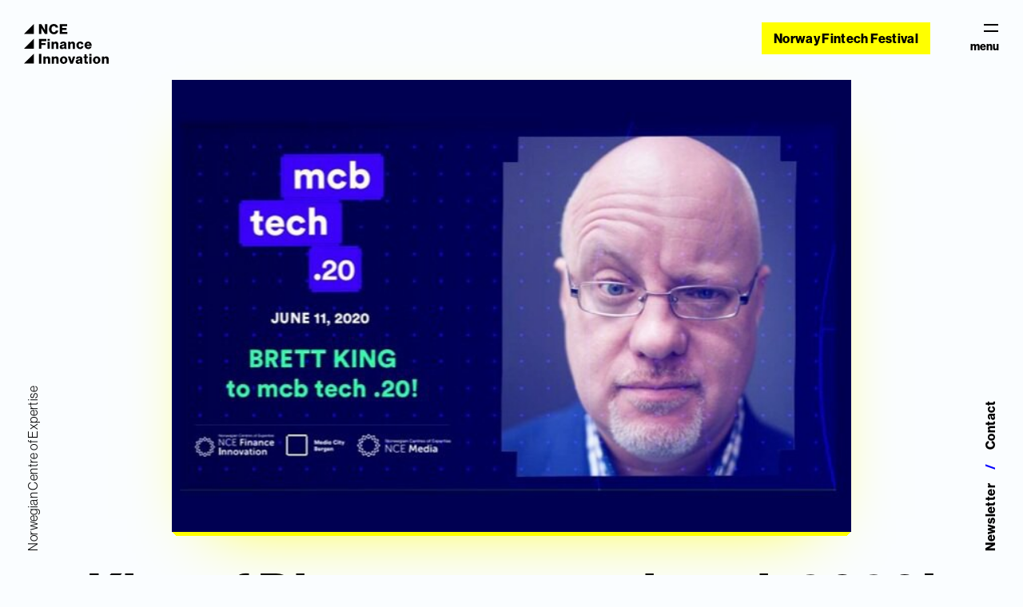

--- FILE ---
content_type: text/html; charset=UTF-8
request_url: https://financeinnovation.no/news/stories/king-of-disruptors-to-mcb-tech-2020
body_size: 15856
content:
<!doctype html>
<html lang="en">
<head>
  <meta charset="UTF-8">
  <meta name="viewport"
        content="width=device-width, user-scalable=no, initial-scale=1.0, maximum-scale=1.0, minimum-scale=1.0">
  <meta http-equiv="X-UA-Compatible" content="ie=edge">

  <link rel="stylesheet" href="/dist/app.css?id=f2f783e80cadb26be32cfdcff0eb9991">

  <link rel="apple-touch-icon" sizes="180x180" href="/assets/icons/apple-touch-icon.png">
  <link rel="icon" type="image/png" sizes="32x32" href="/assets/icons/favicon-32x32.png">
  <link rel="icon" type="image/png" sizes="16x16" href="/assets/icons/favicon-16x16.png">
  <link rel="manifest" href="/assets/icons/site.webmanifest">
  <link rel="mask-icon" href="/assets/icons/safari-pinned-tab.svg" color="#5bbad5">
  <link rel="shortcut icon" href="/assets/icons/favicon.ico">
  <meta name="msapplication-TileColor" content="#da532c">
  <meta name="msapplication-config" content="/assets/icons/browserconfig.xml">
  <meta name="theme-color" content="#ffffff">
<title>King of Disruptors to mcb tech 2020! | Finance Innovation</title>
<script>dataLayer = [];
(function(w,d,s,l,i){w[l]=w[l]||[];w[l].push({'gtm.start':
new Date().getTime(),event:'gtm.js'});var f=d.getElementsByTagName(s)[0],
j=d.createElement(s),dl=l!='dataLayer'?'&l='+l:'';j.async=true;j.src=
'https://www.googletagmanager.com/gtm.js?id='+i+dl;f.parentNode.insertBefore(j,f);
})(window,document,'script','dataLayer','GTM-PMJPB6G');
</script><meta name="generator" content="SEOmatic">
<meta name="description" content="Finance Innovation is a non-profit Norwegian fintech cluster.">
<meta name="referrer" content="no-referrer-when-downgrade">
<meta name="robots" content="all">
<meta content="202496243610088" property="fb:profile_id">
<meta content="en_US" property="og:locale">
<meta content="Finance Innovation" property="og:site_name">
<meta content="website" property="og:type">
<meta content="https://financeinnovation.no/news/stories/king-of-disruptors-to-mcb-tech-2020" property="og:url">
<meta content="King of Disruptors to mcb tech 2020!" property="og:title">
<meta content="Finance Innovation is a non-profit Norwegian fintech cluster." property="og:description">
<meta content="https://financeinnovation.fra1.digitaloceanspaces.com/_1200x630_fit_center-center_82_none/NCE-FI_Open-Graph-1.png?mtime=1588276199" property="og:image">
<meta content="1200" property="og:image:width">
<meta content="591" property="og:image:height">
<meta content="https://www.instagram.com/financeinnovation/" property="og:see_also">
<meta content="https://www.linkedin.com/company/finance-innovation-norway/" property="og:see_also">
<meta content="https://www.facebook.com/financeinnovation" property="og:see_also">
<meta name="facebook-domain-verification" content="obgskydn1l12nglu9oa4081xcypj7a">
<meta name="twitter:card" content="summary_large_image">
<meta name="twitter:creator" content="@">
<meta name="twitter:title" content="King of Disruptors to mcb tech 2020!">
<meta name="twitter:description" content="Finance Innovation is a non-profit Norwegian fintech cluster.">
<meta name="twitter:image" content="https://financeinnovation.fra1.digitaloceanspaces.com/_1200x630_fit_center-center_82_none/NCE-FI_Open-Graph-1.png?mtime=1588276199">
<meta name="twitter:image:width" content="1200">
<meta name="twitter:image:height" content="591">
<link href="https://financeinnovation.no/news/stories/king-of-disruptors-to-mcb-tech-2020" rel="canonical">
<link href="https://financeinnovation.no/" rel="home">
<link type="text/plain" href="https://financeinnovation.no/humans.txt" rel="author"></head>
<body class="news-story-page"><noscript><iframe src="https://www.googletagmanager.com/ns.html?id=GTM-PMJPB6G"
height="0" width="0" style="display:none;visibility:hidden"></iframe></noscript>


<nav class="nav navbar ">
    <div>
        <a href="/"><svg xmlns="http://www.w3.org/2000/svg" viewBox="0 0 85 40">
    <path class="a-nce" d="M15.039.193h2.453l2.922 4.95c.152.275.675 1.254.675 1.254h.028s-.028-1.185-.028-1.53V.193h2.384v9.85h-2.459L18.12 5.165c-.165-.262-.7-1.323-.7-1.323h-.028s.028 1.267.028 1.611v4.59h-2.384zM25.117 5.153c0-2.935 1.915-5.153 4.85-5.153a4.585 4.585 0 012.811.868 3.863 3.863 0 011.474 2.714H31.81a1.781 1.781 0 00-1.86-1.557c-1.6 0-2.356 1.337-2.356 3.128s.91 3.113 2.37 3.113a1.812 1.812 0 001.915-1.639h2.439a3.883 3.883 0 01-1.185 2.522 4.3 4.3 0 01-3.155 1.116 4.794 4.794 0 01-4.861-5.112zM35.898.193h7.468v2.012h-5.032v1.763h4.313v1.9h-4.313v2.109h5.112v2.066h-7.551zM15.053 29.928h2.439v9.852h-2.439zM19.406 32.725h2.163v.965h.041a2.473 2.473 0 012.177-1.171 2.406 2.406 0 012.453 2.672v4.589h-2.246v-4.133c0-.744-.372-1.254-1.1-1.254a1.317 1.317 0 00-1.24 1.488v3.9h-2.246zM27.913 32.725h2.164v.965h.041a2.473 2.473 0 012.177-1.171 2.406 2.406 0 012.452 2.672v4.589h-2.245v-4.133c0-.744-.372-1.254-1.1-1.254a1.317 1.317 0 00-1.24 1.488v3.9h-2.246zM36.072 36.266A3.769 3.769 0 1139.847 40a3.614 3.614 0 01-3.775-3.734zm5.263 0c0-1.282-.524-2.15-1.5-2.15s-1.488.868-1.488 2.15.51 2.136 1.488 2.136 1.5-.855 1.5-2.136zM44.09 32.725h2.315l.964 3.182c.207.7.386 1.419.386 1.419h.028s.179-.717.386-1.419l.979-3.182h2.246l-2.439 7.055H46.53zM51.87 37.809c0-1.557 1.24-2.025 2.7-2.218 1.322-.166 1.791-.3 1.791-.786 0-.455-.289-.758-.965-.758-.716 0-1.074.317-1.143.91h-2.067c.055-1.309 1.061-2.425 3.2-2.425a3.67 3.67 0 012.287.579 2.336 2.336 0 01.9 2.011v3.555c0 .565.055.881.248 1.006v.1h-2.177a1.972 1.972 0 01-.234-.786h-.027a2.319 2.319 0 01-2.094.965 2.131 2.131 0 01-2.419-2.153zm4.547-.551v-.841a5.441 5.441 0 01-1.158.372c-.868.193-1.226.413-1.226.951 0 .564.413.785.964.785a1.282 1.282 0 001.42-1.266zM60.643 37.919V34.13h-.937v-1.406h.937v-2.232h2.191v2.232h1.281v1.406h-1.281v3.306c0 .551.3.689.785.689.193 0 .413-.014.5-.014v1.64a5.18 5.18 0 01-1.227.11c-1.312.001-2.249-.426-2.249-1.942zM65.606 29.928h2.246v1.819h-2.246zm0 2.8h2.246v7.055h-2.246zM69.191 36.266A3.769 3.769 0 1172.966 40a3.614 3.614 0 01-3.775-3.734zm5.263 0c0-1.282-.524-2.15-1.5-2.15s-1.488.868-1.488 2.15.51 2.136 1.488 2.136 1.5-.855 1.5-2.136zM78.166 32.725h2.163v.965h.041a2.472 2.472 0 012.177-1.171A2.406 2.406 0 0185 35.191v4.589h-2.246v-4.133c0-.744-.372-1.254-1.1-1.254a1.317 1.317 0 00-1.24 1.488v3.9h-2.246z"/>
    <g>
        <path class="a-nce" d="M15.039 15.06h7.33v2.051h-4.891v2h4.093v1.97h-4.093v3.83H15.04zM23.676 15.06h2.246v1.819h-2.246zm0 2.8h2.246v7.051h-2.246zM27.679 17.857h2.164v.965h.041a2.473 2.473 0 012.177-1.171 2.406 2.406 0 012.452 2.673v4.589h-2.245V20.78c0-.744-.372-1.254-1.1-1.254s-1.24.62-1.24 1.488v3.9h-2.246zM35.893 22.941c0-1.557 1.24-2.025 2.7-2.218 1.322-.166 1.791-.3 1.791-.786 0-.455-.289-.758-.965-.758-.717 0-1.075.317-1.144.91h-2.067c.055-1.309 1.061-2.425 3.2-2.425a3.671 3.671 0 012.287.579 2.336 2.336 0 01.9 2.011v3.555c0 .565.055.881.247 1.006v.1h-2.176a1.96 1.96 0 01-.235-.786h-.027a2.319 2.319 0 01-2.094.965 2.131 2.131 0 01-2.417-2.153zm4.547-.551v-.841a5.443 5.443 0 01-1.158.372c-.868.193-1.226.414-1.226.951 0 .565.413.785.964.785a1.282 1.282 0 001.418-1.266zM44.358 17.857h2.163v.965h.041a2.472 2.472 0 012.177-1.171 2.407 2.407 0 012.453 2.673v4.589h-2.243V20.78c0-.744-.372-1.254-1.1-1.254a1.317 1.317 0 00-1.24 1.488v3.9h-2.246zM52.581 21.398a3.563 3.563 0 013.692-3.734 3.1 3.1 0 013.348 2.7h-2.166a1.162 1.162 0 00-1.157-1.047c-.965 0-1.447.8-1.447 2.081 0 1.254.482 2.052 1.447 2.052.7 0 1.129-.414 1.226-1.212h2.149a3.071 3.071 0 01-3.348 2.893 3.584 3.584 0 01-3.744-3.733zM60.723 21.37a3.551 3.551 0 013.623-3.72 3.469 3.469 0 012.411.881 4.489 4.489 0 011.24 3.431h-5.07a1.556 1.556 0 001.584 1.543 1.172 1.172 0 001.171-.7h2.19a2.869 2.869 0 01-1.185 1.667 3.729 3.729 0 01-2.2.648 3.569 3.569 0 01-3.764-3.75zm5-.744a1.363 1.363 0 00-1.336-1.378c-.854 0-1.3.537-1.447 1.378z"/>
    </g>
    <path class="b-nce" d="M9.923 0v9.923H0zM9.923 14.868v9.923H0zM9.923 29.736v9.923H0z"/>
</svg></a>
    </div>
    <div class="navbar--split">
                    <div>
                                <a href="https://norwayfintechfestival.no" class="button">Norway Fintech Festival</a>
            </div>
                <button class="menu-toggle">
            <div class="menu-icon"></div>
            menu
        </button>
    </div>
</nav>

<div class="menu">
    <div class="menu-wrapper">
        <nav class="navbar">
            <div></div>
            <button class="menu-toggle menu-close">
                <div class="menu-icon"></div>
                close
            </button>
        </nav>
        <div class="menu-content">
            <h2>Today's fintech</h2>
            <h1>menu</h1>
        </div>

        <nav class="menu-items">
            <div>
                <h2>
                    <a href="/about">About us</a>
                </h2>
            </div>
            <div>
                <h2><a href="/what-we-do">What we do</a></h2>
            </div>
            <div>
                <h2><a href="/members">Members</a></h2>
            </div>
            <div>
                <h2>
                    <a href="/fintech-hub">Fintech Hub</a>
                </h2>
            </div>
            <div>
                <h2>
                    <a href="/incubator">Incubator</a>
                </h2>
            </div>
            <div>
                <h2>
                    <a href="/events">Events</a>
                </h2>
            </div>
            <div>
                <h2>
                    <a href="/news">News</a>
                </h2>
            </div>
        </nav>
        <div class="menu-content menu-content-bottom">
            <div class="menu-search">
                <form class="menu-search input-search-wrapper" action="https://financeinnovation.no/search">
                    <input type="search" name="q" id="" placeholder="Search" class="input-search">
                    <button type="submit" class="search-button">
                        <img src="/assets/icons/search-icon.svg" alt="search" class="search-icon">
                    </button>
                </form>
            </div>
            <div>
                <h2 class="text-center font-bold">
                    <a target="_blank" href="https://norwayfintechfestival.no">Norway Fintech Festival</a>
                </h2>
            </div>
            <div>
                                
<span id="sproutencodeemail-696e65bce9bdb0.83620978-1"></span>
<script type="text/javascript">
    var sproutencodeemailRot13String = "<u3><n uers='znvygb:vasb@svanaprvaabingvba.ab'>vasb@svanaprvaabingvba.ab</n></u3>";
    var sproutencodeemailRot13 = sproutencodeemailRot13String.replace(/[a-zA-Z]/g, function(c){return String.fromCharCode((c<="Z"?90:122)>=(c=c.charCodeAt(0)+13)?c:c-26);});
    document.getElementById("sproutencodeemail-696e65bce9bdb0.83620978-1").innerHTML =
    sproutencodeemailRot13;
</script>
                                
<span id="sproutencodeemail-696e65bce9be82.59436701-2"></span>
<script type="text/javascript">
    var sproutencodeemailRot13String = "<u3><n uers='gry:+4756126565'>+47 56 12 65 65</n></u3>";
    var sproutencodeemailRot13 = sproutencodeemailRot13String.replace(/[a-zA-Z]/g, function(c){return String.fromCharCode((c<="Z"?90:122)>=(c=c.charCodeAt(0)+13)?c:c-26);});
    document.getElementById("sproutencodeemail-696e65bce9be82.59436701-2").innerHTML =
    sproutencodeemailRot13;
</script>
                <h3>
                    <a href="https://www.facebook.com/financeinnovation" target="_blank">Facebook</a> /
                    <a href="https://www.linkedin.com/company/finance-innovation-norway/" target="_blank">LinkedIn</a> /
                    <a href="https://www.instagram.com/financeinnovation/" target="_blank">Instagram</a>
                </h3>
            </div>
        </div>
    </div>
</div>
<div class="fixed-footer  fixed-footer-light">
    <div class="fixed-footer-left">
        Norwegian Centre of Expertise
    </div>
    <div class="fixed-footer-right">
                <a href="https://financeinnovation.us17.list-manage.com/subscribe?u=371ef043b305f3a1b802cd4f1&id=453a4d2456" target="_blank" rel="noopener noreferrer">
            <span class="fixed-footer-cta">Newsletter</span>
        </a>
        <span class="yellow"> / </span>
        <span class="fixed-footer-cta js-contact-toggle">Contact</span>
    </div>
</div>
<div id="app" class="main">
        <main class="bg-white news">
        <div class="container">
            <section class="newsArticle-header">
                <div class="header-img event-item-header-img">
                                
        
        
        <picture style="height: 100%">
            
                                        
                            <source
                        sizes="100vw"
                        srcset="/imager/files/989/Brett2_75b803e048df64a797e39c08d9254e01.webp 500w, /imager/files/989/Brett2_c5bf3e0a936896f0f55c7a3e61793b94.webp 676w"
                        class=" lazyload"
                        type="image/webp"
                >
            
            <img src="data:image/svg+xml;charset=utf-8,%3Csvg%20xmlns%3D%27http%3A%2F%2Fwww.w3.org%2F2000%2Fsvg%27%20width%3D%271%27%20height%3D%271%27%20style%3D%27background%3Atransparent%27%2F%3E"
                 sizes="100vw"
                 srcset="/imager/files/989/Brett2_3f8e915d87a2cd06d62209c2a8fa0b0c.jpg 500w, /imager/files/989/Brett2_b05be3b3945f7c9843ed1ada65dc9f0c.jpg 676w"
                 class=" lazyload"
                 alt="Brett2"
            />
        </picture>
                    </div>
                <div class="oversized">
                    <h1>King of Disruptors to mcb tech 2020!</h1>
                </div>
            </section>
            <div class="newsArticle-content">
                <div class="newsArticle-content-date">
                    26. February, 2020
                    <div class="newsArticle-content-icon-list">
                        <div class="newsArticle-content-icon">
                            <a href="https://www.facebook.com/sharer/sharer.php?u=https%3A%2F%2Ffinanceinnovation.no%2Fnews%2Fstories%2Fking-of-disruptors-to-mcb-tech-2020"
                               target="_blank"><svg aria-hidden="true" focusable="false" data-prefix="fab" data-icon="facebook-square" class="svg-inline--fa fa-facebook-square fa-w-14" role="img" xmlns="http://www.w3.org/2000/svg" viewBox="0 0 448 512"><path fill="currentColor" d="M400 32H48A48 48 0 0 0 0 80v352a48 48 0 0 0 48 48h137.25V327.69h-63V256h63v-54.64c0-62.15 37-96.48 93.67-96.48 27.14 0 55.52 4.84 55.52 4.84v61h-31.27c-30.81 0-40.42 19.12-40.42 38.73V256h68.78l-11 71.69h-57.78V480H400a48 48 0 0 0 48-48V80a48 48 0 0 0-48-48z"></path></svg></a>
                        </div>
                        <div class="newsArticle-content-icon">
                            <a href="https://www.linkedin.com/shareArticle?mini=true&url=https://financeinnovation.no/news/stories/king-of-disruptors-to-mcb-tech-2020&title=King of Disruptors to mcb tech 2020!"><svg aria-hidden="true" focusable="false" data-prefix="fab" data-icon="linkedin" class="svg-inline--fa fa-linkedin fa-w-14" role="img" xmlns="http://www.w3.org/2000/svg" viewBox="0 0 448 512"><path fill="currentColor" d="M416 32H31.9C14.3 32 0 46.5 0 64.3v383.4C0 465.5 14.3 480 31.9 480H416c17.6 0 32-14.5 32-32.3V64.3c0-17.8-14.4-32.3-32-32.3zM135.4 416H69V202.2h66.5V416zm-33.2-243c-21.3 0-38.5-17.3-38.5-38.5S80.9 96 102.2 96c21.2 0 38.5 17.3 38.5 38.5 0 21.3-17.2 38.5-38.5 38.5zm282.1 243h-66.4V312c0-24.8-.5-56.7-34.5-56.7-34.6 0-39.9 27-39.9 54.9V416h-66.4V202.2h63.7v29.2h.9c8.9-16.8 30.6-34.5 62.9-34.5 67.2 0 79.7 44.3 79.7 101.9V416z"></path></svg></a>
                        </div>
                        <div class="newsArticle-content-icon">
                            <a href="https://twitter.com/intent/tweet?url=https%3A%2F%2Ffinanceinnovation.no%2Fnews%2Fstories%2Fking-of-disruptors-to-mcb-tech-2020&text=King%20of%20Disruptors%20to%20mcb%20tech%202020%21"
                               target="_blank"><svg aria-hidden="true" focusable="false" data-prefix="fab" data-icon="twitter" class="svg-inline--fa fa-twitter fa-w-16" role="img" xmlns="http://www.w3.org/2000/svg" viewBox="0 0 512 512"><path fill="currentColor" d="M459.37 151.716c.325 4.548.325 9.097.325 13.645 0 138.72-105.583 298.558-298.558 298.558-59.452 0-114.68-17.219-161.137-47.106 8.447.974 16.568 1.299 25.34 1.299 49.055 0 94.213-16.568 130.274-44.832-46.132-.975-84.792-31.188-98.112-72.772 6.498.974 12.995 1.624 19.818 1.624 9.421 0 18.843-1.3 27.614-3.573-48.081-9.747-84.143-51.98-84.143-102.985v-1.299c13.969 7.797 30.214 12.67 47.431 13.319-28.264-18.843-46.781-51.005-46.781-87.391 0-19.492 5.197-37.36 14.294-52.954 51.655 63.675 129.3 105.258 216.365 109.807-1.624-7.797-2.599-15.918-2.599-24.04 0-57.828 46.782-104.934 104.934-104.934 30.213 0 57.502 12.67 76.67 33.137 23.715-4.548 46.456-13.32 66.599-25.34-7.798 24.366-24.366 44.833-46.132 57.827 21.117-2.273 41.584-8.122 60.426-16.243-14.292 20.791-32.161 39.308-52.628 54.253z"></path></svg></a>
                        </div>
                        <div class="newsArticle-content-icon">
                            <a href="mailto:?subject=King%20of%20Disruptors%20to%20mcb%20tech%202020%21&amp;body=What will the Augmented Age bring? Will robots take our jobs, and AI subsume us as inferior intelligences, or will this usher in a new age of abundance? Find out at mcb tech this year!%0D%0A%0D%0Ahttps://financeinnovation.no/news/stories/king-of-disruptors-to-mcb-tech-2020"
                               target="_blank"><svg aria-hidden="true" focusable="false" data-prefix="fas" data-icon="envelope" class="svg-inline--fa fa-envelope fa-w-16" role="img" xmlns="http://www.w3.org/2000/svg" viewBox="0 0 512 512"><path fill="currentColor" d="M502.3 190.8c3.9-3.1 9.7-.2 9.7 4.7V400c0 26.5-21.5 48-48 48H48c-26.5 0-48-21.5-48-48V195.6c0-5 5.7-7.8 9.7-4.7 22.4 17.4 52.1 39.5 154.1 113.6 21.1 15.4 56.7 47.8 92.2 47.6 35.7.3 72-32.8 92.3-47.6 102-74.1 131.6-96.3 154-113.7zM256 320c23.2.4 56.6-29.2 73.4-41.4 132.7-96.3 142.8-104.7 173.4-128.7 5.8-4.5 9.2-11.5 9.2-18.9v-19c0-26.5-21.5-48-48-48H48C21.5 64 0 85.5 0 112v19c0 7.4 3.4 14.3 9.2 18.9 30.6 23.9 40.7 32.4 173.4 128.7 16.8 12.2 50.2 41.8 73.4 41.4z"></path></svg></a>
                        </div>
                    </div>
                </div>
                                    <div class="newsArticle-content-text-larger body-large section-content">
                        <p>What will the Augmented Age bring? Will robots take our jobs, and AI subsume us as inferior intelligences, or will this usher in a new age of abundance? Find out at mcb tech this year!</p>
                    </div>
                    <div class="section-content">
                                                                                    <div class="block">
                                    <div class="block newsArticle-content-text">
    <p>By 2025 there’s going to be more robots than humans on the planet. Most people are not afraid of technology itself - they are afraid of technology taking their jobs. Today we can train an AI to beat the best chess players in the world in just 4 hours by using machine learning. Technology is changing the nature of banking aswell. AI in banking is no longer about man vs machine, but about encoding human behaviour and putting the best humans into banking algorithms. With all this tech, where does humans fit in?</p>
<blockquote><h3>If you want to compete in the world of Bank 4.0 you have to think like a tech company and you got to be structured like a tech company. Otherwise you’re not even in the game.”</h3><p>- Brett King, International Bestselling Author &amp; Futurist </p></blockquote>
<p>Named "King of the Disruptors" by Banking Exchange magazine, King was voted American Banker's Innovator of the Year in 2012 and voted the world's #1 Financial Services Influencer by The Financial Brand. According to him, this new era - the Augmented Age - will be all about artificial intelligence, experience design, smart infrastructure and healthcare technology. </p>
<p>King is also the author of the international best-selling book: Augmented: Life in the Smart Lane which has remained top-10 on Amazon for more than two years. Chinese President Xi Jinping named Augmented a must read for anyone interested in AI and the future of technology.</p>
<h3><a href="https://www.mediacitybergen.no/mcbtech20/brett-king-to-mcb-tech/" target="_blank" rel="noreferrer noopener">MCB TECH .20</a></h3>
<h3><a href="https://www.mediacitybergen.no/mcbtech20/speakers/" target="_blank" rel="noreferrer noopener">OTHER SPEAKERS</a></h3>
</div>
                                </div>
                                                                        </div>
                    <div class="cta">
                                            </div>
                            </div>
            <section class="newsArticle-other-stories section-bottom">
                <h1>Other stories</h1>
                    <div class="thirds news-list">
            <a href="https://www.bankshift.no/nyheter/nytt-metallkort-ga-sidekrasj-hos-bulder/448063" class="news-list-item"
                target="_blank">
            <div class="news-list-content">
                <div class="news-list-img">
                                
        
        
        <picture style="height: 100%">
            
                                        
                            <source
                        sizes="100vw"
                        srcset="/imager/files/99746/448070_75b803e048df64a797e39c08d9254e01.webp 500w, /imager/files/99746/448070_c5bf3e0a936896f0f55c7a3e61793b94.webp 800w, /imager/files/99746/448070_90c55756f6102b9feea0d4f59fed33cd.webp 1200w"
                        class=" lazyload"
                        type="image/webp"
                >
            
            <img src="data:image/svg+xml;charset=utf-8,%3Csvg%20xmlns%3D%27http%3A%2F%2Fwww.w3.org%2F2000%2Fsvg%27%20width%3D%271%27%20height%3D%271%27%20style%3D%27background%3Atransparent%27%2F%3E"
                 sizes="100vw"
                 srcset="/imager/files/99746/448070_3f8e915d87a2cd06d62209c2a8fa0b0c.webp 500w, /imager/files/99746/448070_b05be3b3945f7c9843ed1ada65dc9f0c.webp 800w, /imager/files/99746/448070_b0374a490ff768b16d8ee8033a05c4c9.webp 1200w"
                 class=" lazyload"
                 alt="448070"
            />
        </picture>
                        <div class="news-list-img-triangle">
                        <div class="news-list-img-text">Media</div>
                    </div>
                </div>
                <small class="news-list-date">19. January, 2026</small>
                <h3>Nytt metallkort ga sidekrasj hos Bulder</h3>
            </div>
        </a>
            <a href="https://www.bankshift.no/teknologi/mener-bankene-ma-tenke-mer-agentisk-storste-bekymringen-jeg-har-for-finansnaeringen-er-kampen-om-flaten/447950" class="news-list-item"
                target="_blank">
            <div class="news-list-content">
                <div class="news-list-img">
                                
        
        
        <picture style="height: 100%">
            
                                        
                            <source
                        sizes="100vw"
                        srcset="/imager/files/99743/448095_75b803e048df64a797e39c08d9254e01.webp 500w, /imager/files/99743/448095_c5bf3e0a936896f0f55c7a3e61793b94.webp 800w, /imager/files/99743/448095_90c55756f6102b9feea0d4f59fed33cd.webp 1200w"
                        class=" lazyload"
                        type="image/webp"
                >
            
            <img src="data:image/svg+xml;charset=utf-8,%3Csvg%20xmlns%3D%27http%3A%2F%2Fwww.w3.org%2F2000%2Fsvg%27%20width%3D%271%27%20height%3D%271%27%20style%3D%27background%3Atransparent%27%2F%3E"
                 sizes="100vw"
                 srcset="/imager/files/99743/448095_3f8e915d87a2cd06d62209c2a8fa0b0c.webp 500w, /imager/files/99743/448095_b05be3b3945f7c9843ed1ada65dc9f0c.webp 800w, /imager/files/99743/448095_b0374a490ff768b16d8ee8033a05c4c9.webp 1200w"
                 class=" lazyload"
                 alt="448095"
            />
        </picture>
                        <div class="news-list-img-triangle">
                        <div class="news-list-img-text">Media</div>
                    </div>
                </div>
                <small class="news-list-date">19. January, 2026</small>
                <h3>Mener bankene må tenke mer «agentisk»: – Største bekymringen jeg har for finansnæringen er kampen om flaten</h3>
            </div>
        </a>
            <a href="https://www.bankshift.no/nyheter/na-skal-du-fa-vippse-med-klarna-lanserer-vennebetaling-i-13-land/447738" class="news-list-item"
                target="_blank">
            <div class="news-list-content">
                <div class="news-list-img">
                                
        
        
        <picture style="height: 100%">
            
                                        
                            <source
                        sizes="100vw"
                        srcset="/imager/files/99725/442361_75b803e048df64a797e39c08d9254e01.webp 500w, /imager/files/99725/442361_c5bf3e0a936896f0f55c7a3e61793b94.webp 800w, /imager/files/99725/442361_90c55756f6102b9feea0d4f59fed33cd.webp 1200w"
                        class=" lazyload"
                        type="image/webp"
                >
            
            <img src="data:image/svg+xml;charset=utf-8,%3Csvg%20xmlns%3D%27http%3A%2F%2Fwww.w3.org%2F2000%2Fsvg%27%20width%3D%271%27%20height%3D%271%27%20style%3D%27background%3Atransparent%27%2F%3E"
                 sizes="100vw"
                 srcset="/imager/files/99725/442361_3f8e915d87a2cd06d62209c2a8fa0b0c.webp 500w, /imager/files/99725/442361_b05be3b3945f7c9843ed1ada65dc9f0c.webp 800w, /imager/files/99725/442361_b0374a490ff768b16d8ee8033a05c4c9.webp 1200w"
                 class=" lazyload"
                 alt="442361"
            />
        </picture>
                        <div class="news-list-img-triangle">
                        <div class="news-list-img-text">Media</div>
                    </div>
                </div>
                <small class="news-list-date">16. January, 2026</small>
                <h3>Nå skal du få «vippse» med Klarna: Lanserer «vennebetaling» i 13 land</h3>
            </div>
        </a>
    </div>
            </section>
        </div>
    </main>

</div>
<div class="sidebar white-sidebar contact-sidebar">
    <button class="sidebar-close js-contact-close">
        <span class="sidebar-close-icon"></span>
        close
    </button>
    <div class="white-sidebar-container">
        <form class="js-form" method="post" accept-charset="UTF-8">
            <input type="hidden" name="CRAFT_CSRF_TOKEN" value="HSZwyLHGAoQ_EwPLi1qhXxnZmUgfFxZvIbwJJuNkYWFfxiU9ITKWjm9BFv3g9E6zcCtwh-IY1BpdlfBla2RwG3vTP026XSAJN_NGUHgC_dk=">
            <input type="hidden" name="action" value="contact-form/send">

            <h1 class="js-heading">Send us a message</h1>
            <p class="js-success" style="display:none;">
                We have received your message and will come back to you as soon as we have the opportunity.
            </p>
            <div class="js-input">
                <div class="form-group">
                    <input type="text" class="form-input" placeholder="Name *" name="fromName"
                           value=""
                           required>
                </div>

                <div class="form-group">
                    <input type="email" class="form-input" placeholder="Email *" name="fromEmail"
                           value=""
                           required>
                </div>

                <div class="form-group">
                    <input type="text" class="form-input" placeholder="Subject *" name="subject"
                           value="">
                </div>

                <div class="form-group">
                    <textarea class="form-input" placeholder="Message *"
                              name="message[body]"></textarea>
                </div>
                <div class="g-recaptcha" id="gRecaptchaContainer" data-siteKey="6LdNVTQeAAAAAC9IqfBIWxorvNn_iFqwv1TecooB" ></div>

                <button class="button mt-20" type="submit">Send</button>
            </div>
        </form>
    </div>
</div>
<div class="sidebar newsletter-sidebar">
    <button class="sidebar-close js-newsletter-close">
        <div class="sidebar-close-icon"></div>
        close
    </button>
    <div class="newsletter-sidebar-container">
        <form class="js-form">
            <input type="hidden" name="CRAFT_CSRF_TOKEN" value="HSZwyLHGAoQ_EwPLi1qhXxnZmUgfFxZvIbwJJuNkYWFfxiU9ITKWjm9BFv3g9E6zcCtwh-IY1BpdlfBla2RwG3vTP026XSAJN_NGUHgC_dk=">
            <input type="hidden" name="action" value="mailchimp-subscribe/audience/subscribe">
            <input type="hidden" name="audienceId" value="453a4d2456">

            <h1 class="js-heading">Sign up for newsletter</h1>
            <p class="js-success" style="display:none;">
                You are now subscribed to our newsletter.
            </p>
            <div class="js-input">
                <div class="form-group">
                    <input type="text" class="form-input" placeholder="Name *" name="merge_fields[FNAME]"
                           value="">
                </div>
                <div class="form-group">
                    <input type="email" class="form-input" placeholder="Email *" name="email"
                           value="">
                </div>
                <div class="form-group">
                    <input type="text" class="form-input" placeholder="Company *" name="merge_fields[MMERGE4]"
                           value="">
                </div>
                <div>

                    <input type="hidden" value="" name="interests[Member of NCE Finance Innovation?]">

                    <div class="custom-checkbox mt-20">
                        <input type="checkbox" value="81a955671c" name="interests[Member of NCE Finance Innovation?][]" id="member">
                        <label for="member">Are you a member of NCE Finance Innovation?</label><br>
                    </div>

                </div>
                <div class="custom-checkbox">
                    <input type="checkbox" name="" value="Agreed to Privacy Policy" id="newsletter-terms" required/>
                    <label for="newsletter-terms">
                        By subscribing you agree to our
                        <a href="/privacy">privacy policy</a>
                    </label>
                </div>

                <button class="button mt-20" type="submit">Send</button>
            </div>
        </form>
    </div>
</div>
<div class="sidebar white-sidebar join-sidebar">
    <button class="sidebar-close js-join-close">
        <span class="sidebar-close-icon"></span>
        close
    </button>
    <div class="white-sidebar-container">
        <form class="js-form" method="post" accept-charset="UTF-8">
            <input type="hidden" name="CRAFT_CSRF_TOKEN" value="HSZwyLHGAoQ_EwPLi1qhXxnZmUgfFxZvIbwJJuNkYWFfxiU9ITKWjm9BFv3g9E6zcCtwh-IY1BpdlfBla2RwG3vTP026XSAJN_NGUHgC_dk=">
            <input type="hidden" name="action" value="contact-form/send">
            <input type="hidden" id="subject" name="subject" value="New incubator application">

            <h1 class="js-heading">Incubator application</h1>
            <p class="js-success" style="display:none;">
                We have received your message and will come back to you as soon as we have the opportunity.
            </p>
            <div class="js-input">
                <div class="form-group">
                    <input type="text" class="form-input" placeholder="Name *" name="fromName"
                           value=""
                           required>
                </div>

                <div class="form-group">
                    <input type="email" class="form-input" placeholder="Email *" name="fromEmail"
                           value=""
                           required>
                </div>

                <div class="form-group">
                    <input type="text" class="form-input" placeholder="Company name *" name="message[Companyname]"
                           value="">
                </div>
                <div class="form-group">
                    <input type="text" class="form-input" placeholder="Company website" name="message[Companywebsite]"
                           value="">
                </div>

                <div class="form-group">
                    <textarea class="form-input" placeholder="Briefly describe your idea / product / service *"
                              name="message[body]"></textarea>
                </div>
                <div class="mt-20">
                    What stage are you in? *

                    <div class="mt-20 row">
                        <div>
                            <div class="custom-radio">
                                <input type="radio" name="message[Stage][]" value="Idea stage" id="idea-stage"/>
                                <label for="idea-stage">
                                    Idea stage
                                </label>
                            </div>
                            <div class="custom-radio">
                                <input type="radio" name="message[Stage][]" value="MVP/Pilot" id="mvp-stage"/>
                                <label for="mvp-stage">
                                    MVP/Pilot
                                </label>
                            </div>
                        </div>
                        <div>
                            <div class="custom-radio">
                                <input type="radio" name="message[Stage][]" value="Market research" id="research-stage"/>
                                <label for="research-stage">
                                    Market research
                                </label>
                            </div>
                            <div class="custom-radio">
                                <input type="radio" name="message[Stage][]" value="Paying customers" id="customers-stage"/>
                                <label for="customers-stage">
                                    Paying customers
                                </label>
                            </div>
                        </div>

                    </div>
                </div>
                <div class="custom-checkbox mt-20">
                    <input type="checkbox" name="message[Terms][]" value="Agreed to Privacy Policy" id="terms-join"/>
                    <label for="terms-join">
                        By submitting you agree to our
                        <a href="/privacy">privacy policy</a>
                    </label>
                </div>
                <div class="g-recaptcha" id="gRecaptchaContainer" data-siteKey="6LdNVTQeAAAAAC9IqfBIWxorvNn_iFqwv1TecooB" ></div>

                <button class="button" type="submit">Send</button>
            </div>
        </form>
    </div>
</div>
<div class="sidebar white-sidebar cluster-sidebar">
    <button class="sidebar-close js-cluster-close">
        <span class="sidebar-close-icon"></span>
        close
    </button>
    <div class="white-sidebar-container">
        <form class="js-form" method="post" accept-charset="UTF-8">
            <input type="hidden" name="CRAFT_CSRF_TOKEN" value="HSZwyLHGAoQ_EwPLi1qhXxnZmUgfFxZvIbwJJuNkYWFfxiU9ITKWjm9BFv3g9E6zcCtwh-IY1BpdlfBla2RwG3vTP026XSAJN_NGUHgC_dk=">
            <input type="hidden" name="action" value="contact-form/send">
            <input id="subject" type="hidden" name="subject" value="New cluster application">
            <h1 class="js-heading">Join the cluster</h1>
            <p class="js-success" style="display:none;">
                We have received your message and will come back to you as soon as we have the opportunity.
            </p>
            <div class="js-input">
                <div class="form-group">
                    <input type="text" class="form-input" placeholder="Name *" name="fromName"
                           value=""
                           required>
                </div>

                <div class="form-group">
                    <input type="email" class="form-input" placeholder="Email *" name="fromEmail"
                           value=""
                           required>
                </div>

                <div class="form-group">
                    <input type="text" class="form-input" placeholder="Company name *" name="message[Company name]"
                           value="">
                </div>
                <div class="form-group">
                    <input type="text" class="form-input" placeholder="Company website" name="message[Company website]"
                           value="">
                </div>

                <div class="form-group">
                    <textarea class="form-input" placeholder="Briefly describe your idea / product / service *"
                              name="message[body]"></textarea>
                </div>
                <div class="custom-checkbox mt-20">
                    <input type="checkbox" name="message[Terms][]" value="Agreed to Privacy Policy" id="terms-cluster" required/>
                    <label for="terms-cluster">
                        By submitting you agree to our
                        <a href="/privacy">privacy policy</a>
                    </label>
                </div>
                <div class="g-recaptcha" id="gRecaptchaContainer" data-siteKey="6LdNVTQeAAAAAC9IqfBIWxorvNn_iFqwv1TecooB" ></div>

                <button class="button" type="submit">Send</button>
            </div>
        </form>
    </div>
</div>
<div class="sidebar white-sidebar hub-sidebar">
    <button class="sidebar-close js-hub-close">
        <span class="sidebar-close-icon"></span>
        close
    </button>
    <div class="white-sidebar-container">
        <form class="js-form" method="post" accept-charset="UTF-8">
            <input type="hidden" name="CRAFT_CSRF_TOKEN" value="HSZwyLHGAoQ_EwPLi1qhXxnZmUgfFxZvIbwJJuNkYWFfxiU9ITKWjm9BFv3g9E6zcCtwh-IY1BpdlfBla2RwG3vTP026XSAJN_NGUHgC_dk=">
            <input type="hidden" name="action" value="contact-form/send">

            <input id="subject" type="hidden" name="subject" value="New Fintech Hub application">
            <h1 class="js-heading">Join the Fintech Hub</h1>
            <p class="js-success" style="display:none;">
                We have received your message and will come back to you as soon as we have the opportunity.
            </p>
            <div class="js-input">
                <div class="form-group">
                    <input type="text" class="form-input" placeholder="Name *" name="fromName"
                           value=""
                           required>
                </div>

                <div class="form-group">
                    <input type="email" class="form-input" placeholder="Email *" name="fromEmail"
                           value=""
                           required>
                </div>

                <div class="form-group">
                    <input type="text" class="form-input" placeholder="Company name *" name="message[Company name]"
                           value="">
                </div>
                <div class="form-group">
                    <input type="text" class="form-input" placeholder="Company website" name="message[Company website]"
                           value="">
                </div>

                <div class="form-group">
                    <textarea class="form-input" placeholder="Briefly describe your idea / product / service *"
                              name="message[body]"></textarea>
                </div>
                <div class="custom-checkbox mt-20">
                    <input type="checkbox" name="message[Terms][]" value="Agreed to Privacy Policy" id="hub-join" required/>
                    <label for="hub-join">
                        By submitting you agree to our
                        <a href="/privacy">privacy policy</a>
                    </label>
                </div>
                <div class="g-recaptcha" id="gRecaptchaContainer" data-siteKey="6LdNVTQeAAAAAC9IqfBIWxorvNn_iFqwv1TecooB" ></div>

                <button class="button" type="submit">Send</button>
            </div>
        </form>
    </div>
</div>
<footer class="footer">
        <div class="container">
        <div class="footer-wrapper">
            <div>
                <ul>
                    <li><a href="/about">About us</a></li>
                    <li><a href="/what-we-do">What we do</a></li>
                    <li><a href="/members">Members</a></li>
                    <li><a href="/fintech-hub">Fintech Hub</a></li>
                    <li><a href="/incubator">Incubator</a></li>
                    <li><a href="/events">Events</a></li>
                    <li><a href="/news">News</a></li>
                </ul>
            </div>
            <div>
                <ul>
                    <li><a href="https://www.facebook.com/financeinnovation" target="_blank">Facebook</a></li>
                    <li><a href="https://www.linkedin.com/company/finance-innovation-norway/" target="_blank">LinkedIn</a></li>
                    <li><a href="https://www.instagram.com/financeinnovation/" target="_blank">Instagram</a></li>

                    <div class="bottom">
                        <li><a href="/job-openings">Job openings</a></li>
                        <li><a href="/privacy">Privacy policy</a></li>
                    </div>
                </ul>
            </div>
            <div>
                <ul>
                    <li>NCE Finance Innovation</li>
                    <li>Media City Bergen (T2/F11)</li>
                    <li>Lars Hilles Gate 30</li>
                    <li>5008 Bergen</li>
                    <div class="bottom">
                                                
<span id="sproutencodeemail-696e65bcf34ca5.92836130-3"></span>
<script type="text/javascript">
    var sproutencodeemailRot13String = "<yv><n uers='znvygb:vasb@svanaprvaabingvba.ab'>vasb@svanaprvaabingvba.ab</n></yv>";
    var sproutencodeemailRot13 = sproutencodeemailRot13String.replace(/[a-zA-Z]/g, function(c){return String.fromCharCode((c<="Z"?90:122)>=(c=c.charCodeAt(0)+13)?c:c-26);});
    document.getElementById("sproutencodeemail-696e65bcf34ca5.92836130-3").innerHTML =
    sproutencodeemailRot13;
</script>
                                                
<span id="sproutencodeemail-696e65bcf34e38.50308890-4"></span>
<script type="text/javascript">
    var sproutencodeemailRot13String = "<yv><n uers='gry:+4756126565'>+47 56 12 65 65</n></yv>";
    var sproutencodeemailRot13 = sproutencodeemailRot13String.replace(/[a-zA-Z]/g, function(c){return String.fromCharCode((c<="Z"?90:122)>=(c=c.charCodeAt(0)+13)?c:c-26);});
    document.getElementById("sproutencodeemail-696e65bcf34e38.50308890-4").innerHTML =
    sproutencodeemailRot13;
</script>
                    </div>
                </ul>
            </div>
            <div class="supporters">
                Supported by
                <div><a href="https://www.innovasjonnorge.no/" target="_blank"><svg xmlns="http://www.w3.org/2000/svg" viewBox="0 0 135 46.392">
    <g transform="translate(-195.393 -283.528)">
        <g transform="translate(195.393 283.528)">
            <path d="M318.329,283.528V310.7L308.8,297.948h-11.79l21.3,28.841h9.614V283.528Z"
                  transform="translate(-279.855 -283.528)"/>
            <rect width="9.614" height="14.42" transform="translate(0 28.841)"/>
        </g>
        <g transform="translate(257.888 297.551)">
            <path d="M565.624,379.594v-10.82h1.526v10.82Z" transform="translate(-565.624 -368.408)"/>
            <path d="M592.374,395.675h-1.434v-7.34h1.4v1.053a2.514,2.514,0,0,1,2.259-1.267c1.755,0,2.625,1.267,2.625,2.9v4.655h-1.434v-4.41c0-1.022-.428-1.846-1.709-1.846-1.129,0-1.709.9-1.709,2.014Z"
                  transform="translate(-586.666 -384.489)"/>
            <path d="M644.088,395.675h-1.435v-7.34h1.4v1.053a2.514,2.514,0,0,1,2.259-1.267c1.755,0,2.625,1.267,2.625,2.9v4.655h-1.435v-4.41c0-1.022-.427-1.846-1.709-1.846-1.129,0-1.709.9-1.709,2.014Z"
                  transform="translate(-629.651 -384.489)"/>
            <path d="M698.259,391.921a3.757,3.757,0,1,1-3.755-3.891A3.706,3.706,0,0,1,698.259,391.921Zm-1.465,0a2.311,2.311,0,1,0-2.289,2.625A2.342,2.342,0,0,0,696.793,391.921Z"
                  transform="translate(-669.629 -384.413)"/>
            <path d="M743.726,396.727h-1.45l-2.976-7.34h1.618l2.091,5.662,2.106-5.662h1.541Z"
                  transform="translate(-709.983 -385.541)"/>
            <path d="M790.982,391.4l1.984-.29c.443-.061.565-.29.565-.549,0-.717-.473-1.312-1.587-1.312a1.558,1.558,0,0,0-1.664,1.48l-1.373-.32a2.831,2.831,0,0,1,3.007-2.381c2.2,0,3.052,1.251,3.052,2.686v3.678a6.9,6.9,0,0,0,.092,1.206h-1.4a5.371,5.371,0,0,1-.076-.992,2.676,2.676,0,0,1-2.365,1.221,2.219,2.219,0,1,1-.229-4.426Zm2.549,1.053v-.336l-2.243.336a1.1,1.1,0,0,0-1.068,1.1,1.113,1.113,0,0,0,1.19,1.068A1.925,1.925,0,0,0,793.531,392.456Z"
                  transform="translate(-751.09 -384.413)"/>
            <path d="M836.883,393.234a1.565,1.565,0,0,0,1.709,1.373c.809,0,1.251-.458,1.251-.977,0-.458-.336-.809-.946-.946l-1.251-.275a2.088,2.088,0,0,1-1.831-2.06,2.5,2.5,0,0,1,2.61-2.32A2.6,2.6,0,0,1,841.217,390l-1.266.473a1.424,1.424,0,0,0-1.526-1.221,1.107,1.107,0,0,0-1.221.977c0,.443.275.763.839.885l1.19.259a2.231,2.231,0,0,1,2.03,2.182,2.435,2.435,0,0,1-2.686,2.274,2.772,2.772,0,0,1-2.991-2.137Z"
                  transform="translate(-790.016 -384.413)"/>
            <path d="M874.284,370.45h1.435v8.2a2.034,2.034,0,0,1-2.03,2.274,2.425,2.425,0,0,1-.855-.107v-1.206a2.345,2.345,0,0,0,.458.046c.748,0,.992-.4.992-1.068Zm.7-3.846a1.03,1.03,0,1,1-1.022,1.038A1.029,1.029,0,0,1,874.986,366.6Z"
                  transform="translate(-820.977 -366.604)"/>
            <path d="M909.183,391.921a3.757,3.757,0,1,1-3.754-3.891A3.706,3.706,0,0,1,909.183,391.921Zm-1.465,0a2.311,2.311,0,1,0-2.289,2.625A2.342,2.342,0,0,0,907.718,391.921Z"
                  transform="translate(-844.95 -384.413)"/>
            <path d="M959.344,395.675h-1.435v-7.34h1.4v1.053a2.514,2.514,0,0,1,2.259-1.267c1.755,0,2.625,1.267,2.625,2.9v4.655h-1.434v-4.41c0-1.022-.427-1.846-1.709-1.846-1.129,0-1.709.9-1.709,2.014Z"
                  transform="translate(-891.691 -384.489)"/>
        </g>
        <g transform="translate(257.829 315.971)">
            <g transform="translate(0 0)">
                <path d="M572.3,486.549l-4.914-7.676v7.676h-2.106v-10.82H567.9l4.5,7.157v-7.157h2.106v10.82Z"
                      transform="translate(-565.279 -475.729)"/>
                <path d="M638.882,497.974a3.938,3.938,0,1,1-3.937-3.983A3.855,3.855,0,0,1,638.882,497.974Zm-2.03,0a1.92,1.92,0,1,0-1.908,2.136A1.927,1.927,0,0,0,636.852,497.974Z"
                      transform="translate(-619.912 -490.908)"/>
                <path d="M692.633,497.061a3.055,3.055,0,0,0-.61-.061c-1.038,0-1.938.5-1.938,2.121v3.434h-2.03v-7.508h1.969v1.114a2.233,2.233,0,0,1,2.137-1.175,4.654,4.654,0,0,1,.473.03Z"
                      transform="translate(-667.33 -491.735)"/>
                <path d="M722.8,502.1a1.681,1.681,0,0,0,1.755,1.419c1.282,0,2-.641,2-2.091v-.549a2.386,2.386,0,0,1-2.091.961,3.475,3.475,0,0,1-3.495-3.647,3.523,3.523,0,0,1,3.495-3.663,2.272,2.272,0,0,1,2.136,1.023v-.885h1.954v6.7a3.63,3.63,0,0,1-3.937,3.937,3.457,3.457,0,0,1-3.647-2.716Zm3.785-3.907a1.79,1.79,0,1,0-1.771,1.907A1.746,1.746,0,0,0,726.58,498.2Z"
                      transform="translate(-694.684 -491.359)"/>
                <path d="M782.955,499.576a3.382,3.382,0,0,1-3.419,2.381,3.989,3.989,0,0,1-.183-7.966c2.32,0,3.708,1.48,3.708,3.891,0,.29-.031.6-.031.626h-5.372a1.829,1.829,0,0,0,1.892,1.709,1.658,1.658,0,0,0,1.709-1.145Zm-1.892-2.457a1.51,1.51,0,0,0-1.679-1.48,1.625,1.625,0,0,0-1.679,1.48Z"
                      transform="translate(-740.148 -490.908)"/>
            </g>
        </g>
    </g>
</svg></a></div>
                <div><a href="https://www.forskningsradet.no/" target="_blank"><svg xmlns="http://www.w3.org/2000/svg" viewBox="0 0 180 28.636">
    <g transform="translate(-1 -1)">
        <g transform="translate(1 1)">
            <path d="M26.9,31.8,19.266,18.52a.354.354,0,0,0-.295-.16.328.328,0,0,0-.295.16L11.037,31.81a.357.357,0,0,0,.253.564H26.652a.337.337,0,0,0,.32-.354A.379.379,0,0,0,26.9,31.8Z"
                  transform="translate(-2.573 -3.739)"/>
            <path d="M26.652,1H11.29a.345.345,0,0,0-.32.354.371.371,0,0,0,.067.211l7.622,13.273a.362.362,0,0,0,.312.177.328.328,0,0,0,.295-.177h0L26.9,1.573A.379.379,0,0,0,27,1.354.337.337,0,0,0,26.652,1Z"
                  transform="translate(-2.573 -1)"/>
            <path d="M27.582,6.78h-.059a.235.235,0,0,0-.084.455c3.47,1.2,5.778,3.293,5.778,5.685,0,2.973-3.579,5.5-8.54,6.392a.219.219,0,0,0-.152.32c.413.842.918,1.752,1.415,2.619.623,1.086,1.246,2.114,1.853,3.074a.362.362,0,0,0,.3.168h.093c5.474-1.684,9.264-5.18,9.264-9.264C37.436,12.019,33.343,8.38,27.582,6.78Z"
                  transform="translate(-4.707 -1.912)"/>
            <path d="M10.854,25.606h.059a.236.236,0,0,0,.227-.236.227.227,0,0,0-.152-.219c-3.47-1.2-5.778-3.285-5.778-5.677,0-2.981,3.579-5.508,8.532-6.392a.227.227,0,0,0,.177-.227.168.168,0,0,0,0-.093C13.507,11.92,13,11,12.5,10.143c-.623-1.095-1.246-2.114-1.861-3.074a.337.337,0,0,0-.295-.168h-.084C4.8,8.584,1,12.088,1,16.164,1,20.384,5.051,24,10.854,25.606Z"
                  transform="translate(-1 -1.931)"/>
        </g>
        <g transform="translate(41.907 6.027)">
            <path d="M176.964,17.359c0-2.08-.842-3.419-3.95-3.419a10.107,10.107,0,0,0-3.563.674l.211,1.853a6.157,6.157,0,0,1,3.007-.842c1.592,0,2.165.649,2.165,1.912v.16c-3.638,0-6.013,1.314-6.013,4.152a2.521,2.521,0,0,0,2.83,2.586,3.529,3.529,0,0,0,3.369-2.1h0l-.1,1.87,3.318-.051v-.9s-.792-.219-1.28-.295Zm-2.1,2.527a2.746,2.746,0,0,1-2.527,2.872,1.263,1.263,0,0,1-1.432-1.238c0-1.4.783-2.325,3.958-2.325Z"
                  transform="translate(-68.385 -8.069)"/>
            <path d="M173.179,11.368a1.895,1.895,0,0,0,2.03-1.988A1.861,1.861,0,0,0,173.3,7.3a1.971,1.971,0,0,0-1.979,2.106,1.743,1.743,0,0,0,1.861,1.962Zm.084-3.15c.564,0,.842.446.842,1.238s-.362.994-.842.994-.842-.337-.842-1.129S172.791,8.218,173.263,8.218Z"
                  transform="translate(-68.777 -7.021)"/>
            <path d="M49.57,23.447h2.316V16.5h5.365v-2H51.886V10.46h5.921V8.59H49.57Z"
                  transform="translate(-49.57 -7.225)"/>
            <path d="M65.233,14c-3.066,0-5.053,2.341-5.053,5.39,0,3.563,1.836,5.129,4.641,5.129,2.99,0,5.053-2.341,5.053-5.458C69.857,15.491,67.945,14,65.233,14Zm-.2,8.675c-1.684,0-2.6-1.213-2.6-3.5S63.717,15.8,65.056,15.8c1.743,0,2.586,1.23,2.586,3.369-.034,2.409-1.2,3.487-2.611,3.487Z"
                  transform="translate(-51.244 -8.078)"/>
            <path d="M84.862,16.914c0-.775.59-1.263,1.786-1.263a7.075,7.075,0,0,1,1.979.286l.059-1.769a12.33,12.33,0,0,0-1.9-.168c-2.746,0-4.211,1.381-4.211,3.133,0,3.5,4.439,2.282,4.439,4.312,0,.842-.842,1.348-2,1.348a8.085,8.085,0,0,1-2.156-.371l-.059,1.853a11.791,11.791,0,0,0,2.131.2c2.712,0,4.4-1.381,4.4-3.276C89.335,17.866,84.862,18.868,84.862,16.914Z"
                  transform="translate(-54.778 -8.078)"/>
            <path d="M100.936,13.081H98.274l-2.948,4.3-.126.042V7H91.73V8.086a11.791,11.791,0,0,0,1.28.345V23.2h2.181V18.067l.126.042,3.369,5.053h2.762L97.39,17.7Z"
                  transform="translate(-56.222 -6.974)"/>
            <path d="M110.426,14a3.681,3.681,0,0,0-3.5,2.2h-.042a13.475,13.475,0,0,0,.16-1.979c-1.238-.059-3.369.1-3.369.1v1.044s.792.168,1.28.253V24.3h2.156V19.415c0-2.013,1.137-3.622,2.645-3.622,1.179,0,1.524.733,1.524,2V24.3h2.156V17.217C113.458,15.423,112.725,14,110.426,14Z"
                  transform="translate(-58.107 -8.078)"/>
            <path d="M117.6,14.32v1.044s.75.168,1.238.253v8.717h2.156V14.227C119.672,14.16,117.6,14.32,117.6,14.32Z"
                  transform="translate(-60.304 -8.111)"/>
            <path d="M119.982,8.38a1.364,1.364,0,1,0,1.406,1.364,1.381,1.381,0,0,0-1.406-1.364Z"
                  transform="translate(-60.471 -7.191)"/>
            <path d="M130.644,14a3.681,3.681,0,0,0-3.5,2.2h0a13.477,13.477,0,0,0,.16-1.979c-1.238-.059-3.31.1-3.31.1v1.044s.75.168,1.238.253V24.3h2.139V19.415c0-2.013,1.137-3.622,2.645-3.622,1.179,0,1.524.733,1.524,2V24.3H133.7V17.217C133.676,15.423,132.943,14,130.644,14Z"
                  transform="translate(-61.312 -8.078)"/>
            <path d="M152.872,16.911c0-.775.59-1.263,1.786-1.263a7.117,7.117,0,0,1,1.979.286l.059-1.769a12.33,12.33,0,0,0-1.9-.185c-2.746,0-4.211,1.381-4.211,3.133,0,3.5,4.43,2.282,4.43,4.312,0,.842-.842,1.348-1.988,1.348a8.086,8.086,0,0,1-2.2-.328l-.067,1.853a11.985,11.985,0,0,0,2.139.2c2.712,0,4.4-1.381,4.4-3.276C157.345,17.863,152.872,18.865,152.872,16.911Z"
                  transform="translate(-65.509 -8.075)"/>
            <path d="M163.294,16.422H163.2a15.607,15.607,0,0,0,.2-2.24c-1.238-.059-3.453.1-3.453.1v1.044l1.381.253V24.3h2.156v-4.11c0-3.032,1.289-4.439,3.31-4.068V14a3.285,3.285,0,0,0-3.5,2.426Z"
                  transform="translate(-66.985 -8.075)"/>
            <path d="M190.59,7c-1.322-.059-3.537,0-3.537,0V8.082s.893.261,1.381.345v4.565c-.547,0-1.036-.076-1.524-.076-3.276,0-5.289,2.139-5.289,5.618,0,2.931,1.238,4.86,3.723,4.86a3.47,3.47,0,0,0,3.335-2.08h0l-.143,1.9,3.436-.051v-1s-.893-.219-1.381-.295Zm-2.156,10.949c0,1.727-.893,3.647-2.527,3.647-1.381,0-2.063-1.246-2.063-3.276,0-2.729,1.23-3.739,2.956-3.739a7.58,7.58,0,0,1,1.609.185Z"
                  transform="translate(-70.404 -6.969)"/>
            <path d="M200.015,14c-2.948,0-4.615,2.282-4.615,5.331,0,3.563,1.684,5.188,4.885,5.188a9.189,9.189,0,0,0,3.5-.649l-.2-1.735a6.881,6.881,0,0,1-2.948.657c-2.013,0-3.057-.766-2.99-3.108h6.451c0-.387.059-.733.059-1.019C204.151,16.249,202.9,14,200.015,14Zm-2.341,4.161c.227-1.625.75-2.527,2.266-2.527,1.263,0,2.282.649,2.232,2.527Z"
                  transform="translate(-72.579 -8.078)"/>
            <path d="M213.445,15.116V13.432h-2.661V9.17l-2.156.59v3.664H206.69v1.684h1.946v5.508c0,2.266.649,3.1,2.8,3.1a10.822,10.822,0,0,0,2.013-.227V21.7a5.053,5.053,0,0,1-1.322.168c-1.011,0-1.322-.413-1.322-1.912V15.116Z"
                  transform="translate(-74.36 -7.316)"/>
            <path d="M142.985,23.143c-.522,0-1.508,0-1.735-.337a.489.489,0,0,1,0-.438,1.4,1.4,0,0,1,1.028-.766c2.417-.522,4.017-1.4,4.017-4.017a3.588,3.588,0,0,0-.783-2.055l1.684-.505h.084v-1.2h-.126l-3.251.261a5.9,5.9,0,0,0-1.617-.211c-1.878,0-4.068.969-4.068,3.689a3.4,3.4,0,0,0,2.308,3.6,2.35,2.35,0,0,0-1.348,1.828c0,1.432,2.19,1.946,3.672,1.946s3.015.354,3.015,2.021c0,1.524-1.558,2.063-3.015,2.063s-3.015-.362-3.015-2.089a1.684,1.684,0,0,1,.236-.842l.051-.084.118-.177h-2.165v.093a3.37,3.37,0,0,0-.135.969c0,2.527,1.735,3.841,5.053,3.841,2.426,0,5.053-.994,5.053-3.8C147.979,25.173,147.112,23.143,142.985,23.143Zm-2.872-5.525a2,2,0,0,1,2.215-1.962c1.449,0,2.19.682,2.19,2.03a1.988,1.988,0,0,1-2.207,2.063C140.854,19.707,140.113,19.025,140.113,17.618Z"
                  transform="translate(-63.513 -8.05)"/>
            <path d="M76.525,16.423h-.084a16.919,16.919,0,0,0,.2-2.24c-1.238-.059-3.453.1-3.453.1v1.044l1.373.253V24.3h2.156v-4.11c0-3.032,1.3-4.439,3.31-4.068V14A3.293,3.293,0,0,0,76.525,16.423Z"
                  transform="translate(-53.297 -8.075)"/>
        </g>
    </g>
</svg></a></div>
                <div class="siva-logo"><a href="https://siva.no/" target="_blank"><svg xmlns="http://www.w3.org/2000/svg" viewBox="0 0 57.466 25.55">
    <g transform="translate(-5.485 -3.9)">
        <g transform="translate(5.485 3.9)">
            <g transform="translate(18.188 6.946)">
                <path d="M164.451,64.4a.551.551,0,0,0-.551.551V82.116a.561.561,0,0,0,.551.563H167.8a.554.554,0,0,0,.551-.563V64.963a.551.551,0,0,0-.551-.551h-3.353Z"
                      transform="translate(-163.9 -64.4)"/>
            </g>
            <g transform="translate(24.635 6.946)">
                <path d="M230.729,82.678h-4.087a1.359,1.359,0,0,1-1.286-.93L220.074,65.2a.616.616,0,0,1,.586-.8h3.387a.606.606,0,0,1,.586.436l3.95,12.756a.088.088,0,0,0,.172,0l3.984-12.756a.613.613,0,0,1,.586-.436h3.387a.616.616,0,0,1,.586.8l-5.3,16.545A1.309,1.309,0,0,1,230.729,82.678Z"
                      transform="translate(-220.045 -64.4)"/>
            </g>
            <g transform="translate(18.005)">
                <path d="M164.711,3.9a7.342,7.342,0,0,0-1.01.08,1.61,1.61,0,0,0-1.32,1.32,5.81,5.81,0,0,0-.08,1.01,7.344,7.344,0,0,0,.08,1.01,1.61,1.61,0,0,0,1.32,1.32,5.9,5.9,0,0,0,2.009,0,1.61,1.61,0,0,0,1.32-1.32,5.81,5.81,0,0,0,.08-1.01,7.342,7.342,0,0,0-.08-1.01h0a1.61,1.61,0,0,0-1.32-1.32A7.037,7.037,0,0,0,164.711,3.9Z"
                      transform="translate(-162.3 -3.9)"/>
            </g>
            <path d="M20.516,65.313c0-.011-.344-1.286-.344-1.286-.39-1.493-.907-1.55-1.917-1.676l-.287-.034a2.423,2.423,0,0,1-.241-.034c-.631-.069-2.767-.31-4.11-.4,0,0-.838-.057-1.171-.069-.046,0-.333-.011-.367-.011h0a6.539,6.539,0,0,0-6.59,6.234,5.935,5.935,0,0,0,2.457,4.971.087.087,0,0,0,.046.023.112.112,0,0,0,.1-.172,6.2,6.2,0,0,1-1.148-3.686,5.6,5.6,0,0,1,2.537-4.639,4.553,4.553,0,0,1,1.033-.505A2.989,2.989,0,0,1,11.1,63.9a.859.859,0,0,1,.425.046.351.351,0,0,1,.034.643c-.1.034-.31.115-.4.149a4.66,4.66,0,0,0-3.2,4.374,5.165,5.165,0,0,0,1.251,3.433c.034.046.08.08.115.126a1.309,1.309,0,0,0,.126.126,5.049,5.049,0,0,0,1.527,1.033,4.962,4.962,0,0,0,1.814.321,6.131,6.131,0,0,0,1.435-.172.53.53,0,0,0,.344-.264.556.556,0,0,0,.046-.448l-.218-.7a.55.55,0,0,0-.643-.367,3.535,3.535,0,0,1-.677.08,3.042,3.042,0,0,1-2.216-.919,2.812,2.812,0,0,1-.815-2.067,3.047,3.047,0,0,1,1.435-2.48,3.256,3.256,0,0,1,1.033-.436,5.927,5.927,0,0,1,1.079-.126c.126,0,.276-.011.413-.011l5.385.184a2.114,2.114,0,0,0,.631-.023.721.721,0,0,0,.459-.31A.954.954,0,0,0,20.516,65.313Z"
                  transform="translate(-5.485 -55.152)"/>
            <path d="M22.159,124.692a5.935,5.935,0,0,0-2.457-4.971.152.152,0,0,0-.138-.023.1.1,0,0,0-.034.161,6.344,6.344,0,0,1,1.16,3.7,5.639,5.639,0,0,1-2.537,4.65,4.119,4.119,0,0,1-1.033.505,3.176,3.176,0,0,1-.586.126.859.859,0,0,1-.425-.046.351.351,0,0,1-.034-.643.588.588,0,0,1,.115-.046,4.733,4.733,0,0,0,3.49-4.489,5.08,5.08,0,0,0-3-4.73,5.666,5.666,0,0,0-3.238-.149A.53.53,0,0,0,13.1,119a.556.556,0,0,0-.046.448l.218.7a.55.55,0,0,0,.643.367,3.536,3.536,0,0,1,.677-.08,3.042,3.042,0,0,1,2.216.919,2.812,2.812,0,0,1,.815,2.067,3.012,3.012,0,0,1-1.412,2.457,3.07,3.07,0,0,1-1.458.4c-.31.023-1.573.023-1.837.011l-5.6-.207a2.726,2.726,0,0,0-.654.023.745.745,0,0,0-.482.31,1.127,1.127,0,0,0-.023.861c.046.184.356,1.332.356,1.343a2.357,2.357,0,0,0,.746,1.4,2.443,2.443,0,0,0,1.24.356c.115.011.241.034.379.046h.046c.264.034,2.48.287,3.984.4.092.011,1.137.069,1.493.08.333.011.631.011.907.011.092,0,.6-.011.666-.011A6.54,6.54,0,0,0,22.159,124.692Z"
                  transform="translate(-6.014 -105.403)"/>
        </g>
        <path d="M382.006,61.9c-1.217,0-4.34.333-5.408.482-.987.115-1.435.184-1.8,1.584,0,.034-.253.919-.333,1.286-.3.953.115,1.068.987,1.033l5.408-.218c1.768-.069,3.2.3,3.2,1.619v.85c0,.184-.069.3-.3.3h-4.191c-3.387.034-6.4,2.239-6.292,6.074a5.926,5.926,0,0,0,6.257,5.879,8.347,8.347,0,0,0,4.409-1.286c.4-.253.586-.333.666-.115l.184.62a.471.471,0,0,0,.482.4h2.687a.518.518,0,0,0,.551-.551V69.007C388.516,63.186,384.36,61.9,382.006,61.9Zm2.055,13.686a5.337,5.337,0,0,1-3.49,1.171c-.953,0-2.721-.333-2.756-1.986-.034-1.952,1.768-2.285,2.836-2.285h3.238c.149,0,.184.034.184.149v2.951Z"
              transform="translate(-325.564 -51.341)"/>
    </g>
</svg></a></div>
            </div>
        </div>
    </div>
</footer>

<script src="/dist/app.js?id=c315f3a3e22bd34954b6e0b065462f33"></script>
<script type="application/ld+json">{"@context":"https://schema.org","@graph":[{"@type":"WebPage","author":{"@id":"https://financeinnovation.no#identity"},"copyrightHolder":{"@id":"https://financeinnovation.no#identity"},"copyrightYear":"2020","creator":{"@id":"https://financeinnovation.no#creator"},"dateModified":"2020-03-04T15:55:47+01:00","datePublished":"2020-02-26T15:53:00+01:00","description":"Finance Innovation is a non-profit Norwegian fintech cluster.","headline":"King of Disruptors to mcb tech 2020!","image":{"@type":"ImageObject","url":"https://financeinnovation.fra1.digitaloceanspaces.com/_1200x630_fit_center-center_82_none/NCE-FI_Open-Graph-1.png?mtime=1588276199"},"inLanguage":"en-us","mainEntityOfPage":"https://financeinnovation.no/news/stories/king-of-disruptors-to-mcb-tech-2020","name":"King of Disruptors to mcb tech 2020!","publisher":{"@id":"https://financeinnovation.no#creator"},"url":"https://financeinnovation.no/news/stories/king-of-disruptors-to-mcb-tech-2020"},{"@id":"https://financeinnovation.no#identity","@type":"LocalBusiness","alternateName":"NCE Finance Innovation","description":"Finance Innovation is a non-profit Norwegian fintech cluster. We aim to deliver value to members by enabling infrastructure, strengthening the ecosystem and facilitating collaboration.","name":"Finance Innovation","priceRange":"$","sameAs":["https://www.facebook.com/financeinnovation","https://www.linkedin.com/company/finance-innovation-norway/","https://www.instagram.com/financeinnovation/"],"url":"https://financeinnovation.no"},{"@id":"#creator","@type":"Organization"},{"@type":"BreadcrumbList","description":"Breadcrumbs list","itemListElement":[{"@type":"ListItem","item":"https://financeinnovation.no/","name":"Homepage","position":1},{"@type":"ListItem","item":"https://financeinnovation.no/news/stories/king-of-disruptors-to-mcb-tech-2020","name":"King of Disruptors to mcb tech 2020!","position":2}],"name":"Breadcrumbs"}]}</script><script src="https://www.google.com/recaptcha/api.js?&amp;hl=en-US"></script></body>
</html>


--- FILE ---
content_type: text/html; charset=utf-8
request_url: https://www.google.com/recaptcha/api2/anchor?ar=1&k=6LdNVTQeAAAAAC9IqfBIWxorvNn_iFqwv1TecooB&co=aHR0cHM6Ly9maW5hbmNlaW5ub3ZhdGlvbi5ubzo0NDM.&hl=en&v=PoyoqOPhxBO7pBk68S4YbpHZ&size=normal&anchor-ms=20000&execute-ms=30000&cb=y8ie2ulq40n5
body_size: 49433
content:
<!DOCTYPE HTML><html dir="ltr" lang="en"><head><meta http-equiv="Content-Type" content="text/html; charset=UTF-8">
<meta http-equiv="X-UA-Compatible" content="IE=edge">
<title>reCAPTCHA</title>
<style type="text/css">
/* cyrillic-ext */
@font-face {
  font-family: 'Roboto';
  font-style: normal;
  font-weight: 400;
  font-stretch: 100%;
  src: url(//fonts.gstatic.com/s/roboto/v48/KFO7CnqEu92Fr1ME7kSn66aGLdTylUAMa3GUBHMdazTgWw.woff2) format('woff2');
  unicode-range: U+0460-052F, U+1C80-1C8A, U+20B4, U+2DE0-2DFF, U+A640-A69F, U+FE2E-FE2F;
}
/* cyrillic */
@font-face {
  font-family: 'Roboto';
  font-style: normal;
  font-weight: 400;
  font-stretch: 100%;
  src: url(//fonts.gstatic.com/s/roboto/v48/KFO7CnqEu92Fr1ME7kSn66aGLdTylUAMa3iUBHMdazTgWw.woff2) format('woff2');
  unicode-range: U+0301, U+0400-045F, U+0490-0491, U+04B0-04B1, U+2116;
}
/* greek-ext */
@font-face {
  font-family: 'Roboto';
  font-style: normal;
  font-weight: 400;
  font-stretch: 100%;
  src: url(//fonts.gstatic.com/s/roboto/v48/KFO7CnqEu92Fr1ME7kSn66aGLdTylUAMa3CUBHMdazTgWw.woff2) format('woff2');
  unicode-range: U+1F00-1FFF;
}
/* greek */
@font-face {
  font-family: 'Roboto';
  font-style: normal;
  font-weight: 400;
  font-stretch: 100%;
  src: url(//fonts.gstatic.com/s/roboto/v48/KFO7CnqEu92Fr1ME7kSn66aGLdTylUAMa3-UBHMdazTgWw.woff2) format('woff2');
  unicode-range: U+0370-0377, U+037A-037F, U+0384-038A, U+038C, U+038E-03A1, U+03A3-03FF;
}
/* math */
@font-face {
  font-family: 'Roboto';
  font-style: normal;
  font-weight: 400;
  font-stretch: 100%;
  src: url(//fonts.gstatic.com/s/roboto/v48/KFO7CnqEu92Fr1ME7kSn66aGLdTylUAMawCUBHMdazTgWw.woff2) format('woff2');
  unicode-range: U+0302-0303, U+0305, U+0307-0308, U+0310, U+0312, U+0315, U+031A, U+0326-0327, U+032C, U+032F-0330, U+0332-0333, U+0338, U+033A, U+0346, U+034D, U+0391-03A1, U+03A3-03A9, U+03B1-03C9, U+03D1, U+03D5-03D6, U+03F0-03F1, U+03F4-03F5, U+2016-2017, U+2034-2038, U+203C, U+2040, U+2043, U+2047, U+2050, U+2057, U+205F, U+2070-2071, U+2074-208E, U+2090-209C, U+20D0-20DC, U+20E1, U+20E5-20EF, U+2100-2112, U+2114-2115, U+2117-2121, U+2123-214F, U+2190, U+2192, U+2194-21AE, U+21B0-21E5, U+21F1-21F2, U+21F4-2211, U+2213-2214, U+2216-22FF, U+2308-230B, U+2310, U+2319, U+231C-2321, U+2336-237A, U+237C, U+2395, U+239B-23B7, U+23D0, U+23DC-23E1, U+2474-2475, U+25AF, U+25B3, U+25B7, U+25BD, U+25C1, U+25CA, U+25CC, U+25FB, U+266D-266F, U+27C0-27FF, U+2900-2AFF, U+2B0E-2B11, U+2B30-2B4C, U+2BFE, U+3030, U+FF5B, U+FF5D, U+1D400-1D7FF, U+1EE00-1EEFF;
}
/* symbols */
@font-face {
  font-family: 'Roboto';
  font-style: normal;
  font-weight: 400;
  font-stretch: 100%;
  src: url(//fonts.gstatic.com/s/roboto/v48/KFO7CnqEu92Fr1ME7kSn66aGLdTylUAMaxKUBHMdazTgWw.woff2) format('woff2');
  unicode-range: U+0001-000C, U+000E-001F, U+007F-009F, U+20DD-20E0, U+20E2-20E4, U+2150-218F, U+2190, U+2192, U+2194-2199, U+21AF, U+21E6-21F0, U+21F3, U+2218-2219, U+2299, U+22C4-22C6, U+2300-243F, U+2440-244A, U+2460-24FF, U+25A0-27BF, U+2800-28FF, U+2921-2922, U+2981, U+29BF, U+29EB, U+2B00-2BFF, U+4DC0-4DFF, U+FFF9-FFFB, U+10140-1018E, U+10190-1019C, U+101A0, U+101D0-101FD, U+102E0-102FB, U+10E60-10E7E, U+1D2C0-1D2D3, U+1D2E0-1D37F, U+1F000-1F0FF, U+1F100-1F1AD, U+1F1E6-1F1FF, U+1F30D-1F30F, U+1F315, U+1F31C, U+1F31E, U+1F320-1F32C, U+1F336, U+1F378, U+1F37D, U+1F382, U+1F393-1F39F, U+1F3A7-1F3A8, U+1F3AC-1F3AF, U+1F3C2, U+1F3C4-1F3C6, U+1F3CA-1F3CE, U+1F3D4-1F3E0, U+1F3ED, U+1F3F1-1F3F3, U+1F3F5-1F3F7, U+1F408, U+1F415, U+1F41F, U+1F426, U+1F43F, U+1F441-1F442, U+1F444, U+1F446-1F449, U+1F44C-1F44E, U+1F453, U+1F46A, U+1F47D, U+1F4A3, U+1F4B0, U+1F4B3, U+1F4B9, U+1F4BB, U+1F4BF, U+1F4C8-1F4CB, U+1F4D6, U+1F4DA, U+1F4DF, U+1F4E3-1F4E6, U+1F4EA-1F4ED, U+1F4F7, U+1F4F9-1F4FB, U+1F4FD-1F4FE, U+1F503, U+1F507-1F50B, U+1F50D, U+1F512-1F513, U+1F53E-1F54A, U+1F54F-1F5FA, U+1F610, U+1F650-1F67F, U+1F687, U+1F68D, U+1F691, U+1F694, U+1F698, U+1F6AD, U+1F6B2, U+1F6B9-1F6BA, U+1F6BC, U+1F6C6-1F6CF, U+1F6D3-1F6D7, U+1F6E0-1F6EA, U+1F6F0-1F6F3, U+1F6F7-1F6FC, U+1F700-1F7FF, U+1F800-1F80B, U+1F810-1F847, U+1F850-1F859, U+1F860-1F887, U+1F890-1F8AD, U+1F8B0-1F8BB, U+1F8C0-1F8C1, U+1F900-1F90B, U+1F93B, U+1F946, U+1F984, U+1F996, U+1F9E9, U+1FA00-1FA6F, U+1FA70-1FA7C, U+1FA80-1FA89, U+1FA8F-1FAC6, U+1FACE-1FADC, U+1FADF-1FAE9, U+1FAF0-1FAF8, U+1FB00-1FBFF;
}
/* vietnamese */
@font-face {
  font-family: 'Roboto';
  font-style: normal;
  font-weight: 400;
  font-stretch: 100%;
  src: url(//fonts.gstatic.com/s/roboto/v48/KFO7CnqEu92Fr1ME7kSn66aGLdTylUAMa3OUBHMdazTgWw.woff2) format('woff2');
  unicode-range: U+0102-0103, U+0110-0111, U+0128-0129, U+0168-0169, U+01A0-01A1, U+01AF-01B0, U+0300-0301, U+0303-0304, U+0308-0309, U+0323, U+0329, U+1EA0-1EF9, U+20AB;
}
/* latin-ext */
@font-face {
  font-family: 'Roboto';
  font-style: normal;
  font-weight: 400;
  font-stretch: 100%;
  src: url(//fonts.gstatic.com/s/roboto/v48/KFO7CnqEu92Fr1ME7kSn66aGLdTylUAMa3KUBHMdazTgWw.woff2) format('woff2');
  unicode-range: U+0100-02BA, U+02BD-02C5, U+02C7-02CC, U+02CE-02D7, U+02DD-02FF, U+0304, U+0308, U+0329, U+1D00-1DBF, U+1E00-1E9F, U+1EF2-1EFF, U+2020, U+20A0-20AB, U+20AD-20C0, U+2113, U+2C60-2C7F, U+A720-A7FF;
}
/* latin */
@font-face {
  font-family: 'Roboto';
  font-style: normal;
  font-weight: 400;
  font-stretch: 100%;
  src: url(//fonts.gstatic.com/s/roboto/v48/KFO7CnqEu92Fr1ME7kSn66aGLdTylUAMa3yUBHMdazQ.woff2) format('woff2');
  unicode-range: U+0000-00FF, U+0131, U+0152-0153, U+02BB-02BC, U+02C6, U+02DA, U+02DC, U+0304, U+0308, U+0329, U+2000-206F, U+20AC, U+2122, U+2191, U+2193, U+2212, U+2215, U+FEFF, U+FFFD;
}
/* cyrillic-ext */
@font-face {
  font-family: 'Roboto';
  font-style: normal;
  font-weight: 500;
  font-stretch: 100%;
  src: url(//fonts.gstatic.com/s/roboto/v48/KFO7CnqEu92Fr1ME7kSn66aGLdTylUAMa3GUBHMdazTgWw.woff2) format('woff2');
  unicode-range: U+0460-052F, U+1C80-1C8A, U+20B4, U+2DE0-2DFF, U+A640-A69F, U+FE2E-FE2F;
}
/* cyrillic */
@font-face {
  font-family: 'Roboto';
  font-style: normal;
  font-weight: 500;
  font-stretch: 100%;
  src: url(//fonts.gstatic.com/s/roboto/v48/KFO7CnqEu92Fr1ME7kSn66aGLdTylUAMa3iUBHMdazTgWw.woff2) format('woff2');
  unicode-range: U+0301, U+0400-045F, U+0490-0491, U+04B0-04B1, U+2116;
}
/* greek-ext */
@font-face {
  font-family: 'Roboto';
  font-style: normal;
  font-weight: 500;
  font-stretch: 100%;
  src: url(//fonts.gstatic.com/s/roboto/v48/KFO7CnqEu92Fr1ME7kSn66aGLdTylUAMa3CUBHMdazTgWw.woff2) format('woff2');
  unicode-range: U+1F00-1FFF;
}
/* greek */
@font-face {
  font-family: 'Roboto';
  font-style: normal;
  font-weight: 500;
  font-stretch: 100%;
  src: url(//fonts.gstatic.com/s/roboto/v48/KFO7CnqEu92Fr1ME7kSn66aGLdTylUAMa3-UBHMdazTgWw.woff2) format('woff2');
  unicode-range: U+0370-0377, U+037A-037F, U+0384-038A, U+038C, U+038E-03A1, U+03A3-03FF;
}
/* math */
@font-face {
  font-family: 'Roboto';
  font-style: normal;
  font-weight: 500;
  font-stretch: 100%;
  src: url(//fonts.gstatic.com/s/roboto/v48/KFO7CnqEu92Fr1ME7kSn66aGLdTylUAMawCUBHMdazTgWw.woff2) format('woff2');
  unicode-range: U+0302-0303, U+0305, U+0307-0308, U+0310, U+0312, U+0315, U+031A, U+0326-0327, U+032C, U+032F-0330, U+0332-0333, U+0338, U+033A, U+0346, U+034D, U+0391-03A1, U+03A3-03A9, U+03B1-03C9, U+03D1, U+03D5-03D6, U+03F0-03F1, U+03F4-03F5, U+2016-2017, U+2034-2038, U+203C, U+2040, U+2043, U+2047, U+2050, U+2057, U+205F, U+2070-2071, U+2074-208E, U+2090-209C, U+20D0-20DC, U+20E1, U+20E5-20EF, U+2100-2112, U+2114-2115, U+2117-2121, U+2123-214F, U+2190, U+2192, U+2194-21AE, U+21B0-21E5, U+21F1-21F2, U+21F4-2211, U+2213-2214, U+2216-22FF, U+2308-230B, U+2310, U+2319, U+231C-2321, U+2336-237A, U+237C, U+2395, U+239B-23B7, U+23D0, U+23DC-23E1, U+2474-2475, U+25AF, U+25B3, U+25B7, U+25BD, U+25C1, U+25CA, U+25CC, U+25FB, U+266D-266F, U+27C0-27FF, U+2900-2AFF, U+2B0E-2B11, U+2B30-2B4C, U+2BFE, U+3030, U+FF5B, U+FF5D, U+1D400-1D7FF, U+1EE00-1EEFF;
}
/* symbols */
@font-face {
  font-family: 'Roboto';
  font-style: normal;
  font-weight: 500;
  font-stretch: 100%;
  src: url(//fonts.gstatic.com/s/roboto/v48/KFO7CnqEu92Fr1ME7kSn66aGLdTylUAMaxKUBHMdazTgWw.woff2) format('woff2');
  unicode-range: U+0001-000C, U+000E-001F, U+007F-009F, U+20DD-20E0, U+20E2-20E4, U+2150-218F, U+2190, U+2192, U+2194-2199, U+21AF, U+21E6-21F0, U+21F3, U+2218-2219, U+2299, U+22C4-22C6, U+2300-243F, U+2440-244A, U+2460-24FF, U+25A0-27BF, U+2800-28FF, U+2921-2922, U+2981, U+29BF, U+29EB, U+2B00-2BFF, U+4DC0-4DFF, U+FFF9-FFFB, U+10140-1018E, U+10190-1019C, U+101A0, U+101D0-101FD, U+102E0-102FB, U+10E60-10E7E, U+1D2C0-1D2D3, U+1D2E0-1D37F, U+1F000-1F0FF, U+1F100-1F1AD, U+1F1E6-1F1FF, U+1F30D-1F30F, U+1F315, U+1F31C, U+1F31E, U+1F320-1F32C, U+1F336, U+1F378, U+1F37D, U+1F382, U+1F393-1F39F, U+1F3A7-1F3A8, U+1F3AC-1F3AF, U+1F3C2, U+1F3C4-1F3C6, U+1F3CA-1F3CE, U+1F3D4-1F3E0, U+1F3ED, U+1F3F1-1F3F3, U+1F3F5-1F3F7, U+1F408, U+1F415, U+1F41F, U+1F426, U+1F43F, U+1F441-1F442, U+1F444, U+1F446-1F449, U+1F44C-1F44E, U+1F453, U+1F46A, U+1F47D, U+1F4A3, U+1F4B0, U+1F4B3, U+1F4B9, U+1F4BB, U+1F4BF, U+1F4C8-1F4CB, U+1F4D6, U+1F4DA, U+1F4DF, U+1F4E3-1F4E6, U+1F4EA-1F4ED, U+1F4F7, U+1F4F9-1F4FB, U+1F4FD-1F4FE, U+1F503, U+1F507-1F50B, U+1F50D, U+1F512-1F513, U+1F53E-1F54A, U+1F54F-1F5FA, U+1F610, U+1F650-1F67F, U+1F687, U+1F68D, U+1F691, U+1F694, U+1F698, U+1F6AD, U+1F6B2, U+1F6B9-1F6BA, U+1F6BC, U+1F6C6-1F6CF, U+1F6D3-1F6D7, U+1F6E0-1F6EA, U+1F6F0-1F6F3, U+1F6F7-1F6FC, U+1F700-1F7FF, U+1F800-1F80B, U+1F810-1F847, U+1F850-1F859, U+1F860-1F887, U+1F890-1F8AD, U+1F8B0-1F8BB, U+1F8C0-1F8C1, U+1F900-1F90B, U+1F93B, U+1F946, U+1F984, U+1F996, U+1F9E9, U+1FA00-1FA6F, U+1FA70-1FA7C, U+1FA80-1FA89, U+1FA8F-1FAC6, U+1FACE-1FADC, U+1FADF-1FAE9, U+1FAF0-1FAF8, U+1FB00-1FBFF;
}
/* vietnamese */
@font-face {
  font-family: 'Roboto';
  font-style: normal;
  font-weight: 500;
  font-stretch: 100%;
  src: url(//fonts.gstatic.com/s/roboto/v48/KFO7CnqEu92Fr1ME7kSn66aGLdTylUAMa3OUBHMdazTgWw.woff2) format('woff2');
  unicode-range: U+0102-0103, U+0110-0111, U+0128-0129, U+0168-0169, U+01A0-01A1, U+01AF-01B0, U+0300-0301, U+0303-0304, U+0308-0309, U+0323, U+0329, U+1EA0-1EF9, U+20AB;
}
/* latin-ext */
@font-face {
  font-family: 'Roboto';
  font-style: normal;
  font-weight: 500;
  font-stretch: 100%;
  src: url(//fonts.gstatic.com/s/roboto/v48/KFO7CnqEu92Fr1ME7kSn66aGLdTylUAMa3KUBHMdazTgWw.woff2) format('woff2');
  unicode-range: U+0100-02BA, U+02BD-02C5, U+02C7-02CC, U+02CE-02D7, U+02DD-02FF, U+0304, U+0308, U+0329, U+1D00-1DBF, U+1E00-1E9F, U+1EF2-1EFF, U+2020, U+20A0-20AB, U+20AD-20C0, U+2113, U+2C60-2C7F, U+A720-A7FF;
}
/* latin */
@font-face {
  font-family: 'Roboto';
  font-style: normal;
  font-weight: 500;
  font-stretch: 100%;
  src: url(//fonts.gstatic.com/s/roboto/v48/KFO7CnqEu92Fr1ME7kSn66aGLdTylUAMa3yUBHMdazQ.woff2) format('woff2');
  unicode-range: U+0000-00FF, U+0131, U+0152-0153, U+02BB-02BC, U+02C6, U+02DA, U+02DC, U+0304, U+0308, U+0329, U+2000-206F, U+20AC, U+2122, U+2191, U+2193, U+2212, U+2215, U+FEFF, U+FFFD;
}
/* cyrillic-ext */
@font-face {
  font-family: 'Roboto';
  font-style: normal;
  font-weight: 900;
  font-stretch: 100%;
  src: url(//fonts.gstatic.com/s/roboto/v48/KFO7CnqEu92Fr1ME7kSn66aGLdTylUAMa3GUBHMdazTgWw.woff2) format('woff2');
  unicode-range: U+0460-052F, U+1C80-1C8A, U+20B4, U+2DE0-2DFF, U+A640-A69F, U+FE2E-FE2F;
}
/* cyrillic */
@font-face {
  font-family: 'Roboto';
  font-style: normal;
  font-weight: 900;
  font-stretch: 100%;
  src: url(//fonts.gstatic.com/s/roboto/v48/KFO7CnqEu92Fr1ME7kSn66aGLdTylUAMa3iUBHMdazTgWw.woff2) format('woff2');
  unicode-range: U+0301, U+0400-045F, U+0490-0491, U+04B0-04B1, U+2116;
}
/* greek-ext */
@font-face {
  font-family: 'Roboto';
  font-style: normal;
  font-weight: 900;
  font-stretch: 100%;
  src: url(//fonts.gstatic.com/s/roboto/v48/KFO7CnqEu92Fr1ME7kSn66aGLdTylUAMa3CUBHMdazTgWw.woff2) format('woff2');
  unicode-range: U+1F00-1FFF;
}
/* greek */
@font-face {
  font-family: 'Roboto';
  font-style: normal;
  font-weight: 900;
  font-stretch: 100%;
  src: url(//fonts.gstatic.com/s/roboto/v48/KFO7CnqEu92Fr1ME7kSn66aGLdTylUAMa3-UBHMdazTgWw.woff2) format('woff2');
  unicode-range: U+0370-0377, U+037A-037F, U+0384-038A, U+038C, U+038E-03A1, U+03A3-03FF;
}
/* math */
@font-face {
  font-family: 'Roboto';
  font-style: normal;
  font-weight: 900;
  font-stretch: 100%;
  src: url(//fonts.gstatic.com/s/roboto/v48/KFO7CnqEu92Fr1ME7kSn66aGLdTylUAMawCUBHMdazTgWw.woff2) format('woff2');
  unicode-range: U+0302-0303, U+0305, U+0307-0308, U+0310, U+0312, U+0315, U+031A, U+0326-0327, U+032C, U+032F-0330, U+0332-0333, U+0338, U+033A, U+0346, U+034D, U+0391-03A1, U+03A3-03A9, U+03B1-03C9, U+03D1, U+03D5-03D6, U+03F0-03F1, U+03F4-03F5, U+2016-2017, U+2034-2038, U+203C, U+2040, U+2043, U+2047, U+2050, U+2057, U+205F, U+2070-2071, U+2074-208E, U+2090-209C, U+20D0-20DC, U+20E1, U+20E5-20EF, U+2100-2112, U+2114-2115, U+2117-2121, U+2123-214F, U+2190, U+2192, U+2194-21AE, U+21B0-21E5, U+21F1-21F2, U+21F4-2211, U+2213-2214, U+2216-22FF, U+2308-230B, U+2310, U+2319, U+231C-2321, U+2336-237A, U+237C, U+2395, U+239B-23B7, U+23D0, U+23DC-23E1, U+2474-2475, U+25AF, U+25B3, U+25B7, U+25BD, U+25C1, U+25CA, U+25CC, U+25FB, U+266D-266F, U+27C0-27FF, U+2900-2AFF, U+2B0E-2B11, U+2B30-2B4C, U+2BFE, U+3030, U+FF5B, U+FF5D, U+1D400-1D7FF, U+1EE00-1EEFF;
}
/* symbols */
@font-face {
  font-family: 'Roboto';
  font-style: normal;
  font-weight: 900;
  font-stretch: 100%;
  src: url(//fonts.gstatic.com/s/roboto/v48/KFO7CnqEu92Fr1ME7kSn66aGLdTylUAMaxKUBHMdazTgWw.woff2) format('woff2');
  unicode-range: U+0001-000C, U+000E-001F, U+007F-009F, U+20DD-20E0, U+20E2-20E4, U+2150-218F, U+2190, U+2192, U+2194-2199, U+21AF, U+21E6-21F0, U+21F3, U+2218-2219, U+2299, U+22C4-22C6, U+2300-243F, U+2440-244A, U+2460-24FF, U+25A0-27BF, U+2800-28FF, U+2921-2922, U+2981, U+29BF, U+29EB, U+2B00-2BFF, U+4DC0-4DFF, U+FFF9-FFFB, U+10140-1018E, U+10190-1019C, U+101A0, U+101D0-101FD, U+102E0-102FB, U+10E60-10E7E, U+1D2C0-1D2D3, U+1D2E0-1D37F, U+1F000-1F0FF, U+1F100-1F1AD, U+1F1E6-1F1FF, U+1F30D-1F30F, U+1F315, U+1F31C, U+1F31E, U+1F320-1F32C, U+1F336, U+1F378, U+1F37D, U+1F382, U+1F393-1F39F, U+1F3A7-1F3A8, U+1F3AC-1F3AF, U+1F3C2, U+1F3C4-1F3C6, U+1F3CA-1F3CE, U+1F3D4-1F3E0, U+1F3ED, U+1F3F1-1F3F3, U+1F3F5-1F3F7, U+1F408, U+1F415, U+1F41F, U+1F426, U+1F43F, U+1F441-1F442, U+1F444, U+1F446-1F449, U+1F44C-1F44E, U+1F453, U+1F46A, U+1F47D, U+1F4A3, U+1F4B0, U+1F4B3, U+1F4B9, U+1F4BB, U+1F4BF, U+1F4C8-1F4CB, U+1F4D6, U+1F4DA, U+1F4DF, U+1F4E3-1F4E6, U+1F4EA-1F4ED, U+1F4F7, U+1F4F9-1F4FB, U+1F4FD-1F4FE, U+1F503, U+1F507-1F50B, U+1F50D, U+1F512-1F513, U+1F53E-1F54A, U+1F54F-1F5FA, U+1F610, U+1F650-1F67F, U+1F687, U+1F68D, U+1F691, U+1F694, U+1F698, U+1F6AD, U+1F6B2, U+1F6B9-1F6BA, U+1F6BC, U+1F6C6-1F6CF, U+1F6D3-1F6D7, U+1F6E0-1F6EA, U+1F6F0-1F6F3, U+1F6F7-1F6FC, U+1F700-1F7FF, U+1F800-1F80B, U+1F810-1F847, U+1F850-1F859, U+1F860-1F887, U+1F890-1F8AD, U+1F8B0-1F8BB, U+1F8C0-1F8C1, U+1F900-1F90B, U+1F93B, U+1F946, U+1F984, U+1F996, U+1F9E9, U+1FA00-1FA6F, U+1FA70-1FA7C, U+1FA80-1FA89, U+1FA8F-1FAC6, U+1FACE-1FADC, U+1FADF-1FAE9, U+1FAF0-1FAF8, U+1FB00-1FBFF;
}
/* vietnamese */
@font-face {
  font-family: 'Roboto';
  font-style: normal;
  font-weight: 900;
  font-stretch: 100%;
  src: url(//fonts.gstatic.com/s/roboto/v48/KFO7CnqEu92Fr1ME7kSn66aGLdTylUAMa3OUBHMdazTgWw.woff2) format('woff2');
  unicode-range: U+0102-0103, U+0110-0111, U+0128-0129, U+0168-0169, U+01A0-01A1, U+01AF-01B0, U+0300-0301, U+0303-0304, U+0308-0309, U+0323, U+0329, U+1EA0-1EF9, U+20AB;
}
/* latin-ext */
@font-face {
  font-family: 'Roboto';
  font-style: normal;
  font-weight: 900;
  font-stretch: 100%;
  src: url(//fonts.gstatic.com/s/roboto/v48/KFO7CnqEu92Fr1ME7kSn66aGLdTylUAMa3KUBHMdazTgWw.woff2) format('woff2');
  unicode-range: U+0100-02BA, U+02BD-02C5, U+02C7-02CC, U+02CE-02D7, U+02DD-02FF, U+0304, U+0308, U+0329, U+1D00-1DBF, U+1E00-1E9F, U+1EF2-1EFF, U+2020, U+20A0-20AB, U+20AD-20C0, U+2113, U+2C60-2C7F, U+A720-A7FF;
}
/* latin */
@font-face {
  font-family: 'Roboto';
  font-style: normal;
  font-weight: 900;
  font-stretch: 100%;
  src: url(//fonts.gstatic.com/s/roboto/v48/KFO7CnqEu92Fr1ME7kSn66aGLdTylUAMa3yUBHMdazQ.woff2) format('woff2');
  unicode-range: U+0000-00FF, U+0131, U+0152-0153, U+02BB-02BC, U+02C6, U+02DA, U+02DC, U+0304, U+0308, U+0329, U+2000-206F, U+20AC, U+2122, U+2191, U+2193, U+2212, U+2215, U+FEFF, U+FFFD;
}

</style>
<link rel="stylesheet" type="text/css" href="https://www.gstatic.com/recaptcha/releases/PoyoqOPhxBO7pBk68S4YbpHZ/styles__ltr.css">
<script nonce="uuStIisnbo8jYXyjhwDxug" type="text/javascript">window['__recaptcha_api'] = 'https://www.google.com/recaptcha/api2/';</script>
<script type="text/javascript" src="https://www.gstatic.com/recaptcha/releases/PoyoqOPhxBO7pBk68S4YbpHZ/recaptcha__en.js" nonce="uuStIisnbo8jYXyjhwDxug">
      
    </script></head>
<body><div id="rc-anchor-alert" class="rc-anchor-alert"></div>
<input type="hidden" id="recaptcha-token" value="[base64]">
<script type="text/javascript" nonce="uuStIisnbo8jYXyjhwDxug">
      recaptcha.anchor.Main.init("[\x22ainput\x22,[\x22bgdata\x22,\x22\x22,\[base64]/[base64]/[base64]/[base64]/cjw8ejpyPj4+eil9Y2F0Y2gobCl7dGhyb3cgbDt9fSxIPWZ1bmN0aW9uKHcsdCx6KXtpZih3PT0xOTR8fHc9PTIwOCl0LnZbd10/dC52W3ddLmNvbmNhdCh6KTp0LnZbd109b2Yoeix0KTtlbHNle2lmKHQuYkImJnchPTMxNylyZXR1cm47dz09NjZ8fHc9PTEyMnx8dz09NDcwfHx3PT00NHx8dz09NDE2fHx3PT0zOTd8fHc9PTQyMXx8dz09Njh8fHc9PTcwfHx3PT0xODQ/[base64]/[base64]/[base64]/bmV3IGRbVl0oSlswXSk6cD09Mj9uZXcgZFtWXShKWzBdLEpbMV0pOnA9PTM/bmV3IGRbVl0oSlswXSxKWzFdLEpbMl0pOnA9PTQ/[base64]/[base64]/[base64]/[base64]\x22,\[base64]\x22,\[base64]/w5LCgcKDGMOqw4zDoTvCqgzDr1DDkh7Cu8Ofw5fDpcKuw48Xwr7Dh23Ds8KmLghLw6MOwrXDhsO0wq3Co8OmwpVowqTDmsK/J2nCrX/[base64]/[base64]/CknzCv8Ocw4ZTw4vCvMK6wqvCnMK8bH7Ds8KQwqgZC8OHw5PDl0E5woMYBB48wpxVw7fDnMO7SRUmw4ZOw4zDncKUKsKQw4xyw4AIHcKbwpgwwoXDgjhmOBZUwo0nw5fDgsK5wrPCvU1cwrV5w7zDtlXDrsOjwrYAQsOCEybChkkjbH/DrMOGPsKhw4RxQmbCsxAKWMO/w5rCvMKLw7rCqsKHwq3Ci8OJNhzCtsKnbcKywojCowZPLcOkw5rCk8KcwrXCokvCqcO7DCZrZsOYG8Kpaj5iTsOYOg/CgMK1EgQSw6UfckFowp/CicOuw4XCtcOpaQpswoMjwrc7w7DDswRywrUowoLCjsKObMK4w5TCp3bCu8KXEzUydMKxw4HCiUIQTCDDmmXDsi16wqzDscK3SDnDkDptKcOawq7Djn/Dq8OGw4ZNwoR9BG8CAE52w7rCj8K1woJDT0DCvzTDnsOCw4fDvQjCr8OVDS7Dq8KHZcK9d8KcworCnCDCg8K6w7rCtyjDq8O1w7HDscOaw6xTw5oBXMOfcjHCqcKRwpbCpGPCvcOow7vCoiwjFsO/w57DuCXCj1rCrsKcA1PDl0rDjcObcCjClwAGacKuwrzDsyIJXibCgcKzw543flkowrTCiyDDhGcuE0hew7nCnzELaFhvGibCmFh7w6zDrEjCr2rDl8K5wqrCnEw7wpp4WsOHw7jDlcKOwqHDsWklwq5Ww7rDhcKfGWBbw47DmsOfwo3CtSnCoMO/BTdQwq9Nfxc3w4fCnEACw4Bzw7o/cMKjW2E/wpl6C8OFw5ZUdsK0wrXDk8Ohwqcnw7TCpMOPYcK0w7bDvMKIOMO6fcKmw6wgwq/DsQlVOX/CoikgBTHDlcKHw43DssOpwqTDhMOrwojCg0hlwr3Dq8KSw6PCtBFSMcKcWhcMQCvDgW/[base64]/[base64]/DhsKaS8Khw6jDvcOWwpLDkMO+wpXDucKLwo7Cqy7DvkbCmcKrwptYVMO+wrwrGEXDvyMrAznDtsOrU8KSZ8Opw7LDpSJsQMKdFHfDicK4VMOSwr9JwqhYwpNVFcKrwr8AWcOpXhFJwptuw5fDlhfDvmsbBFLCl2/[base64]/[base64]/bMOrZcKvM8OZw4PCgVwrS8OCdHtWwqXCgB3Dl8KqwqnCpDTCuCYJw5tiw5HCnEhZwq3CqsO9w6rDtCXDl1zDjxDCoG4xw7fCp2ofA8KtXxbDjcOqB8Kkw5zCijNIfsKiPWXCvmTCpjQ6w6RGw5nChSjDs3vDtwvCoE98T8Oqd8KoAsO/R17DksOowrttw67DisKZwrPCucOzwpnCrMOxwrTCusOTwpwOY35sS2/CisOMDyFUwrU/w4YOwrrChjfCiMOtIznChRbCgXXCvmVhZAnDrhN3VB8cwr0Hw6ohTQ/Dm8Ozw6rDksOxDTlew6VwEcO3w5IzwqN+XMO9w73Cpghnw7NjwoPCoTF1wokswoDDhR3CjBnCnsO/wr/DgcOPNsOqwovDgHw7wq4twoJ8wrB0XsOGw5ZsJE5sJSzDo0TDqsO7w5LChhbDgMKqFTrDhcOiw7zCpsKYwoHCm8OGwqRiw58Ewq8URBxCwoIswrAuw7/Cpj/DsCBKZXsswpzDsBAuw7PDoMOiwonCpDU9MsKyw5QOw6vCusOGZsOcFj7CkDrCsmHCtSUhw61AwrLDlGRBZsOZUsKkdcKQw5VWPEJkPwHDlsOkQGYfwr7CtEDCpDfCiMOQacOBw5kBwqcWwqcLw53DmiPCvwtSThh2ZnnCmDDDlA/DuDVIOMOIw6xTw7/DjXrCpcOLwrvCqcKaT0/DpsKtwrM9w67CocKMwrdPV8OORsKnwprDo8Ktwqc4w7VCLsKxw73DncOFHsKKwqw1LsK+w4h0SyfCshDDocOHNMOVMsOQwrHDjygEXsOXVsOywro8w5B+w4N0w7diBcOsemfCvF5mw4IYFCV8BBrCt8K7wp8cQcKaw7nDg8O0w6tdRRFZMsKyw457woJDH1xZZB/CtMKuIljDksO9w7I9ABbDtMKVwqLDvzDDqxvClMKkHzjCtl0vNU7Dn8O4woTCiMK3VMOaCBxBwrslw4TCq8ONw6/DmQdbdTtOEBFXw61JwpQvw74hdsKgwrRvwp0owr7CgsKAL8K2GGxnB27CjcOAwpIdU8KGwoQjHcKHwr1lXsOrE8OfcMOED8KywrvDsSvDqsKJaUJwecKQw6N/[base64]/[base64]/w6jCtEsSWDRHw43CqkIpw7cDwocJw7/DjcKXw7/[base64]/CiwMOwp3DklnCthrCn8KTOsOJXsOjwr7DmMOLccKDw5TDjcK+I8KCwrJwwrs/[base64]/[base64]/Dt3wnw4Rvw6zDrMOjwpPCk2vDj8OGw6ZlGj1CA1vDplNKfQ7DlCjDuRdmVMKfwqjDnmfCg1tYEMKcw4QdEsKAQTTCssK4w79RDsOjIwbCisO6wqLDoMOkwo3Cl1PCsHEWViEKw77DuMOeBMOMXmADcMOUw65/woHDrcKOwpfCsMKEw53DhcKUSnvCm1YnwplPw5zDhcKsOAPDpQVowqkjw6LDmcKbw4zCpWZkwrnCoQl+woJsFEvCk8Kiw6LCiMOMUDhTTnVgwrfCpMOIJl3DsTNCw6zCuUAewqjDq8ORZlfCmz/Ck2TCnALCp8K2ZcKwwoVdWMK9H8KowoIoSsO/[base64]/wqYkFsOWP38Xw7vDm8KnwrJNwoZDwp10IcOVw5fCncO8GcOVYkVkwqnCoMO/w7PCpV7DmirDncKEacO0GGoKw6DCrMK/wq8eNFF4wrbDpnnCjMOQV8KiwqtgaBTChSDCjkp1wqx0Wgxvw6x8w5vDncKmRmHCjn/Co8OdSjPCmAfDjcOXwqo9wq3DnsOqN0zCtFE7EgnDrcOPwpXDisO4wrJbXsK0e8K/woE2KBczccO6wpciw4cPHGo7NzsXesKmw6IZey8PVXHCrcO5I8OhwqvDh0PDpMKcTTnCsQjCt3NYLsK1w68Uw7zCgMKWwpkow41Rw6kTJGc9K0gOPAvCr8K2c8KydS0gCcOMwqIiZMOwwol/b8KBATtTwrZLBcOPw5PCpMO/HBJzwppCw63CgEjCocKqwpw9OQTCi8Ogw4nCtzdiAcKbw7bCjRHDqcKDwooGwpVLZ2bCpsKcwo/DjXLCucOCCcOxD1RGwrTCq2IEciNDwqh0w77DlMOMwofDhcK5wqjDqlLDhsKJwqMCwp4Fw6NWQcO3w4HCvh/CngfCsUBLIcKCasKZGkBiw7EpKcKbwpE1wqIdcMKUw4BBwrocZ8K9w4djHMKvTMO4w4RNwqk+CcKHw4ROcE1oeyYBw7gRG0nDvQl+w7rDq0XCicOBTUjCu8OXwr7CgcOWw4c3woxXeSVnMXZsLcO+wrxma0tWwp5LVsK2wp7DmsOGdw/Dg8K7w61gAQ3CtgIdwqh4wr9iNsOEwpHChglJQcO5w5VuwqbDgzrDjMOBU8KFQMOOA1nCohbCvsObwq/[base64]/[base64]/CosKAwpLDmnzCmsOwOHzCgsKdCcKbwo3CllBvY8K4N8O3VMKUOMOLw7rClnvCqMKuXyYVwpBSWMOXGUNAHcK7BsOTw5LDi8KAwpDCpsOaAcK7XTJFwrvCvMKzw5o/wpLDl3PDkcOVw5/[base64]/UMORw4DDhi7CvmfDoMO4VcOXwrPDpmfCilXDs1XCtwIZFMKAwr/CkXQCwr9Dw6TCnFhCMHk0HiASwoLDv2TDuMOYURvCgMOkQhR8wqR+wrZewpgjwqvCs3RKw5nDokTCqcOZCH3CohsVw6zCqjUQOV7CuSAgdsOTb1vCm0wWw5XDt8KIwrkdcEHCqFMKDsKvFMOswq/DmwnCo23DrMOnXMOPw6vCmsO4w7BSGgXDvcKrSsK5w5p+KsObw7cBwrfChsKbIcKbw50Vw5cEb8OUXhLCqsK0wq1tw4rCjMKYw5zDtcOMESfDrsKKBxXCn0zCh1LCjsK/w5t8ZMOjdFVFIQVqE2gjw7LDp3EFw4vDs2jDi8OHwoYQw7LCmWsMPx3Cu2M7FhDCm20/wokjGzXDpsOYw7HCuW9dwrVOwqPDgMKQwqLDtE/CjsOow7kZwprCpMOLXsKzEh8Pw4Y7O8K8YMKUWzlTc8K7wqLCtBfDn1xfw5pUD8KKw63DhsKAw5RDRcK3w5jCgF7Ci2EXU0kkw49kNE/ChcKPw4YfHhhDcFs8wolow5oYS8KIPytXwp4Sw6J2eQPCv8OkwoNAwofDmR5/[base64]/DuMOyBcOEYsOnw7wKw4k3dAjDscO6fcO2PMOMIT/DqlIqw7rCssOgH0zCgSDCiw9vwqjCgCMxKcO8e8O7wp7CnkQCwr/DkmvDh03Ci0PCrn/CkTbDj8KTwrQRScOEISXDvg3DosOSR8O1D17Dl07DvUvCtSnDncORDTA2woVxw6DCvsKUw6rDhD7Cv8O7w43DkMO4ZRLDpjTDm8OnfcK8bcOMBcO1esKOw4TDj8Ozw6tAVHvCuQrCi8OjdsORwoTCusOrRkEdccK/[base64]/wpp4YsOKw5zCtEQKMAhcw5AKwpfDiMKJwqfCrMK2aF1ITMKVw6EmwoTCqnRlecKFwr/CtcOhLBxbCsK+w7FbwoHCm8OJLkbDqGfCgcKiwrNCw7zDmsK3BMKZOSLDo8OHFm3CpsOawrDCs8K0wrdFwoXCm8KFV8KPWcKAdHHDhMORccKowrUcYidPw73DnMO6e0gTJMOxw5M6wqHCp8O5CsOww6A0w4YxU0pIwodVw5VKEhhIw7kXwpbCgsKmwoLClMOiE1/DklnDocOXw4wnwo1mwocTw5k5w795wrbDkMOMbcKXTsOHcGUHwqHDgsKAw4jCicOewr5gw6nDhMO4QRlsMsKEBcOkGxkPw5zChcKrFMOVJQIowrPCjVnCkVBYKcKCXRpNwr7Cp8OYw5DDiVcowpk9wpXCr1/DnA/DssOVwqrCsyt6YMKHwqLCiyLClTIPw4FLw6LDl8KmXzR0w7kHwqrCrsOJw59EODDDjcODXsOGK8KQUUkbTyoXGMOdw4QhISXCsMKETsKtXcKwwpjCpMOZwqFzP8KaDMKaPzIRXsKPZ8KwGcKKw5MRL8ObwqvDmcO1ZUXCkV/[base64]/[base64]/w55/wpdBEXUUWcKGIcOtwo/[base64]/S1vDgcOzOhvCuEbCsCbDvUx8wqjDgcOsesOzw6PDkMOsw6vCgkUuw5/DqjPDsDfDnxxdw4Avw5DDh8OFwrnDj8OtOsO8w7HDnMO8wqXDslJhNTLCu8KZb8OJwqpUQVJ7w5h2D0jDgMOGw5PDmcOcEmfCnjvDh1jCq8O/w7AKE3LDhcOLw4oEw67Doxh7JcKdw4RJNELDvyFlwp/Ch8KYZ8KuGsOGw7U9ZcKzw4/Dg8OMw5RQQMKpw5TDpypubcKHwp7CqA3CgcKgSCBGV8OvccK4wpFwWcK6wrohAl9jw6Uzwpwqw4DCk1vDtMKyHkwMwpo2w4kHwoc/w6ZtNsKwe8KzSMORw5Mvw5U4wr/[base64]/F8KUFwY5FsO4wqLDh8Kfwp/ColHDn8OWN8KJw4jDvMKVUMKZF8KCw7ZPNU8jw4jCkFfCvcKYZnLDpQnCs3gOw6zDkh93P8K9w4vCpUbCmTBuwpwIwofCqRbCoBDDlgHCscK9CMOxwpNyfMO+H3DDhsOfwpTDvlJVHsOewrzCuHrDj2IdCsKjS1zDuMK7Sh/[base64]/[base64]/Cs8KVwqXCgHNKAcOxw6PDi8K6fcOFw5PDvEFKw7bCqkQnw7g6D8OjVxnCj1FCH8OwLMKnWcKVw68qw5g7TsOhwrzDr8OcSHDDvsK/w6DDgMKmw5VRwo0nd11IwpbDumdaL8O/A8OMRMOvw7lUbWfDiRNaQWZEw7rCiMKxw7Q1RcKQMwhdIxshYsOYUlUENsOpTcOWP1EnbMK9w7TCmcOywqHCucKFdDfDqsKDwrjCqTI7w5J4woXDrD3Dr2bDo8OEw6DCin9YckJRwo9UAh7DjkfChE9Od1JnMsKJasK5wqPCrHkkEy/ClcKmw6TDjybCq8KRw6jDkAJ6wpMaY8OmVlxJTsOcLcOPw6HCsFLCoFIkdGDCu8K2R0BzD3Naw6PDvsKVHsOiw4Yiw6srBChbZcKIXcKNw4HDvcKCEMKUwrEQw7DDmCLDuMOSw7TCtlkZw5sew7/DtsKcBGpJP8OkJ8KGU8KHwpVew5MFJwHDuF05XMKJwqA3w5rDiyXCphDDmSXCusOJwqvCksO5Tz0cXcOqwr/DhcOHw5DCjcOqA37Cvm3Dh8OXVsKew511wqPDmcKcwrBww5EOJD8Jw5/CqsO8NcKVw416woTDuEPCqSjDpcO9wrTCuMKEYsKlwr06wpPCg8O+wpQzwpjDqDLCv0zDrXZIwpfCuHbCihRHesKLeMOQw7BQw5nDmMOJQsKSDV9vXsOvw6PDkMODw7/Dt8Obw77CmsO0N8KoSiTCgmDDtsOqwq7Cn8OGw4nCrcKZUcKjwp8TXjp0dF/CtcOgbMOIw690w7QkwrjDlMK6w4lJwobDh8KIC8Odw4YwwrclBcO5Di3CoUnDhl13w6bCiMKBPh3DlU87OEHCm8K0SMKOw4l3w63DpsOqAStTE8OAElFhZsK4fUTDkBo8w6nCgWFDwp7CtCnCgTIxwrwbw6/DmcKmwozCmCMhccOoccKSai5DBmbDmxjCkMO3wrvDihhDw6nDoMOpK8K6McOMe8KdworCsn3DsMOmw65pw5tLw43DrT3CmjdrDMOUwqbDosK7wqUMOcO+woTCs8K3PxHDj0bDhX3CgQwWTH/[base64]/DoMOcw5NeT3nCr8K5w7pGw5jDvcKNdD5VGMOgw712w6/DhcO2AsOXw5nDp8OJwpNfXEY1woXCmQ/DmcKTw6jCpsK2E8ODwqvCsypCw57CsV0ZwqLCk2gNw78ewonDiCRrwrpmw6LDlMKcXj/DqR/CogHCtQ84w4HDkW/DjinDsUvCl8Kvw4nChXoVc8KBwr/Dlw9wwoTDrTfCnX7DmsKYZcKDYV/CqsOvw4nDsjHCqgd2woUZwrvDo8OoB8KBXMO1VMOhwqlCw5N7wpsfwopgw5nCl3/Ck8KpwrTDhMKIw7bDpsKtw7RiJQ/[base64]/DoxQiw4hJC8OVImzDpcKNw41YVsKcGV7CmxAbw7vDsMOeZsKHwrlEJMOMwrtbdMOgw64nCsKDNsK9YCd2woPDrD3DtsO3LsKrwpbCh8O7wpxOw7XCu27CicOYw4nCnXjDjsKrwq1Kw5XDhxdXw45VLFrDv8Kywo3CoCsSVcOCYsKjN1xcGEbDg8K1w4/ChMO2wpBwwonDl8O+XSUqwozCsWfDhsKuwockN8KCwpXDs8KLBy/[base64]/w7TCrsOiw7gEw43Cq8K/woPDqMKsOMOlw4wjV0thaMK/RlTDvWTCm23ClMKmWU9ywr0iw4lQw4PCjw4cw7LCvsO9w7QoAMOAw6zDohgSw4ddQHDDk20Zw40VJg1/BCDDpSAYIkBAwpRCw6dMw6/[base64]/w55SBW5mwoDCscOxwr9oUMOWw4TCsi1JWMOkw6AtKsKRwqxbGcO5woLCgG3DgcOFTMOQGgXDnyNTw5DCs1nDvkYQw71xYlVsMxx+w4FsZB0rw6jDpS4PDMKDWcOkEBF8b0HDlcKZw7tLwqHDlz1Dwq3Cu3VtPMKIFcKNNWbDq0jDmcKRQsKNwr/Dg8KCIsKpScKyPiYiw6stwpnChzwSfMO0wq8uwqzCgsKRHQzDl8OOw7NVd2HDng9uwq/[base64]/DvVnCmibDo8Oww6Q7Zz1fwq5QaMKab8OawrzCoWjChj3CmRvDkcO0w7PDv8KaY8OBCcO9w4ZJwok/TEcUQMO6PMOxwq0/[base64]/[base64]/DosKYw6Q6Xx4sFMKew47CnVw2w67CtcKuFWLDpsOcQsKOw61YwqPDmkg4VR0ILWPCvWJ2UcOgwqN/wrVwwopmw7fCtMOvw7grdGkXQsKQw5QSLMKPXcOnU0XCp0Bbw7HCh33CmcK+dlPCosO8wojCsnIHwrjCv8KFX8OcwqvDlE4mElbCtsKlw5TDp8KHCSdMbAsdd8KlwpTCjsKiw6DCv0rDvgPDqMKxw6vDmUhLb8KyQcO4Tl1/VsO1wqskwoZIVXPDjMKZQ2ZaNsKgw6DCngc8w7xlFmYyfEDCvkzCvsK/wozDg8OwGxXDosKtw4jDosKeLCxsA2zCmcOuR3vCggQ5wrlww7B9TG7DpMOmw6FWBU9FGsO3w7hAU8Kpw7onG1BXOzbDlXkidsORwotEw5HDvH3CgMONwpd8T8KnZyJ2MXU4wo7DisOqcsKjw6fDgz9ka2/CsGkCw451w7DCkkFfUxNewrzCqyE5Q30hLMKjHMO8w48kw4/DnQ3Dmk1jw4rDrWwDw4rCgFs6MMOmwrFawpDDjMOOw57DsMKtO8Oyw4HDp3kFw4ZZw5BgCMKgNMKHw4EpcsKQwpwpwqJCGsOyw5R7Em7DssKNwpoawoJlHcK3IMORwqzCl8O/XzVffyTDpjzCvXXDi8KHRMK4wrLCiMOuAxAjHRfCuSgjJR10EMKww5tvwrQTD0dPOsKIwqMaW8K5wrt2W8K0w4Y9w5/[base64]/c8KmwoHCkRXDs8KWRMKUWEYOw4jDlcK7w4s6KsKQw57Ctz7DqMKQecKlw6ptw6/CgMKMwqXChwE5w4xiw7jDtsOlHMKKw4DCr8KGYMO5NRBdwr1ewohjw6bCjRjClsOwK2ISw4PCmsKiSydIw77ChsOcw7YcwrHDu8OGw6rDrX9IZXbCr1QVw7PDqcKhPRLCqMKNe8KRAsKlwr/DjzMyw6jCskwvTXnDqMOCTE15QxBbwqx/[base64]/DkcKyw5YQIsKdbm/[base64]/Ci1k7wogUa8OIbsKdwqI8NifDvRgiA8K5KGvCm8Kjw6xGwptDw7wDwqHDpsKVw6vCvWTDh1djD8Odalp1axzDl04IwrvCjQzCvcO9BBg/wo4CJUVVw5TCpsOyPGDDjUh/[base64]/DhMKCw4XDgAVKasKaw4vCmWhPwpjDl8OoU8O3ZirCpwjDii7DtcKScn7Cp8O5LcOOwp91fTJqSBzDrcOAYh7DjkEkDANHYXjDtHbDm8KNQMO+YsKjdHrCuBzCgD7Din9GwqdpacOJQMOYwqLCuBQfVSfDvMKMJi8Bw5hNwqUhw5UHQyxwwrEmMAjCuwbCq2V/[base64]/DncODfsK9wpIQwqzDnTXDgzpZIR0TDiTDoMKvNBLDvsK8LsOMIE9YaMKFw6xnHcKfw7VYwqDCu0bCm8OCYmPCkTTDiXTDh8Oxw5dVacKkwpvDkcO/aMO7w5fDq8KTwq1gwo/CpMOPJjknwpXDlFYwXSLCucOvOsO/KCcLdsKKFsKZQ180w7YgHzLCikvDtVLDmMK3F8OLL8Ksw4N7VF1ow7dBDsOvaC0lUzLCmcO7w4g2M1puwo95wpLDpGXDgMKjw5DDlnYeEko4C1JIw7p3wrwGw5wPNcKMeMOuUcOsVkwnGxnCnUZCdMOKSzI+wqvCqFI2wrfDhFfChmnDmMKOwr/CgcOFPMKXQsK/L37Dp1TCosO/w4DDu8KgMyHCicKvRcKzwpvCsw/Ct8OqEcKGLkYuSVsqIcK7wofCjAvCucOoBMOfw7jCoBHCkMOPwpchw4Qiw4MNZ8K8KDHCtMKrw6HDlsKYw7Aiw4Z7OAHCuCACVMOXwrDClGLDk8KbR8O4WcKnw69Uw5vChDnDsl56ZMKIRcO1AxZ/QcK0O8O2w4ESNMOKBSDDosK/[base64]/[base64]/[base64]/[base64]/wqUxwqUmwpTCtz8ew4Fswp4lM1ZIwpzCjGFdUcOOw71Ww6Eaw7VPNcOSw5bDg8KPw4UzeMK3PkPDjnTDqsORwp3CtVPCjWHDssKgw7LClyrDohnDqgvCssKLwp/CsMOIDcKKw5oQAMO7bMKcN8OnYcK+w4MLw6ozw6fDpsKSwphPO8Kuw5rDvhsqQ8KVw75CwqMvw4Fpw5xVScOJJsOrHMOvASgqTjVDYmTDkgzDgcKbJsOAwrYWQwUjB8OzwrDDuRPDgUISAsK6w7PCtcOlw7TDi8OaNMOSw5vDiifCmsK/[base64]/Cv8OxwqdsTcKEMTHCrMOWCD0udiUacWPCpkFJLQLDncKPCFJfYcOHEMKCw7/[base64]/DuhhXwowFVcOhwr3CmsKrwp3CqAc5w4FfK8KRw7TCksO7JyNiwpI/d8O0fMKfwq8VYRPDi2UAw5TCjMKKW1sMei/CisONO8KKwpLCiMKbYsOEwpozbsOsJxTCrn3Cr8KmbMOAwoDCssKGwrU1cScowr9WUjDDkMOWw61OCxLDj07CmcKiwodteDQGw4nCvwcBwoA+BDTDg8OUw6XClWxQwr5owp/CpATDrAJnwqLDoD/DnsKrwqIbTMK2wqnDr0zCtUzCksKKwr8sUWUdw74Cwq4VasOmBcKKwrHCqQTCqkTCtsKbRg4qaMO+w7XCvsOowrbDiMKuJW8sRQ7DkAzDicKiX1sDesKJU8O/[base64]/DihNjw5AEWsOwdsKZw6/[base64]/woXCuj7CksK5IMKiw43CvEDCpcKuw785wpXDkGJzejRWQMKbw7BGwr/[base64]/DoirCs8Kcw4B1wpRjfsOcw7XDusO0w7Aiw51uAsOXMFllwqgrd0bDhMO0ScOkw53CoHsIGh/DkQrDq8OJw6PCvsOJw7DDkyk6w73DokfCiMOZw5g5wo7ClCt2f8KQFMKQw4fCrMOiIRTCqkRWw4nCm8O7wppZw4zDoFzDo8KNUQQ1LQUAWTkSdsK+wpLCmABIdMORw5opDMK0RUjCs8Oow5vCgsOHwpgbATgKNnoZfT1GdMOIw7EOCyvCi8OyT8OWw6oLcn3DhBDCmX/[base64]/DqRLDgHPCghzCglzCsEfDoMKBHR8Qw4t3w64aL8KXasKQCShaITfCpDzDjw7DjXbDvlvDpcKnwoZ0wpTCoMKpN13Dpi/DicK7IjPCnR7DtcK9w5ICMMKYOUcCwoDDk0XDkk/[base64]/w6RVworDosKkBE/[base64]/DkjIGTAQLw50Gw7fDv8KAw4AiKRcmHCY9wovDo0TCqWQuasKgDjXCm8O8bg/DhzjDosKaBjR4fcKKw7jDpF48wqnCpMKORsKOw4PDrcK8wqdHw7jDn8K/Qi/CpHR3w67DhsO7w4xBZyTDiMKHScK7w7xGCMKNw7bDtMOCw6bDssKeE8OJw4DCmcKHfAVEFwhVY2QQwqZmekFaWWYyUcOjKMKEaSnDq8OjEmcNw7jDs0LCuMKxPcKeUsK8w7rDqm4zRndTw69EBMOew5ACAMO/w5DDn0jDrBsaw7PCizxcw7NIO39bw7jClMO3MznDhcKuP8OYR8KrW8OTw6XCrFrDmsKyBMO8MlvDkSPDk8OewrnCgTZEbMONwqxvM19dX3LCoDMkdcK7w6l5wp4cemPCjX3CmncFwpRtw7fDs8OKwpjCpcK4fQAZw5AxQMK2XE0pWg/Cq15hbVV2w40jOl5LAxNlTQkVDBsIwqgHBwPDsMOTVMOaw6TDlCDDhsKnOMOuQCxLwq7Dn8KHHAgOwr9tcsKbw6rCoiHDvcKiTiDClcK8w6/DtMKkw7cEwrjCl8OuX0w+w5nCiUTCqh/DpkEvTDY/[base64]/w53Dkl3CvcO/wozDimFKWGLCjsO9w4/CpMOywpTChChGwpbDjsKrwq1Iw71zw4AMO14tw53Ck8KBBxnCs8OBWTHDr0/DssOvM1Ipw5pZwrZEwpRGw7PCixsRw60HLsKsw700wqTDtxxxRsOewpnDpsOiIcOkdxYoQ3wCajXCkcO7ZcO4F8O2w54ka8OgWMO2Z8KHIMKCworCohbCmxtzXivCqMKWdAbDusOpw5XCqMOeXhLDrMOcXgt4eX/DoTtHwonCv8KEa8OefMO+w6LDrUTCqj5aw73Dq8KXfz/DjHt5QiLCuxkVEhwUZCnClzVawqRJw5oeLgZ2wpVECMKvUcKqJcKLwonCh8Kvw73CqkHCmzcxw5Bsw6o7CAvCh07Cj1AhHMOGw6QrA3LCk8OKV8KLKcKBHMKzFsOjw5/DgknCqE/DlnB2BcKEYcODEcOUw5V6Az9dw6lTTTpQTcORIDU1CMKteGctw63Cg1cqIxdqGsO/woZYalDCpMOnJsO2wqrDvjEKasKLw7QxcsOnEgVIw55mdDDDjcO4asOjw7bDonfDpx8Jw7R9WMKZwo3Cg3F9f8OBw4xCFcOSwrR6w4bClsKcNSnCgcKGYHnDtyA9wrQpH8OAdcKmDsK/wohpw7fCkTYIw7Vww4BYw6sfwoNdBMKzO0BNwqZhwqV0AAnCl8Olw5DCpRFHw4pxY8Omw7nDgMKvGBVdw7jDulzCnn/Dt8KtVUcJwo7CrW1Dw7/CpRhMeEzDtcKGwqkVwpbDk8KJwr8nwpI4OcOQw7zCiAjDh8OkwobCncKqw6d/wpBRWGTDhUp+wpJwwoprJVnDhAspXMKoU08zCC3Cn8OTw6bCo3fCksKIw6QeJ8OyKsK5wogRwqzDocKpasONw4Muw4gUw7xZdGTDgSBcwrA4w5Ayw6/Ds8OlLsK8wqbDqyk/w4w6XcOgZH3Ch1diwrwoKGlBw7nCj2FrcMKnQMOVXMK0IcKpN3PClgbCn8KdWcKIfSvCpHzDg8OrNMO+w7lMbsKDU8Kgw5rCu8OnwpggZMONwoXDgiDCmcOGwrjDucOrAmYcHyfDl2HDjykXDcKkFC/[base64]/[base64]/Cs8OQwpdlwowdwqHDtMOcwpPDoXNAw6M1wrQ+XMKuCMOKYTYKOcKIw4/CgQBbL33Dn8OGWhpaf8K7expqwrVpcXjChMKWCcKZUDrCs0zDqg04FcOVw4AjeTFUIwPDmsK6QF/Cv8KNw6REJ8K+w5HDiMOSVMORTMKRwpPDpMKUwp7Dnh4yw7vCl8KAacK8QMO3fMKPOG3CtXvDtMOqPcKSBjQtwq98wq7Cg1DDvSkzLsK4UkbCrVUdwo4oD2HDjQnDtmbCj0nCq8Obw47DgsK0wpXDvz3CjmrDpMORw7R/HsKzwoAxw5PChhBTwqwQWBPDkGrCm8KCwqMaJF7CghPCgcKUa0LDklY+FQB/[base64]/[base64]/ChzoAw5HDt8KLQGPDlGHDp8OGw59Cw7wKCMOTw45ycsOuQTnChsK7FDTClmzCgSFLbMOiRlnDjxbChyzClnHCu0PCi2grY8KQUMKwwpvDgsKmwpPDrV/DnFTCoU3CkMOhw4YcOUnDqz3CsRbCqcKOEMOtw6p8wp0yb8KEIjBpwp5BckEJwo/[base64]/IcKsFsO+HhVKw5E1w6DDlXgkwpvDuDJLDMKmZTPCpMKzGsOyQSd5CsOjw7Eow5MFwqLDozjDlyxcw7oKP1HCiMO/wo3DpsKawoY2bi8kw75IwrjDoMOSw6gHwog/[base64]/ChMOSNQjDk1fDmsKiw4MKwrrDjStawqvDtMOVRcOdYVNnbl01w6xgUMKlwo3DjXVRDcKkwpshw5YZDH7CoQ1Hb1gnQxfCpiBZbxPDmzTCg3tMw5nDi19+w5bCkcK1U3VDwr/[base64]/CqgTCsMK5w4plw5MZAmFLIsKJw5XCsirCoMOywrjCqTgMPkhcTTTDrWVtw7XDrgdxwptiCVvChcK3w6XDu8ORTmTChFPCnMKOGMOhPmchw77DqMOXwrHCvX8tG8OJKcOEwpPCq2/[base64]/CoFgWWhIwOcOxCsKkH8K6bMOvwpw5wpvDjMO7JMKhJxvDlxFewrsRU8Opw5/DsMKSw5JzwoFiQ2nCkWbDnz/CuHbDghkQwqwXGBg1MFlHw5wXHMKiwrXDqU7CtcOZU0bDggTCtijCoFNVXFI0WDEZw6BkKMKHd8Ohw6NId3/CtcOmw7XDlwDCm8OSSjV5CTTCvsKgwpQNw58dwq/DsEFvEcKmGcKQTirCl1Iow5XDtcOSwpt2w6RAXMKUw7VDw5J5wqw9Y8Osw4LDgMKLW8OEVHTDlWtewoPDnRbDs8K/wrQOJMK6wr3CryFrQUPDkQM7C2DChz83wofCk8OYw6tATTAnPcOEwp/DnsKQZcKpw6Z6w7YzRsOuw7FUfcK2PhEjCVNVwpXCkMOQwrDCtsOzMR4nwp8rS8KccADCk0jCgsKTwpYqCFQjwolKw6dvU8OJBcOiw6oHQW1pdW7CjsOYaMOOeMKKMMOBw6V6wo09wp/[base64]/Ch0bCqMO2wo/Dp8KHZig1wpHDgcKdwrhsw6FuHsOXS8OiN8OZwpNWwpDDpkDCrcOWGknChGPCgcK4VRDDncOoGcO3w5LCo8OewpAvwrppQXPDusOBNSITw47DiQvCsQPDmVU1CgpQwq3DmmY9I2TDl0jDiMOmdzJgw658EAkxT8KGXMK/LnrCoFnDpsOXw69lwqB8bxpew6E/[base64]/DhcKMwocfGWPCiMKGS2Ivw5bCuFFZw67DmUNDYUd5w5N1wrAXWsO2JirCtFHDt8KgwrLCtwFNw7HCmcKMw53DocKDccO5e2/ClMKWwpzCsMOHw4MXwo/CjT4Jfk9qw5fDjsK9PTQpPMK9w6ZndEXCiMODT0TDulIQw6IowqtiwoFtFggjw7nCssK/TWDDuzcwwr3Ckg9qXMK+w5PChsKzw6xLw54ldMOCdSjCvWbCkVRiIcOcwqsfw4fChg05w64wVsKvw5DDvcKFAB/CukRfwpbCrBhlwrBuSlbDoT7Cm8KHw5fCgHnCvT7Dly5xdcKgwrHCi8Knw6/DhAM6w6PDtMOwdz3CscO0w6nDscOpXg9Wwr/ChEhUNHILw5jDicOLwovCs0YWLXfDgCrDi8KHXsKyHmFaw7bDrcK/VcKhwpVpwqlew7PCjxPCkWEbOQ/Do8KZP8KYw4Yow4nDgWPDgFc7w6fCjkfChsO1CFxhGClISnDDiGNSwq7DkU3DncK+w7LDjDXCgcOheMKqw5DChcKPGMO1LBvDlxM1d8ONTUXCrcOKZ8KFDcKUwprCmsOTwrxXwp/CvmHDhSozVXNBN2LDtl/Dr8O2f8ORw7/CpMKVwpfCs8KHwrpbWUYVFhYFTXsfTcOWworDgyHDs08gw60x\x22],null,[\x22conf\x22,null,\x226LdNVTQeAAAAAC9IqfBIWxorvNn_iFqwv1TecooB\x22,0,null,null,null,0,[21,125,63,73,95,87,41,43,42,83,102,105,109,121],[1017145,159],0,null,null,null,null,0,null,0,null,700,1,null,0,\[base64]/76lBhnEnQkZnOKMAhk\\u003d\x22,0,0,null,null,1,null,0,1,null,null,null,0],\x22https://financeinnovation.no:443\x22,null,[1,1,1],null,null,null,0,3600,[\x22https://www.google.com/intl/en/policies/privacy/\x22,\x22https://www.google.com/intl/en/policies/terms/\x22],\x224oev1itwYxagfY75Fu6ReQ/KmhBjgW+XYMzN/LpCqZg\\u003d\x22,0,0,null,1,1768846287672,0,0,[20,251],null,[32,72,218,178],\x22RC-whJ-a8TPPSsy8w\x22,null,null,null,null,null,\x220dAFcWeA7boeHMs5hHEHx33qo-vDbEmU5wZ5EeHF1mz15jHfXSAiAEIQLXFgjS4TWzC9ZjKdMGYTmXi27uZZ9f047qJoux4HMZVA\x22,1768929087502]");
    </script></body></html>

--- FILE ---
content_type: text/html; charset=utf-8
request_url: https://www.google.com/recaptcha/api2/anchor?ar=1&k=6LdNVTQeAAAAAC9IqfBIWxorvNn_iFqwv1TecooB&co=aHR0cHM6Ly9maW5hbmNlaW5ub3ZhdGlvbi5ubzo0NDM.&hl=en&v=PoyoqOPhxBO7pBk68S4YbpHZ&size=normal&anchor-ms=20000&execute-ms=30000&cb=ocszkybbrm11
body_size: 49059
content:
<!DOCTYPE HTML><html dir="ltr" lang="en"><head><meta http-equiv="Content-Type" content="text/html; charset=UTF-8">
<meta http-equiv="X-UA-Compatible" content="IE=edge">
<title>reCAPTCHA</title>
<style type="text/css">
/* cyrillic-ext */
@font-face {
  font-family: 'Roboto';
  font-style: normal;
  font-weight: 400;
  font-stretch: 100%;
  src: url(//fonts.gstatic.com/s/roboto/v48/KFO7CnqEu92Fr1ME7kSn66aGLdTylUAMa3GUBHMdazTgWw.woff2) format('woff2');
  unicode-range: U+0460-052F, U+1C80-1C8A, U+20B4, U+2DE0-2DFF, U+A640-A69F, U+FE2E-FE2F;
}
/* cyrillic */
@font-face {
  font-family: 'Roboto';
  font-style: normal;
  font-weight: 400;
  font-stretch: 100%;
  src: url(//fonts.gstatic.com/s/roboto/v48/KFO7CnqEu92Fr1ME7kSn66aGLdTylUAMa3iUBHMdazTgWw.woff2) format('woff2');
  unicode-range: U+0301, U+0400-045F, U+0490-0491, U+04B0-04B1, U+2116;
}
/* greek-ext */
@font-face {
  font-family: 'Roboto';
  font-style: normal;
  font-weight: 400;
  font-stretch: 100%;
  src: url(//fonts.gstatic.com/s/roboto/v48/KFO7CnqEu92Fr1ME7kSn66aGLdTylUAMa3CUBHMdazTgWw.woff2) format('woff2');
  unicode-range: U+1F00-1FFF;
}
/* greek */
@font-face {
  font-family: 'Roboto';
  font-style: normal;
  font-weight: 400;
  font-stretch: 100%;
  src: url(//fonts.gstatic.com/s/roboto/v48/KFO7CnqEu92Fr1ME7kSn66aGLdTylUAMa3-UBHMdazTgWw.woff2) format('woff2');
  unicode-range: U+0370-0377, U+037A-037F, U+0384-038A, U+038C, U+038E-03A1, U+03A3-03FF;
}
/* math */
@font-face {
  font-family: 'Roboto';
  font-style: normal;
  font-weight: 400;
  font-stretch: 100%;
  src: url(//fonts.gstatic.com/s/roboto/v48/KFO7CnqEu92Fr1ME7kSn66aGLdTylUAMawCUBHMdazTgWw.woff2) format('woff2');
  unicode-range: U+0302-0303, U+0305, U+0307-0308, U+0310, U+0312, U+0315, U+031A, U+0326-0327, U+032C, U+032F-0330, U+0332-0333, U+0338, U+033A, U+0346, U+034D, U+0391-03A1, U+03A3-03A9, U+03B1-03C9, U+03D1, U+03D5-03D6, U+03F0-03F1, U+03F4-03F5, U+2016-2017, U+2034-2038, U+203C, U+2040, U+2043, U+2047, U+2050, U+2057, U+205F, U+2070-2071, U+2074-208E, U+2090-209C, U+20D0-20DC, U+20E1, U+20E5-20EF, U+2100-2112, U+2114-2115, U+2117-2121, U+2123-214F, U+2190, U+2192, U+2194-21AE, U+21B0-21E5, U+21F1-21F2, U+21F4-2211, U+2213-2214, U+2216-22FF, U+2308-230B, U+2310, U+2319, U+231C-2321, U+2336-237A, U+237C, U+2395, U+239B-23B7, U+23D0, U+23DC-23E1, U+2474-2475, U+25AF, U+25B3, U+25B7, U+25BD, U+25C1, U+25CA, U+25CC, U+25FB, U+266D-266F, U+27C0-27FF, U+2900-2AFF, U+2B0E-2B11, U+2B30-2B4C, U+2BFE, U+3030, U+FF5B, U+FF5D, U+1D400-1D7FF, U+1EE00-1EEFF;
}
/* symbols */
@font-face {
  font-family: 'Roboto';
  font-style: normal;
  font-weight: 400;
  font-stretch: 100%;
  src: url(//fonts.gstatic.com/s/roboto/v48/KFO7CnqEu92Fr1ME7kSn66aGLdTylUAMaxKUBHMdazTgWw.woff2) format('woff2');
  unicode-range: U+0001-000C, U+000E-001F, U+007F-009F, U+20DD-20E0, U+20E2-20E4, U+2150-218F, U+2190, U+2192, U+2194-2199, U+21AF, U+21E6-21F0, U+21F3, U+2218-2219, U+2299, U+22C4-22C6, U+2300-243F, U+2440-244A, U+2460-24FF, U+25A0-27BF, U+2800-28FF, U+2921-2922, U+2981, U+29BF, U+29EB, U+2B00-2BFF, U+4DC0-4DFF, U+FFF9-FFFB, U+10140-1018E, U+10190-1019C, U+101A0, U+101D0-101FD, U+102E0-102FB, U+10E60-10E7E, U+1D2C0-1D2D3, U+1D2E0-1D37F, U+1F000-1F0FF, U+1F100-1F1AD, U+1F1E6-1F1FF, U+1F30D-1F30F, U+1F315, U+1F31C, U+1F31E, U+1F320-1F32C, U+1F336, U+1F378, U+1F37D, U+1F382, U+1F393-1F39F, U+1F3A7-1F3A8, U+1F3AC-1F3AF, U+1F3C2, U+1F3C4-1F3C6, U+1F3CA-1F3CE, U+1F3D4-1F3E0, U+1F3ED, U+1F3F1-1F3F3, U+1F3F5-1F3F7, U+1F408, U+1F415, U+1F41F, U+1F426, U+1F43F, U+1F441-1F442, U+1F444, U+1F446-1F449, U+1F44C-1F44E, U+1F453, U+1F46A, U+1F47D, U+1F4A3, U+1F4B0, U+1F4B3, U+1F4B9, U+1F4BB, U+1F4BF, U+1F4C8-1F4CB, U+1F4D6, U+1F4DA, U+1F4DF, U+1F4E3-1F4E6, U+1F4EA-1F4ED, U+1F4F7, U+1F4F9-1F4FB, U+1F4FD-1F4FE, U+1F503, U+1F507-1F50B, U+1F50D, U+1F512-1F513, U+1F53E-1F54A, U+1F54F-1F5FA, U+1F610, U+1F650-1F67F, U+1F687, U+1F68D, U+1F691, U+1F694, U+1F698, U+1F6AD, U+1F6B2, U+1F6B9-1F6BA, U+1F6BC, U+1F6C6-1F6CF, U+1F6D3-1F6D7, U+1F6E0-1F6EA, U+1F6F0-1F6F3, U+1F6F7-1F6FC, U+1F700-1F7FF, U+1F800-1F80B, U+1F810-1F847, U+1F850-1F859, U+1F860-1F887, U+1F890-1F8AD, U+1F8B0-1F8BB, U+1F8C0-1F8C1, U+1F900-1F90B, U+1F93B, U+1F946, U+1F984, U+1F996, U+1F9E9, U+1FA00-1FA6F, U+1FA70-1FA7C, U+1FA80-1FA89, U+1FA8F-1FAC6, U+1FACE-1FADC, U+1FADF-1FAE9, U+1FAF0-1FAF8, U+1FB00-1FBFF;
}
/* vietnamese */
@font-face {
  font-family: 'Roboto';
  font-style: normal;
  font-weight: 400;
  font-stretch: 100%;
  src: url(//fonts.gstatic.com/s/roboto/v48/KFO7CnqEu92Fr1ME7kSn66aGLdTylUAMa3OUBHMdazTgWw.woff2) format('woff2');
  unicode-range: U+0102-0103, U+0110-0111, U+0128-0129, U+0168-0169, U+01A0-01A1, U+01AF-01B0, U+0300-0301, U+0303-0304, U+0308-0309, U+0323, U+0329, U+1EA0-1EF9, U+20AB;
}
/* latin-ext */
@font-face {
  font-family: 'Roboto';
  font-style: normal;
  font-weight: 400;
  font-stretch: 100%;
  src: url(//fonts.gstatic.com/s/roboto/v48/KFO7CnqEu92Fr1ME7kSn66aGLdTylUAMa3KUBHMdazTgWw.woff2) format('woff2');
  unicode-range: U+0100-02BA, U+02BD-02C5, U+02C7-02CC, U+02CE-02D7, U+02DD-02FF, U+0304, U+0308, U+0329, U+1D00-1DBF, U+1E00-1E9F, U+1EF2-1EFF, U+2020, U+20A0-20AB, U+20AD-20C0, U+2113, U+2C60-2C7F, U+A720-A7FF;
}
/* latin */
@font-face {
  font-family: 'Roboto';
  font-style: normal;
  font-weight: 400;
  font-stretch: 100%;
  src: url(//fonts.gstatic.com/s/roboto/v48/KFO7CnqEu92Fr1ME7kSn66aGLdTylUAMa3yUBHMdazQ.woff2) format('woff2');
  unicode-range: U+0000-00FF, U+0131, U+0152-0153, U+02BB-02BC, U+02C6, U+02DA, U+02DC, U+0304, U+0308, U+0329, U+2000-206F, U+20AC, U+2122, U+2191, U+2193, U+2212, U+2215, U+FEFF, U+FFFD;
}
/* cyrillic-ext */
@font-face {
  font-family: 'Roboto';
  font-style: normal;
  font-weight: 500;
  font-stretch: 100%;
  src: url(//fonts.gstatic.com/s/roboto/v48/KFO7CnqEu92Fr1ME7kSn66aGLdTylUAMa3GUBHMdazTgWw.woff2) format('woff2');
  unicode-range: U+0460-052F, U+1C80-1C8A, U+20B4, U+2DE0-2DFF, U+A640-A69F, U+FE2E-FE2F;
}
/* cyrillic */
@font-face {
  font-family: 'Roboto';
  font-style: normal;
  font-weight: 500;
  font-stretch: 100%;
  src: url(//fonts.gstatic.com/s/roboto/v48/KFO7CnqEu92Fr1ME7kSn66aGLdTylUAMa3iUBHMdazTgWw.woff2) format('woff2');
  unicode-range: U+0301, U+0400-045F, U+0490-0491, U+04B0-04B1, U+2116;
}
/* greek-ext */
@font-face {
  font-family: 'Roboto';
  font-style: normal;
  font-weight: 500;
  font-stretch: 100%;
  src: url(//fonts.gstatic.com/s/roboto/v48/KFO7CnqEu92Fr1ME7kSn66aGLdTylUAMa3CUBHMdazTgWw.woff2) format('woff2');
  unicode-range: U+1F00-1FFF;
}
/* greek */
@font-face {
  font-family: 'Roboto';
  font-style: normal;
  font-weight: 500;
  font-stretch: 100%;
  src: url(//fonts.gstatic.com/s/roboto/v48/KFO7CnqEu92Fr1ME7kSn66aGLdTylUAMa3-UBHMdazTgWw.woff2) format('woff2');
  unicode-range: U+0370-0377, U+037A-037F, U+0384-038A, U+038C, U+038E-03A1, U+03A3-03FF;
}
/* math */
@font-face {
  font-family: 'Roboto';
  font-style: normal;
  font-weight: 500;
  font-stretch: 100%;
  src: url(//fonts.gstatic.com/s/roboto/v48/KFO7CnqEu92Fr1ME7kSn66aGLdTylUAMawCUBHMdazTgWw.woff2) format('woff2');
  unicode-range: U+0302-0303, U+0305, U+0307-0308, U+0310, U+0312, U+0315, U+031A, U+0326-0327, U+032C, U+032F-0330, U+0332-0333, U+0338, U+033A, U+0346, U+034D, U+0391-03A1, U+03A3-03A9, U+03B1-03C9, U+03D1, U+03D5-03D6, U+03F0-03F1, U+03F4-03F5, U+2016-2017, U+2034-2038, U+203C, U+2040, U+2043, U+2047, U+2050, U+2057, U+205F, U+2070-2071, U+2074-208E, U+2090-209C, U+20D0-20DC, U+20E1, U+20E5-20EF, U+2100-2112, U+2114-2115, U+2117-2121, U+2123-214F, U+2190, U+2192, U+2194-21AE, U+21B0-21E5, U+21F1-21F2, U+21F4-2211, U+2213-2214, U+2216-22FF, U+2308-230B, U+2310, U+2319, U+231C-2321, U+2336-237A, U+237C, U+2395, U+239B-23B7, U+23D0, U+23DC-23E1, U+2474-2475, U+25AF, U+25B3, U+25B7, U+25BD, U+25C1, U+25CA, U+25CC, U+25FB, U+266D-266F, U+27C0-27FF, U+2900-2AFF, U+2B0E-2B11, U+2B30-2B4C, U+2BFE, U+3030, U+FF5B, U+FF5D, U+1D400-1D7FF, U+1EE00-1EEFF;
}
/* symbols */
@font-face {
  font-family: 'Roboto';
  font-style: normal;
  font-weight: 500;
  font-stretch: 100%;
  src: url(//fonts.gstatic.com/s/roboto/v48/KFO7CnqEu92Fr1ME7kSn66aGLdTylUAMaxKUBHMdazTgWw.woff2) format('woff2');
  unicode-range: U+0001-000C, U+000E-001F, U+007F-009F, U+20DD-20E0, U+20E2-20E4, U+2150-218F, U+2190, U+2192, U+2194-2199, U+21AF, U+21E6-21F0, U+21F3, U+2218-2219, U+2299, U+22C4-22C6, U+2300-243F, U+2440-244A, U+2460-24FF, U+25A0-27BF, U+2800-28FF, U+2921-2922, U+2981, U+29BF, U+29EB, U+2B00-2BFF, U+4DC0-4DFF, U+FFF9-FFFB, U+10140-1018E, U+10190-1019C, U+101A0, U+101D0-101FD, U+102E0-102FB, U+10E60-10E7E, U+1D2C0-1D2D3, U+1D2E0-1D37F, U+1F000-1F0FF, U+1F100-1F1AD, U+1F1E6-1F1FF, U+1F30D-1F30F, U+1F315, U+1F31C, U+1F31E, U+1F320-1F32C, U+1F336, U+1F378, U+1F37D, U+1F382, U+1F393-1F39F, U+1F3A7-1F3A8, U+1F3AC-1F3AF, U+1F3C2, U+1F3C4-1F3C6, U+1F3CA-1F3CE, U+1F3D4-1F3E0, U+1F3ED, U+1F3F1-1F3F3, U+1F3F5-1F3F7, U+1F408, U+1F415, U+1F41F, U+1F426, U+1F43F, U+1F441-1F442, U+1F444, U+1F446-1F449, U+1F44C-1F44E, U+1F453, U+1F46A, U+1F47D, U+1F4A3, U+1F4B0, U+1F4B3, U+1F4B9, U+1F4BB, U+1F4BF, U+1F4C8-1F4CB, U+1F4D6, U+1F4DA, U+1F4DF, U+1F4E3-1F4E6, U+1F4EA-1F4ED, U+1F4F7, U+1F4F9-1F4FB, U+1F4FD-1F4FE, U+1F503, U+1F507-1F50B, U+1F50D, U+1F512-1F513, U+1F53E-1F54A, U+1F54F-1F5FA, U+1F610, U+1F650-1F67F, U+1F687, U+1F68D, U+1F691, U+1F694, U+1F698, U+1F6AD, U+1F6B2, U+1F6B9-1F6BA, U+1F6BC, U+1F6C6-1F6CF, U+1F6D3-1F6D7, U+1F6E0-1F6EA, U+1F6F0-1F6F3, U+1F6F7-1F6FC, U+1F700-1F7FF, U+1F800-1F80B, U+1F810-1F847, U+1F850-1F859, U+1F860-1F887, U+1F890-1F8AD, U+1F8B0-1F8BB, U+1F8C0-1F8C1, U+1F900-1F90B, U+1F93B, U+1F946, U+1F984, U+1F996, U+1F9E9, U+1FA00-1FA6F, U+1FA70-1FA7C, U+1FA80-1FA89, U+1FA8F-1FAC6, U+1FACE-1FADC, U+1FADF-1FAE9, U+1FAF0-1FAF8, U+1FB00-1FBFF;
}
/* vietnamese */
@font-face {
  font-family: 'Roboto';
  font-style: normal;
  font-weight: 500;
  font-stretch: 100%;
  src: url(//fonts.gstatic.com/s/roboto/v48/KFO7CnqEu92Fr1ME7kSn66aGLdTylUAMa3OUBHMdazTgWw.woff2) format('woff2');
  unicode-range: U+0102-0103, U+0110-0111, U+0128-0129, U+0168-0169, U+01A0-01A1, U+01AF-01B0, U+0300-0301, U+0303-0304, U+0308-0309, U+0323, U+0329, U+1EA0-1EF9, U+20AB;
}
/* latin-ext */
@font-face {
  font-family: 'Roboto';
  font-style: normal;
  font-weight: 500;
  font-stretch: 100%;
  src: url(//fonts.gstatic.com/s/roboto/v48/KFO7CnqEu92Fr1ME7kSn66aGLdTylUAMa3KUBHMdazTgWw.woff2) format('woff2');
  unicode-range: U+0100-02BA, U+02BD-02C5, U+02C7-02CC, U+02CE-02D7, U+02DD-02FF, U+0304, U+0308, U+0329, U+1D00-1DBF, U+1E00-1E9F, U+1EF2-1EFF, U+2020, U+20A0-20AB, U+20AD-20C0, U+2113, U+2C60-2C7F, U+A720-A7FF;
}
/* latin */
@font-face {
  font-family: 'Roboto';
  font-style: normal;
  font-weight: 500;
  font-stretch: 100%;
  src: url(//fonts.gstatic.com/s/roboto/v48/KFO7CnqEu92Fr1ME7kSn66aGLdTylUAMa3yUBHMdazQ.woff2) format('woff2');
  unicode-range: U+0000-00FF, U+0131, U+0152-0153, U+02BB-02BC, U+02C6, U+02DA, U+02DC, U+0304, U+0308, U+0329, U+2000-206F, U+20AC, U+2122, U+2191, U+2193, U+2212, U+2215, U+FEFF, U+FFFD;
}
/* cyrillic-ext */
@font-face {
  font-family: 'Roboto';
  font-style: normal;
  font-weight: 900;
  font-stretch: 100%;
  src: url(//fonts.gstatic.com/s/roboto/v48/KFO7CnqEu92Fr1ME7kSn66aGLdTylUAMa3GUBHMdazTgWw.woff2) format('woff2');
  unicode-range: U+0460-052F, U+1C80-1C8A, U+20B4, U+2DE0-2DFF, U+A640-A69F, U+FE2E-FE2F;
}
/* cyrillic */
@font-face {
  font-family: 'Roboto';
  font-style: normal;
  font-weight: 900;
  font-stretch: 100%;
  src: url(//fonts.gstatic.com/s/roboto/v48/KFO7CnqEu92Fr1ME7kSn66aGLdTylUAMa3iUBHMdazTgWw.woff2) format('woff2');
  unicode-range: U+0301, U+0400-045F, U+0490-0491, U+04B0-04B1, U+2116;
}
/* greek-ext */
@font-face {
  font-family: 'Roboto';
  font-style: normal;
  font-weight: 900;
  font-stretch: 100%;
  src: url(//fonts.gstatic.com/s/roboto/v48/KFO7CnqEu92Fr1ME7kSn66aGLdTylUAMa3CUBHMdazTgWw.woff2) format('woff2');
  unicode-range: U+1F00-1FFF;
}
/* greek */
@font-face {
  font-family: 'Roboto';
  font-style: normal;
  font-weight: 900;
  font-stretch: 100%;
  src: url(//fonts.gstatic.com/s/roboto/v48/KFO7CnqEu92Fr1ME7kSn66aGLdTylUAMa3-UBHMdazTgWw.woff2) format('woff2');
  unicode-range: U+0370-0377, U+037A-037F, U+0384-038A, U+038C, U+038E-03A1, U+03A3-03FF;
}
/* math */
@font-face {
  font-family: 'Roboto';
  font-style: normal;
  font-weight: 900;
  font-stretch: 100%;
  src: url(//fonts.gstatic.com/s/roboto/v48/KFO7CnqEu92Fr1ME7kSn66aGLdTylUAMawCUBHMdazTgWw.woff2) format('woff2');
  unicode-range: U+0302-0303, U+0305, U+0307-0308, U+0310, U+0312, U+0315, U+031A, U+0326-0327, U+032C, U+032F-0330, U+0332-0333, U+0338, U+033A, U+0346, U+034D, U+0391-03A1, U+03A3-03A9, U+03B1-03C9, U+03D1, U+03D5-03D6, U+03F0-03F1, U+03F4-03F5, U+2016-2017, U+2034-2038, U+203C, U+2040, U+2043, U+2047, U+2050, U+2057, U+205F, U+2070-2071, U+2074-208E, U+2090-209C, U+20D0-20DC, U+20E1, U+20E5-20EF, U+2100-2112, U+2114-2115, U+2117-2121, U+2123-214F, U+2190, U+2192, U+2194-21AE, U+21B0-21E5, U+21F1-21F2, U+21F4-2211, U+2213-2214, U+2216-22FF, U+2308-230B, U+2310, U+2319, U+231C-2321, U+2336-237A, U+237C, U+2395, U+239B-23B7, U+23D0, U+23DC-23E1, U+2474-2475, U+25AF, U+25B3, U+25B7, U+25BD, U+25C1, U+25CA, U+25CC, U+25FB, U+266D-266F, U+27C0-27FF, U+2900-2AFF, U+2B0E-2B11, U+2B30-2B4C, U+2BFE, U+3030, U+FF5B, U+FF5D, U+1D400-1D7FF, U+1EE00-1EEFF;
}
/* symbols */
@font-face {
  font-family: 'Roboto';
  font-style: normal;
  font-weight: 900;
  font-stretch: 100%;
  src: url(//fonts.gstatic.com/s/roboto/v48/KFO7CnqEu92Fr1ME7kSn66aGLdTylUAMaxKUBHMdazTgWw.woff2) format('woff2');
  unicode-range: U+0001-000C, U+000E-001F, U+007F-009F, U+20DD-20E0, U+20E2-20E4, U+2150-218F, U+2190, U+2192, U+2194-2199, U+21AF, U+21E6-21F0, U+21F3, U+2218-2219, U+2299, U+22C4-22C6, U+2300-243F, U+2440-244A, U+2460-24FF, U+25A0-27BF, U+2800-28FF, U+2921-2922, U+2981, U+29BF, U+29EB, U+2B00-2BFF, U+4DC0-4DFF, U+FFF9-FFFB, U+10140-1018E, U+10190-1019C, U+101A0, U+101D0-101FD, U+102E0-102FB, U+10E60-10E7E, U+1D2C0-1D2D3, U+1D2E0-1D37F, U+1F000-1F0FF, U+1F100-1F1AD, U+1F1E6-1F1FF, U+1F30D-1F30F, U+1F315, U+1F31C, U+1F31E, U+1F320-1F32C, U+1F336, U+1F378, U+1F37D, U+1F382, U+1F393-1F39F, U+1F3A7-1F3A8, U+1F3AC-1F3AF, U+1F3C2, U+1F3C4-1F3C6, U+1F3CA-1F3CE, U+1F3D4-1F3E0, U+1F3ED, U+1F3F1-1F3F3, U+1F3F5-1F3F7, U+1F408, U+1F415, U+1F41F, U+1F426, U+1F43F, U+1F441-1F442, U+1F444, U+1F446-1F449, U+1F44C-1F44E, U+1F453, U+1F46A, U+1F47D, U+1F4A3, U+1F4B0, U+1F4B3, U+1F4B9, U+1F4BB, U+1F4BF, U+1F4C8-1F4CB, U+1F4D6, U+1F4DA, U+1F4DF, U+1F4E3-1F4E6, U+1F4EA-1F4ED, U+1F4F7, U+1F4F9-1F4FB, U+1F4FD-1F4FE, U+1F503, U+1F507-1F50B, U+1F50D, U+1F512-1F513, U+1F53E-1F54A, U+1F54F-1F5FA, U+1F610, U+1F650-1F67F, U+1F687, U+1F68D, U+1F691, U+1F694, U+1F698, U+1F6AD, U+1F6B2, U+1F6B9-1F6BA, U+1F6BC, U+1F6C6-1F6CF, U+1F6D3-1F6D7, U+1F6E0-1F6EA, U+1F6F0-1F6F3, U+1F6F7-1F6FC, U+1F700-1F7FF, U+1F800-1F80B, U+1F810-1F847, U+1F850-1F859, U+1F860-1F887, U+1F890-1F8AD, U+1F8B0-1F8BB, U+1F8C0-1F8C1, U+1F900-1F90B, U+1F93B, U+1F946, U+1F984, U+1F996, U+1F9E9, U+1FA00-1FA6F, U+1FA70-1FA7C, U+1FA80-1FA89, U+1FA8F-1FAC6, U+1FACE-1FADC, U+1FADF-1FAE9, U+1FAF0-1FAF8, U+1FB00-1FBFF;
}
/* vietnamese */
@font-face {
  font-family: 'Roboto';
  font-style: normal;
  font-weight: 900;
  font-stretch: 100%;
  src: url(//fonts.gstatic.com/s/roboto/v48/KFO7CnqEu92Fr1ME7kSn66aGLdTylUAMa3OUBHMdazTgWw.woff2) format('woff2');
  unicode-range: U+0102-0103, U+0110-0111, U+0128-0129, U+0168-0169, U+01A0-01A1, U+01AF-01B0, U+0300-0301, U+0303-0304, U+0308-0309, U+0323, U+0329, U+1EA0-1EF9, U+20AB;
}
/* latin-ext */
@font-face {
  font-family: 'Roboto';
  font-style: normal;
  font-weight: 900;
  font-stretch: 100%;
  src: url(//fonts.gstatic.com/s/roboto/v48/KFO7CnqEu92Fr1ME7kSn66aGLdTylUAMa3KUBHMdazTgWw.woff2) format('woff2');
  unicode-range: U+0100-02BA, U+02BD-02C5, U+02C7-02CC, U+02CE-02D7, U+02DD-02FF, U+0304, U+0308, U+0329, U+1D00-1DBF, U+1E00-1E9F, U+1EF2-1EFF, U+2020, U+20A0-20AB, U+20AD-20C0, U+2113, U+2C60-2C7F, U+A720-A7FF;
}
/* latin */
@font-face {
  font-family: 'Roboto';
  font-style: normal;
  font-weight: 900;
  font-stretch: 100%;
  src: url(//fonts.gstatic.com/s/roboto/v48/KFO7CnqEu92Fr1ME7kSn66aGLdTylUAMa3yUBHMdazQ.woff2) format('woff2');
  unicode-range: U+0000-00FF, U+0131, U+0152-0153, U+02BB-02BC, U+02C6, U+02DA, U+02DC, U+0304, U+0308, U+0329, U+2000-206F, U+20AC, U+2122, U+2191, U+2193, U+2212, U+2215, U+FEFF, U+FFFD;
}

</style>
<link rel="stylesheet" type="text/css" href="https://www.gstatic.com/recaptcha/releases/PoyoqOPhxBO7pBk68S4YbpHZ/styles__ltr.css">
<script nonce="4oiGYZNo8cFhfVC_DmkGGA" type="text/javascript">window['__recaptcha_api'] = 'https://www.google.com/recaptcha/api2/';</script>
<script type="text/javascript" src="https://www.gstatic.com/recaptcha/releases/PoyoqOPhxBO7pBk68S4YbpHZ/recaptcha__en.js" nonce="4oiGYZNo8cFhfVC_DmkGGA">
      
    </script></head>
<body><div id="rc-anchor-alert" class="rc-anchor-alert"></div>
<input type="hidden" id="recaptcha-token" value="[base64]">
<script type="text/javascript" nonce="4oiGYZNo8cFhfVC_DmkGGA">
      recaptcha.anchor.Main.init("[\x22ainput\x22,[\x22bgdata\x22,\x22\x22,\[base64]/[base64]/[base64]/[base64]/[base64]/UltsKytdPUU6KEU8MjA0OD9SW2wrK109RT4+NnwxOTI6KChFJjY0NTEyKT09NTUyOTYmJk0rMTxjLmxlbmd0aCYmKGMuY2hhckNvZGVBdChNKzEpJjY0NTEyKT09NTYzMjA/[base64]/[base64]/[base64]/[base64]/[base64]/[base64]/[base64]\x22,\[base64]\\u003d\\u003d\x22,\x22w5zDo2/[base64]/wrzDkSF2fhsVfcOIwqsFwoLCk8K+aMONwrHCocKjwrfCkcOLNSoZLsKMBsKFSRgKO2vCsiNywo0JWXPDp8K4GcOlb8KbwrckwqDCojBkw4/[base64]/dAZ0WMOqw5w+BArCm8OBBcONw6QJcGvDhBfCm2HCi8KxwoDDlFl/VG4tw4dpIwzDjQtZwr0+F8KVw5PDhUTCgMO9w7FlwpjCncK3QsKkcVXCgsOLw4PDm8OgacOQw6PCkcKGw7cXwrQbwo9xwo/[base64]/CvwzCknHCkX3DosK8CQ8Sw4NFw5QYAsKlQcKSNytUJBzCoC/DkRnDhVzDvGbDtcKpwoFfwp7CsMKtHG3DjCrCm8K7CTTCm0zDpsKtw7kjPMKBEHEpw4PCgFTDhwzDrcKUScOhwqfDnBUGTkHCsjPDi0PCtDIAcQrChcOmwrkrw5TDrMK4bQ/CsR9kKmTDucKowoLDpmrDk8KCNCHDtsOhPVZOw41hw7rDm8OPRGrClMOFDQwOe8KsFxzDnijDg8OCPWXCmhcyI8K/wq3CnMKKdcKSw7vCkRVSwotYwoFfJRPCoMOfAcKAwp1xY21KPwlUFMKZWShmag3DlBVyLDRRwoTCjx/CjsOPw7DCgsOhw54vCRnCrcOFw7w9ShnDpMKDYitfwqY9UFhoD8Oxw7jDm8Ktw4MUwq5xZw/CsGZ+IsKYw4VQbcKGw6sewpRvXcKLwp4bHDcMw41WOcKIw6Jcwr3CnsObPE7CnMKlRSUtwrcPw7NxcjPCnsO+HGTDkyc4GCgAJkgRw5wwfWDDgCXDgcKZOwBRJsKYEMKpwr1fdAbDlEHDtF8IwrY0d2PDqcOjwqzDlgTDvcOsU8OLw4ENTTN/JRPCjmNDw73DqsKQCg/DiMKTBFtTFcOmw5PDksK8w6/ChBjChMOBKXHCgMKbwp0+worCuD/CtcOsD8Ohw6MWK18ow5DCuzB3PCfDsikTdzMjw4osw63DscOzw408SDkdBxwMwqjDr3jDv0wEPcKNAAbDh8OqcCvDpB3CscK5aBl1WcKKw4LDpGp1w6rDnMOxcMOPwqjCpcOPwqBkw5bDj8OxWyrCuBlvw6jDgsKYw4VDWF/DgcOgaMOEw7sHD8KPw6PCtcOawp3DtMKHHcKYwqnDrsOaMV0RblFpBGFVwqU/aEM2Pl53CMKUO8KdX2zDjsKcFBwbwqHDhj3CkMO0E8O5BcK6wqjCkT84Vi1Ew45qQsKAw5MyGMOcw5nDiX/[base64]/DusOpHMOkZEB5wp7Dv8KaQhkEwo4bQcKgw4LCjyXDl8KMWCrCh8K7w6/DhMOFw7MGwpzCvsOiW0YBw6LCvk7CoinCiU8pZRYzQic0wozCosOHwo04w5HCh8K4R1jDpcK8ZhvCmUHDrgjDkRhDw4s6w6TCmgRNw6/CiSZkEnjCgBQ6a0XDkh8Jw53Cm8OiOMOowqXCscKQGcK0D8Kvw6pXw5xOwpDCqAbCjjAXwqXCsgdpwqfCmRDDr8OQL8OzNX9GC8OECR0+wq3Cl8O4w4NHacKCVkjCkhXDrRvCtcK5LiBJXcOzw6nCjCvCg8OTwoTDsVpgQUzCn8O/w4DCtcO/[base64]/DimEIYxnCq3wFLRZpQSvCgUZcwo4JwqYEdThzwqxqKMKDcsKJIcO6wrDCqcOrwoPCt3vClhIyw6gVw5wSNzvCtAzCoWsNAMOuw7kGVmDCnMO/[base64]/Ct8KKw5kmwp3CrMKOwoEjw5dHJcO9w6LDiXzCuMO7w7nCpsKswqoYw6giBWLDhUhNw5NTwox0Wg7DggFsMMO1azwNeR3DtMKKwr3CtV/[base64]/CqWQ5YsOSw7jCgcKkKEV7wqw/wprCtnIZRULDtD0dwoA/[base64]/DozJ8wrrDsMOzNmvCuwnCucONCMOqVsKlHsOzwofCmnBnwqQcwp7DnX7CgcO6GsOpwpXDgsOUw50Pwrttw4U7Aw7CvcK1IsKlEcOIWnXDg0DDv8KSw4/DrldPwplFw7bDgsOuwrAlw7bCkcKqYMKBX8KKFMKDfVPDnlJ4wpTDk1NPSzLCnsOpRXpGDcOECcKOw7EyWE/DncO0LsO8fCrCkGbCucKPw6TClk1TwpsawrNww5vDgi3CisKTMww4woo4wrLDkMOcworCvMOiw7RSwqXDjcKfw6/[base64]/DnsOFwqbCqMKswoLCqMO3asOsSi9kOi48wrAHJMOnBkbCtsKswrErw4LCv1UewpbCr8KiwpbCjHvDp8Olw7TDt8Oswr9Awrl9NsKAwpvDicK1JMO4B8O3wrTCp8OpOlfCvzHDtlzDocO9w6lgHEtBBcOKwpM1IMKUwo/DmMOEey3DusOXVcOIwqfCuMK6fcKjNBQRbi/DjcODX8K+Q2ATw5bDlw05Y8OtHhAVwp3Dl8OkY0fCrcKLw49TAcKbQcOTwqhowq1pWcO8w5cFOQFbShByaVnCrcKFJMK5G0zDmcKHKsKnZnIQwp3CpsOBZsOcYVHDmMOCw5kcIsK5w7xkw4oIeQFFJsOODnrCoyLDvMOxWMOobA/CgsO1wopJwpMxwrXDkcOjwqXDq1Jbw4swwot9bsOpKMOJQBIoJMK2wrTCoQwsRV7DosK3eipme8OHbz4fwo10b33DjMKPJcKbWjzDoXfCu0MdLMO2woImURcrFETDmsOFOX/Ct8O8w6NHAcKDwpLDscKXY8KOecK3wqjCtsKVwp7Dqz1Aw57CnsKnasK8ZcKoU8O+fXHDilvCt8OISsOHFGBewotDwq/DvHvDhEBMAMKMEnPCiQsqwowJJRrDiSbCoVXCoG3DkMOuw7XCgcOLwpfCpT7DsV7DkMOrwod2JMKQw783w7HCk2NSwp5yIxnDpXLDqsKiwosGXW7CjSvDu8KYEkzDrldDHRl/w5QdI8KEwr7CpsOUZMOZFAQHPCR7w4YTw6DCmcOke15mbMOrw4cfw40DW0U1WGvDi8KOFwU/[base64]/[base64]/[base64]/DgGzCn8KZBMK2KMOWIgdYw4MCw53DoV8CwrnDpWlORMOVYG3Cu8OAE8OWaVAbE8KCw7tKw7gxw5PCnwXCmyFuw59zQAfCjsKzw4bDm8K/wqYIaTgzw5puwpPDvcO0w48mwo03wqXCqn0Tw5ZCw5NQw5cdw5Juw6fChsKsNnbCsXUow6sqVFg8woTCm8KVBcKtCFXDtsKUY8KxwpfDlMOADcKFw43CpMOMwqV9w5AZCcO9w5Axw6pcQGl0MGsrJMK7Wm/DgsOnecOsYcK0w78pw4oseix1PcOIwq7DinweIsOdw5PClcOuwp3CnD88wr3Cslhtwp9pw5R6wqnCvcKowrQVKcKoFwhOZl3DnXxjw4UBe3pAw5jDj8K+w7LCp1UAw77DocO0KjzCisOQw4HDgcO7woHCulrDuMOKTMK2F8Omwo/CpMK7wrvCjsOyw73Dk8Kwwpt9PT9Yw4vCi13DsikUYsKmV8OiwrjCvcO6w5oSwqXCnMKZwocgQjNoVShPwp97w4DDmcKeVMKLBi7CmMKFwp/[base64]/[base64]/DjhrCpMKTKgvClC4YJ8K9LTLDmMOLDTDDssKJT8OcGQEuw7TDpsOveizCmMO7cULCi0sQwrVwwolvwrAvwoYiwrEkP3PDvnvDl8OMG3kgMAHCmsKPwpEsKX/Cr8O/TCHCrDfDl8KydMK7BcKIWcObwq1kworDuGrCrh7DrQYNw5/Ch8KcayZCw5xqZMOjRsOmwqZpAsOkNRxNG3wewo8ULljCqC7CpsKyVkrDpsO/wpbDgcKEJw4DwqjClMOxw6PCnHHCnSgLSxtrGcKKCcKjCsOjdsKQwrFCwqnCu8OiccKjflrCjjMfwqAfasKYwrrDj8KCwokBwr1VJ37CqnbCqg/Di1LCsgZiwqsPJRk7IVR2w5gsVsKQwrLCtEPCosO8I2XDhSDClybCtWt9dW80WzcFw6JeM8K/[base64]/w7kJwrckOsKvwqZNT8KeMGADIUVDwoXCkcOQwqzCsMO8NxcXwqkCesK3MgjDj1HCqMOMwpcEF0JkwpV9w4dwFsO+EMO8w7cnSC9Odw7CocKPbMONesKsMcK+w58GwqQHwqTCp8Kvw6o8P2bCn8K/w5AVZ0rDjsOAwqrCvcOrw7VpwpVVXVrDiwXCsh3CpcODw5TDkw8bK8Khwq7DuyVtBxzDggMRw7k7E8KMegJicEvCtDZEw4NawqLDni/DgGATwopcN2vCmVTCtcO5w6x2aEPDjMK4w6/CjsOgw4sde8OQfDvDlsOMRAZ/w6BOcTcoGMKdFMK0QEfDojUhQW7CtHcUw4RWPjnDvcO8M8KnwoDDjW7DlsO1w5/CoMKpDRopwo7Ck8Khwrt9wppYBcKrPMO6a8O2w6x0wqvDnTHCnsOAJhbCm0XCp8KzZj3DkMOPYsOxwpbChcOPwrJqwo9cYXzDm8OaIS8ywrHCiE7CnlzDgUkTOTUVwp/DuEoaA1zDlQzDoMO4cC9Ww7t7HygCcsKJf8OuJh3Ck3zDjcOQw44Mwoh8VV9yw4Aew4XCvR/CnXgAO8OgPWQxwrNlTMKmNsOvw4jCnBVEw65Jw5vCnRXColLDl8K6LnjDmDjCjWRNw7wvfi7Dj8KawogtCcO4w5jDlW3ChUvCgh1RX8O8WsOYXsO/Lgs0DltLwroqwpzDojotB8OJwoDDosK0wrw2e8OMK8Knw50XwpUeCMKewq/[base64]/CjsONw41VFyHCssKAChEow4bCnSBpw6jDsy5wX3B1w4tywr5kR8O9I1HCq1DChcObwo7CsQ1pwqfDh8Krw6TCpMODfMOZYXfCj8KqwrbDgMKbw5xTw6TCiy0sKH9Nw7fDi8KEDj85LsKLw7JmTGfCrcKwCUTCgBoUwqA/wpVGw4NODgIxw6nCtcKnSBzCoQsgwoLDoTZzCMONw6PDncOrwp9Ew4FMD8OYd1/DpBrDj0w8MMOQwoYrw73DsRRJw5NrccKLw73ChcKPCT3Dg3dDwp/CmUZpw616alzDuR/CnMKWw7nCvGHCgRLDhSZST8KWwqvCvMKmw67DhAEhw7PDuMOQaXnClMO/w7DCv8ObSksUwozCmgozPkhVw73Dj8OJwqrCoUhXMFjClQTCm8K3XMOePURlwrDDpsKrC8ONwrd7w4o5w7vChE/Cs0MOPx/DlcOeesKpw5UBw5TDq2XDuFkXw6nCoX/Co8OcNVwvOzFFcHbDrH5gw67DtGrDrMOFw43DpAzDnMO/[base64]/CuzLCoyzDjizDpzbDhsOvHXpuUGphwr3Cr3gcw4bCssOhw7odwq/[base64]/w59DwpQzw7LDvUnCusOqwqDCs1HDucKABEE6woIWw4Vtd8KOwrkTT8KLw5fDkm7DsGDDiysFw743wqPDoyLCiMOSX8Oxw7TCncKUw4VPFQXDgghUwrx0wpN8wrVrw75UKMKoBADCgsOTw57Cl8O6SWZQwpxSQgVDw4rDpyDCj1gzXMO/BFvDqFvDicKJwozDmSIOw4LCg8OUw642R8KGwrjDjDzDp0nDjjQ8wqrDv0PCgmsGLcOpC8KTwr/[base64]/Do8OaWMKaf8KnF1Adwr/CqMKxR0jCi8OQJFrCp8OhPMK6wqJ/fT/CmsO+wq3DnMOeR8K6wr8bw55bCwgTZF1Kw7zDucOFQlodL8O6w4rDhcOrwqB/wqXCol51D8K1w51jcTfCssKxw6PDs3TDpVjDgMKHw7cPUB1swpc5w67DksOlw5RbwonDlA07wpTDn8OXFVxrwrFww6gfw5gzwqYzCMOIw5Z4cXU8B2LDr1MAOWl7w43DiEFIFQTDuUvDvsKlAcK1fHTCgDlBEsKsw67CtC0AwqjCny/[base64]/[base64]/[base64]/w47Crn7Dm8KoCzpow63Cv1NSwqbCgid8Zl/DpDTCnRbCmMKIwqXCi8O/cn7Cji/DlsODDxNpw47Cql13wpkYbMKTHsOvYBZWwo1lW8KGAS4Ww6o9wp/[base64]/CisO0H27ChkDDvsKaUTMIw5lrwqJUDcKTfTEDwp3Cm8Omw7QpFxs/YcKpXMKGVsK0eCc1w4cbw6J7LcO1ccK8DMKQIsOKw4Jdw6TCgMKFw67CtXQ2H8OBw7wLwqjCh8Omwp5lwpIUEwpEdMO/wq4Jw58KCzfCrV/[base64]/Cg8OfOWFNPkcawqkyw4pCJ8OUwpwCw4fDkDgiSE7CtsKpw7U9wqIiAiUbwp7DoMKzS8K2WD3DpcOrwo3DmMOxw6PCgsKcw7rCkzjDj8OIwoMjwoHDlMKOVk/[base64]/Ckhtiw7YAYMODw57Cky1lGX3Cr8KAEcOWdCIDw4jClFHCgxAdw71kw67CiMOREzdyBVdQbsOBXcKna8KXw7rCi8OYwqcqwrEBcU3CgcOCFBUZwqfDi8KHQTM3Z8KaE27CgUATwqkuKsOZw6ojwph1J1hsDgQWw5wUC8K9w4/[base64]/ClwXDrMKyw7/CiMKkTsOww5EwMid2wrsjQU5wNmVcOcOOZBvDs8OGNQgCwoROw5PDg8ODDsKeMxvDlBBHw6pUHy/CgSMEVMKEwoHDtkXCrFlDesO9XAhRwrnCkD9Zw4VpR8OpwqvDnMOxIMKEwp/Cn2jDiTNWw4k6w4/[base64]/QzHCnsKfwqbDvlYiP8KfUE8TIcO2GzrCicOORcKDZMK6MlrCmTHCtcK/Y0slSAlXwokFcwtLw6rChCvCmxnDiRPDg0EzD8OCJSsHw55Vw5LDkMKKw5PCn8KCWTpEw7vDgytYw4kTbDVVaBPDmgfClCDCosOxwpI2w4LDgMOww7xBQyolTMO/w5DCky3Dh0vCvsOZZsKVwoHCkXHCqMK1PsKvw6wYAAACVcOcw6dwNQrDq8OMNcKew6TDlDowdhHCrj90wpRuw7zDoSbCiDk/wo3DlcK9w4QzwrHCoGQ7AcOtaWFBwp91OcKZf2HCsMOWfU3DmVInw5NKV8K+OMOEw6l7MsKuTSLDm3ZEwqMFwp1eSDpueMK9ScK8wr9LZsKuGMOrQV8Yw7fDtwTCkcOMwohGNzgKcD1Ew5PDusKowpTCkcOMaz/DjzBvLsKnw7InI8Oiw6/CuUoMw77ChcORFiByw7YoVcOpGMKHwrIEM2rDmWpHTcOeHg3ChcKePsKBawHDn3PDsMO1eg0Bw51TwqvCrhjChxHCrzHCmsOOwq3Cp8KfIsO/[base64]/Dq8O/[base64]/DsjDDr8KWw6l3w7jCj8Obwp8Jw6gOdE8XwosAFcOxSMOIN8KAwrAGwq8xw6LCjTfDgMK2TsKuw5zCkMOxw4NcZkDCsRPCocORw7zDmQkdLAVqwpB8LMKsw6UjfMOfwqNAwphmDMOtKQEaw4nDr8KZIMOOw7VHfi/[base64]/woN3BcOyAsKPRDFbwo4kE8Opwp7Dmw/Cp8O1GAYKcBAww53Cvw51woLDsSJWfcO+wo9BU8Otw6bDjE/[base64]/w7bClQnDtMKowrPCssOTPcOHIsOaJU/CslNnbMKlw4bDk8Ktwp7CmsK8w79swqgvw57DksOhbsK/wrnCpmTDvcKseFXCgsOawr8eOAbCkcO+LcOwMcK0w7PCusKnZxXCuw/Ct8KBw495wptqw5VjdUUjKgpzwprClEDDuh9ESQtUw5YDfRVnMcKzIy1Tw7R3CX8swrg2VMKecMOYXzXDkD3Dn8KNw7nDrmLCn8OveTIKGl/CvcKSw5zDicKsYcOnL8KPw67ChGPDisKbHW3ChMKbAMOvwobDoMOMTiDCoy7DlVXDjcOwesO6SsO/W8OwwokJGcODw73CjcO9dSjCkGoPwqbCj00DwqZAwpfDhcK8w6oPN8Osw4LDkBfDij3DkcKcDBh1ecOYwoHDrcKQGjZQw4jCp8OOwqtAa8Kjw7HDl10Pw7TDswEcwo/[base64]/CvMKyYzjCiCvCiMKcD8OMw7zDln8XwpbDnMO7w4/DsMKmwrfCg3MmSsOmOX5Nw5zCjsKnwo7DncOAwqjDpsKpwqBww7QCUsOowqXCpRwXQ1cmw5c4K8KYwp/Cl8Kkw7Vtwp/ChcOlR8O1wqXCh8O2SH7DpsKmwqs/w6A1woxwIXMwwot1IVkEDcKTT1fDgHQhDX4ow5rDq8OcfcOpcMOUw6Ugw6Jhw6vCpcKYwpjCrsKoCyTDs3LDkSVKKEnCpcK6w6ghW252wozCiAR9wqXCgcK/DMO9wqkXwr0owrxKwrcKwrDDtHLCkX/DpBDDpg/CkRRwPsOfLMK0UVrDoz/[base64]/w6nCrMK8ScO5VcKbw6PCu8OrwpvDqW7CucKMw4vDkMOpWDUUwojDtcO7wo/[base64]/diMKw4LDucOaGcObw75HcAjCmsK5ccKxw5zDucO9w4N8C8KWwpzCvsKkbcKbXBnDvcO2wqjCpmLDvhXCtsKQwrjCtMOqCMOSw4vDmsOKKT/Dq2/[base64]/HzJNVC/CmMOmw6cIw4E8Ryccw7PCgMKCwrzDkUHCjsOUwrspC8O0FntbAxp9w6nDginCnMOmWcOkwpdUw4R+w6leDH/ChBtWIm5VZFvCgHTDgcORwqA8wpfCgsOXZ8Kiw54qw4zDv1/DkA/[base64]/M8Kfwq3Dg3LDhhTDvMO9asKPNMKXACxGw77DhkvCssOJMMONNMKcMQV2W8OKSMOVJw/[base64]/DsTXCnCFXUsOUw5NaEcO5UXxrw4jDnQBpQsKQVsOFw6bDnsOJEMOuwq/DhEbCucO/CXIOSxcgC2nDnCbDisKLFMKMIsOVSXzDmU4DQC09MsO1w7oww7LDii9QOwl8P8OBw71IZ0xodwBawoxIwqglFlB6IsO1w45xwqMiYyFsE3RzIgbDrMKLMXtQwrrCocK3JcKuGFzDjSXCqA06ZwDDpcKedsKAUsOCwo3Ci1/DhjRNw4bDuhXCtMOnwrUlWcOFw5RDwqQ1wqbDl8Okw6jDr8KCOMO2NRgBA8KtPlcBQcKXw7nDkS7Ct8OSwr7CjMOvOzrCqjI2WMOtFw/Cm8ONEsOgbFrCpMOKdcOWXsKEwpfCpicnw5o5wr3DtcO/[base64]/DlmtcUydWZB9WRR7Dg8OMwp7CncOwcjB4NAPCksKyenJ1w4JfQEZ4w4F6di1Kc8K3w4PCo1IqTMOWNcOTbcK0wo1ow6nDkkhhw7/DksKlRMKMPcOmOMODwqhRGBjCrTrCsMKhUMKIGUHDlFx2Cy1nwrQxw6vDk8K/w6pDWcOdwr5mwoDCuExMw5TDoybCqcKOHwdLwo9AI3gWw7zCrW3Dv8K6B8KoDx4ld8KMwqXCnSfDnsK0dMKHw7fComzDqws6JMK3ClbCpcKWw5gewpzDqk/DmHF7wqRifC/Cl8KuBMOfwoHCmjhURQ5/RcKhY8KZIgrCkcKfHMKMwpRKaMKEwrd/XcOSwoYHQxTDk8Oewo/DsMOnw6Y4ez1mwr/CmU4EX1vCuQN9w4hGwrbDhClyw6kDQnp0w5Fnwo3Di8OiwoDDoWpvw40+F8OXw6h7H8KvwrDClcKBZsK5w7YgVVg0w6HDtsOvfS3DgMKiw6Jvw6bDhwBIwq5Qd8KVwq/Cu8KjIMKZHBHCmAp7cXHCssKiAUjDrGbDm8K6wovDh8O/w6IRYiXCsWTDpgAKwqFgasKIB8KXHk7DmsKUwrkpwrJJdU3Cr2vCo8KHFRU2IgEkM2LCmsKdw5E8w5TCrMONwr8vHD8MMEMNTMO7C8Oxw6Z5asKTw6AWwqpNwr3DiRnCpErCrcKuTTgMw6/ClwVuwo/DkMOAw5o1w5V/DcK+wroYCcKbw6ksw5rDk8O8Z8KQw4rDmMOpRMKCK8KIW8O0LybCvhDDkmFSw6/CoCxbDnnCuMOJMcKyw4hlwqsFW8OvwrvDh8KnSALCgQN1w67Drx3DjUYWwoZxw5TCrGkKQwMQw5/DklhlwozCh8Kvw4wsw6AAwpXCvMOtdXQ/CDvDmn9KXsOGJ8O8a1fCnMO5cUt5w4bDrcOKw7bChnHDkMKHSnwVwo9Vw4DCqUrDtMKjw6DCoMK7wojDp8K7wqsxbMKVGktywqMAXFxEw54ew6/CtsKZw7U2BMOrLcORAMOFMWfCiRDDoSsiw4/[base64]/CgMKFCkwrw6XCqsO0w6xebglZAUrDlANsw6LCoMKrXFrCqlxbGzbDhVPDjMKhHgEmFW/DkHhew5kowr/[base64]/DjsOLw4kQwo5owqPDmsKiw6fClCw5w6gaX8KPwprDhcOqw5TDgStmbsOEZMOpw7kaACnDucOqwrASG8K2WsOFDmvDs8O4w45EGxNNUWjDmzrCucK6ZRTDvnMrw5fCtAvDuSnDpcKPD1LDgmjCicOEaVVBwqhjw7lAfcO1UQRcw4/DqCTChsKYOgzCu1TCpmsFwpHDgRfCusOxwoDDvj4eZsOmcsKPw4s0esKUwqdBdsKZwqXDpxhzMX41PB/CqDB1w5RDOnI/KSo+w7EDwo3DhSdtD8OkYjjDnwPCkwLDsMKMQcOiw6x1dmM0wpwfBkone8KhTTYQw4/DmBROw691TcKnbHAiBcKQw6DDlMOew4/DmcKMQsKLwrUGZsKzw6nDlMOVwpHDtxYHfgrDjh98wpfCvT3DuAAUwpgxEMO+wr/[base64]/DiS5KdMKpw7gFccOJwoIpVX/DmsOBayZFK8KZw6HDhCjCnBI7Clxkw4zCtMO2YcOlw4Npwq11wrocw6VMVsKkw7LDk8OfKy3DhsOgwobDi8OZHgDCksKpw7jDp2vDiFrCvsOkbSp4TsK5w7Ybw5/DlgzCgsOGScKteSbDlEjDhsK2N8OKAXMvw4tAeMOlwr8pM8OXPiUZwo/Cm8Ovwrp9wqZnYErCug4HwqTDnsOGwp3DtMKPw7JGMGfDqcKgE35WworDpMK7WioOCsKbwpfCui/CkMODBVxbwqzCnsKdJcK2Q2XCqsOmw4vDmsKXw7rDvTxVw4NaBTxfw68SVhgkGCDDqcOReT7CpkHDmxTDhsO7PBHCu8K/MDXCv2LCj2IFIcOMwrPCkFjDtU0aPkzDsiPDm8KEwrwlImwMSsOlBMKHwpPCksOQP0jDpkrDmcOKGcODwo3Dn8OCcDfDjyXCnlxqw73Co8KvEsOOR2ltbV7DosKFNsO2dsKSEVvCv8KnCcKzQ2/DuCLDqsK9J8KdwrRTwqPCpMOKw7fDrCtJNHfDijIswpLCtMK/dMK+wovDoybCjcKAwq/DvcKgJljCr8OPLFw1w4w2CHrCjMOHw7jDsMOON18jw4Mtw4jDiVdMwp4DbB/Dljsjw4zCh3PDuiLCqMKNXDjCrsKCwrbDqcOCwrFzZXMRw6dZSsOVNsOcWmXCtsKXwrnCrsOSAcONwp0FPsOGwo/Ch8KUw6tiKcKnRsOdcUXCpsOFwp0gwo4ZwqfCnFjCssOgw7zCogTDncKBwofDnMK9bcO8Q3oVw6zCjhALLcKGwrPCmcKvw5LCgMK/T8KHwo7DkMKeM8OFwrHCssK/wp/DgS0RFUh2w43Dox/Dj1gEw6lYLSp0w7QeM8KZw682wp/Dq8OBPcK2ECVOYSDDuMO1KzkGCcK6wrxtFsOuw6vCimw/K8KMAcO/w4DDjjDDhsOjw7RhJ8OLwoPDvzZ3w5HChsOwwrNpBwNIKcOuXVHDj1wbw7x7w4vCvHDDmRrCvcKMw7UTwpHDkG/CqcKYw5/ChDvDmsKVbcKrw4kgd0nChcKyZy8uwrhHw4/[base64]/w6UWQMKGEsOsG1t/w7DCrcO1TR/[base64]/CizPCucOrw4o9OcKES8K4R8KPd8Ktw7wBw4lOwp0tecOowqfDoMOaw596wonCpsOIw4law45Bwp8YwpHDtUVuw54Hw6fDrsKWwoDCuTHCrXbClw/DgDzDqcOLwoHDtsKMwpRCOHQ7DX8wTHLCjSvDosO1wrDDmMKFT8Ozw7xiKGTCj0o2bCrDhFZTR8O2LsOyBDPCjSbDpgrCgX/DqBnCpcOJU3lyw5bDj8O/J2nClsKvbcO1wr19wqDDmcOiwpPCt8O2w6fDnsOnHMK2CybDqcOGECsIw6/CkXvCuMO8O8OlwrIAworDtsOTw6Aiw7LCg343YcOfw5g/UG8ZeTgKYFVveMKJw74GbhvDqBrCkz0+GmPCgcO9w4kVVVViwoEhaFx3BVJgwqZSw48Nw4wmwp3CuxnDpFDCqQ/CiwLDsghADzQRWyXDpTFkMMKrwrPDo13DmMO4cMOdZMOUw6zCscOfLcKww5o8woTDvyjCusKoRDAQVGE6wrsRIQAew5EZwrhlX8KlOMOpwpQQA2fCmRbDvH/CucKfw4tXJSREwo3DicKYNMOlIcOJwozChsOHQVVOCw3CtH3ChMKdQcOGZsKJN0TCsMKHTsOtEsKhKsO9w63DoQ7DjXs1RcOswrbCpDLDiD1JwoLCv8Ohw4rCksOnCh7ClsOPwrsFw5zCssOJwoDDt0PDoMOHwrHDpz/CuMK7w6bDuyjDhMKxMy7CqcKXw5PDi3vDm1fCrwcww6JaEMOMdsOcwqjCnhHClsOpw611RMK5wr/ClcKBTWZow57DlGvDq8KVwqZ3wqlDP8KVc8O4DsOMZwgbwpZgFcKWwrfClGXCox9IwrvCisK8CMOpw6EuGcKHezwTwoBywpxnPMKABsOsccOFWXVFwpbCosOOP04WUnZ7H0Z2L3DDlls/AsOBcMORwqfCt8K0RQdxfsOvAmYKc8Kbw7nDjg9NwoN5WhbCoG9fdHPDq8OKw4LDvsKPRwnCiGxYYDrDm1rCnMKNEmDDmGx/wq/DnsKjw67CpCjDrEIvw4LCi8OAwoYgw7PCrsKjeMOILMKRw4PCncOpLi4XJFHCgcOcC8OWwpIBD8K3JUDDgsO5W8KRcAzCl2TDhcOMwqPCqG7CkMOzPMOkw4fDvjpTFGzChHUxw4zDqcKlX8KdQMKpOcOtw6vDl0vDlMOVwofCoMOuDENCwpLCmMOywo7DjxwUf8Kzw5/[base64]/DksKfcsKCwogiwqUcF0dPwq1RMQ/DvjXCvnzClGHDqz3DrnNlw7/[base64]/YHsuYcKqw78xRFBzEBABLBjDuMKwwpc5IMKuw4I/S8OeXA7CvU/DtcKNwpnDnEAJw43CliN5R8K6w7nDhwIjNsOnWE/DrMKfw53Di8K+E8O5ecOFw53CtUvDqjtOMx/DjsKGJMKAwrbCrEzDpsK1w5B/w6jCqWLCnE7Dq8OTUcOKw4ALesOVw7LClsO4w415worDvmnCqCJAViMfPlU5acOmWHzCoSDDhcKKwojDvcOww4MDw6HCtgBAwr5Ew7zDoMK6ZDMTHcK/QsOyacO/wpvDlcOtw4vClGPDiCtmJMONU8Okc8KOTsOUw7/Dn2IZwoDCg39EwoA3w7RZw77DnsK8wp7DuG3Com/[base64]/DngjDoMK5KsKLMsOsw6TDqMK/OcKUw6TCk8OCbsOVw4fCh8KTwoTDosOYXTFFworDhBvCp8KDw4xGScOyw45WdsOJAMOeQHLCtMOoB8OxfsOrw40XZMKMwpTDgzMlwqJTSGw3CsOsDC/CugRXPMObHsK7w43DhQrDgR3Dr1dDw7jCqHtvwq/[base64]/fz/ChsODC1PDqsK1BsOAw5jDuhQuBAQSwr0EesO2wrXCrh1jAsKoWAPDn8KOwo1tw7UlBsOyIzXCoD3CpiE2w6MLw57CusKCwpbCk3wwfWlsYMKXOcOiJMOow7/DhCZKwpLCo8OwawYLe8OnHsONwpjDpMOYazLDg8Kjw7czw7U/[base64]/CmGchwqB2V8Knw7IGw4B/[base64]/CmxtzGWfDkhPCsH5JwqnDvi8mLzHDoMK4djdPw559E8KJBlfCtyBTC8OdwoxJw6rDtMOASivCjsKDwqpbNMKcanTDtzMMwr5kwodHLU1bwq/DnsKnwo8lIH48GzPCjsOnDsK9RcKgwrRJKXoawrIsw57CqGkUwrXDlcOpIsOtJcKrGsOackLCrTd1BnTCv8KswrdwQcOSwrXDt8Oidn/CsnvDkMO6FMO+wpYbw4XDscOEwonDu8OLSMKBw6jCp2ceUcOfworChsOVMA/Dt0M/[base64]/Djx7CmA8lWsK8w7vCvcO1w6xMw5czLsKLwohkOy/[base64]/FcOzwoXCm1IhYMK+w7/Cj8OOG0FQw7fDm8O2w4ZjQ8OKw5HCsBUGTSbDugrDjcKdw4k/w6bDs8KbwqXDuzTDsGPCkQ/DlcOLwodEw7lweMKQwrVjaD5uQ8KcI0FVC8KSw5JGw73Cqi3Du1XDni7DqMKjwo/DvUHDl8KFw7nDt2bDisKtw5jChSAqw5cgw6tiwo0yVXAtOMKJw6sLwpTDr8O8w7XDhcKiZGTCs8KlTikaZ8OmX8O+WMKUw7N6LsORwo4cARnCpsKwwqHDhGR8wo7DrzXDoQLCrWs6F2wpwoLCsVLCjsKmQcO/[base64]/[base64]/wrEkwoMyKcKIBcKrw4sTwoIOQmXDl8Otw7FGw57CvzspwocjbsKlw5vDuMKFfMKZaH7Dr8Kuw5TDjXlDbUxuwosjHcOPB8K8SELCm8O3w4/Ci8ONHsOzPQEbGEgawqLCtDo7w4LDrULChFw3wo/CssO1w7/[base64]/w4jCrlYBwq/CuMKkwrtGwpUkIsKNw7gJXsKEe209w5DCqsK5w4cUwq17woDDjcKYGsOAScOzMMKnXcKWw6cwaQbDpVHCssOpwrgKLMOGRcKdeCbCo8KZw4psw4fCnRnDpETCgsKdw5RMw68JcsOMwprDi8KGN8KmaMOHwrfDk2oZw4FKVDpZwroqwoZUwrU1QA0dwq/DghsTYMKBwoRCw7nDmRrCsApZenzDgHbCpcOUwqctwrrCvhHCtcOTwpnCj8O1bHtAw77DrcKiDMOcw6nDhkzCpyzCmMOOw7DDtsKra2zDgFzDhmPCn8K8QcOGXlQbc2Epw5TCkFJQwr3Dl8KNesKyw5/DmEE/w65pL8Okw7UuFG8TASzDuF/Ck0QwWsOzw6MnfcOKwplzBQzCnjAuwpXDgMOVA8KpcMOKLcOhwqHDmsKQwqETw4NIY8KhK3/DgXw3w6TDiRLCsQYIw4ZaGsO/wqg/[base64]/CsSXCowjDpG0dw5xWwpbCqz7Cn1FkUsKEIAIZw4DDt8KpHnzDhRDCh8OSwqMhw75VwqkMUjnDhx/CqMKgwrFNwol/[base64]/WiMIwqU9wok5JMKJwpFPODBmw51QYnYZP8KVw7bCscKxL8KMwr3DrRLDlRvCsD/[base64]/w73DpiTCvxbDsMOKdFE7asOABsOt\x22],null,[\x22conf\x22,null,\x226LdNVTQeAAAAAC9IqfBIWxorvNn_iFqwv1TecooB\x22,0,null,null,null,0,[21,125,63,73,95,87,41,43,42,83,102,105,109,121],[1017145,159],0,null,null,null,null,0,null,0,null,700,1,null,0,\[base64]/76lBhmnigkZhAoZnOKMAhk\\u003d\x22,0,0,null,null,1,null,0,1,null,null,null,0],\x22https://financeinnovation.no:443\x22,null,[1,1,1],null,null,null,0,3600,[\x22https://www.google.com/intl/en/policies/privacy/\x22,\x22https://www.google.com/intl/en/policies/terms/\x22],\x22gx5eAwqYp9TrOSJ/4HFa6Rc3NU09VfMwFDOW7hXmI8E\\u003d\x22,0,0,null,1,1768846287406,0,0,[207,128,35,4,50],null,[80,160,109],\x22RC-oX3YQckdfzOrsg\x22,null,null,null,null,null,\x220dAFcWeA7ucL3nWN8Wtu68khtNhJxgZHkWuEFfEhV-cA4LNOeJktegIumvoHgWpelttbe9WIqmX89aYEymsrTM1lakoJEzMFdjPA\x22,1768929087630]");
    </script></body></html>

--- FILE ---
content_type: text/html; charset=utf-8
request_url: https://www.google.com/recaptcha/api2/anchor?ar=1&k=6LdNVTQeAAAAAC9IqfBIWxorvNn_iFqwv1TecooB&co=aHR0cHM6Ly9maW5hbmNlaW5ub3ZhdGlvbi5ubzo0NDM.&hl=en&v=PoyoqOPhxBO7pBk68S4YbpHZ&size=normal&anchor-ms=20000&execute-ms=30000&cb=st6re3rezj74
body_size: 49083
content:
<!DOCTYPE HTML><html dir="ltr" lang="en"><head><meta http-equiv="Content-Type" content="text/html; charset=UTF-8">
<meta http-equiv="X-UA-Compatible" content="IE=edge">
<title>reCAPTCHA</title>
<style type="text/css">
/* cyrillic-ext */
@font-face {
  font-family: 'Roboto';
  font-style: normal;
  font-weight: 400;
  font-stretch: 100%;
  src: url(//fonts.gstatic.com/s/roboto/v48/KFO7CnqEu92Fr1ME7kSn66aGLdTylUAMa3GUBHMdazTgWw.woff2) format('woff2');
  unicode-range: U+0460-052F, U+1C80-1C8A, U+20B4, U+2DE0-2DFF, U+A640-A69F, U+FE2E-FE2F;
}
/* cyrillic */
@font-face {
  font-family: 'Roboto';
  font-style: normal;
  font-weight: 400;
  font-stretch: 100%;
  src: url(//fonts.gstatic.com/s/roboto/v48/KFO7CnqEu92Fr1ME7kSn66aGLdTylUAMa3iUBHMdazTgWw.woff2) format('woff2');
  unicode-range: U+0301, U+0400-045F, U+0490-0491, U+04B0-04B1, U+2116;
}
/* greek-ext */
@font-face {
  font-family: 'Roboto';
  font-style: normal;
  font-weight: 400;
  font-stretch: 100%;
  src: url(//fonts.gstatic.com/s/roboto/v48/KFO7CnqEu92Fr1ME7kSn66aGLdTylUAMa3CUBHMdazTgWw.woff2) format('woff2');
  unicode-range: U+1F00-1FFF;
}
/* greek */
@font-face {
  font-family: 'Roboto';
  font-style: normal;
  font-weight: 400;
  font-stretch: 100%;
  src: url(//fonts.gstatic.com/s/roboto/v48/KFO7CnqEu92Fr1ME7kSn66aGLdTylUAMa3-UBHMdazTgWw.woff2) format('woff2');
  unicode-range: U+0370-0377, U+037A-037F, U+0384-038A, U+038C, U+038E-03A1, U+03A3-03FF;
}
/* math */
@font-face {
  font-family: 'Roboto';
  font-style: normal;
  font-weight: 400;
  font-stretch: 100%;
  src: url(//fonts.gstatic.com/s/roboto/v48/KFO7CnqEu92Fr1ME7kSn66aGLdTylUAMawCUBHMdazTgWw.woff2) format('woff2');
  unicode-range: U+0302-0303, U+0305, U+0307-0308, U+0310, U+0312, U+0315, U+031A, U+0326-0327, U+032C, U+032F-0330, U+0332-0333, U+0338, U+033A, U+0346, U+034D, U+0391-03A1, U+03A3-03A9, U+03B1-03C9, U+03D1, U+03D5-03D6, U+03F0-03F1, U+03F4-03F5, U+2016-2017, U+2034-2038, U+203C, U+2040, U+2043, U+2047, U+2050, U+2057, U+205F, U+2070-2071, U+2074-208E, U+2090-209C, U+20D0-20DC, U+20E1, U+20E5-20EF, U+2100-2112, U+2114-2115, U+2117-2121, U+2123-214F, U+2190, U+2192, U+2194-21AE, U+21B0-21E5, U+21F1-21F2, U+21F4-2211, U+2213-2214, U+2216-22FF, U+2308-230B, U+2310, U+2319, U+231C-2321, U+2336-237A, U+237C, U+2395, U+239B-23B7, U+23D0, U+23DC-23E1, U+2474-2475, U+25AF, U+25B3, U+25B7, U+25BD, U+25C1, U+25CA, U+25CC, U+25FB, U+266D-266F, U+27C0-27FF, U+2900-2AFF, U+2B0E-2B11, U+2B30-2B4C, U+2BFE, U+3030, U+FF5B, U+FF5D, U+1D400-1D7FF, U+1EE00-1EEFF;
}
/* symbols */
@font-face {
  font-family: 'Roboto';
  font-style: normal;
  font-weight: 400;
  font-stretch: 100%;
  src: url(//fonts.gstatic.com/s/roboto/v48/KFO7CnqEu92Fr1ME7kSn66aGLdTylUAMaxKUBHMdazTgWw.woff2) format('woff2');
  unicode-range: U+0001-000C, U+000E-001F, U+007F-009F, U+20DD-20E0, U+20E2-20E4, U+2150-218F, U+2190, U+2192, U+2194-2199, U+21AF, U+21E6-21F0, U+21F3, U+2218-2219, U+2299, U+22C4-22C6, U+2300-243F, U+2440-244A, U+2460-24FF, U+25A0-27BF, U+2800-28FF, U+2921-2922, U+2981, U+29BF, U+29EB, U+2B00-2BFF, U+4DC0-4DFF, U+FFF9-FFFB, U+10140-1018E, U+10190-1019C, U+101A0, U+101D0-101FD, U+102E0-102FB, U+10E60-10E7E, U+1D2C0-1D2D3, U+1D2E0-1D37F, U+1F000-1F0FF, U+1F100-1F1AD, U+1F1E6-1F1FF, U+1F30D-1F30F, U+1F315, U+1F31C, U+1F31E, U+1F320-1F32C, U+1F336, U+1F378, U+1F37D, U+1F382, U+1F393-1F39F, U+1F3A7-1F3A8, U+1F3AC-1F3AF, U+1F3C2, U+1F3C4-1F3C6, U+1F3CA-1F3CE, U+1F3D4-1F3E0, U+1F3ED, U+1F3F1-1F3F3, U+1F3F5-1F3F7, U+1F408, U+1F415, U+1F41F, U+1F426, U+1F43F, U+1F441-1F442, U+1F444, U+1F446-1F449, U+1F44C-1F44E, U+1F453, U+1F46A, U+1F47D, U+1F4A3, U+1F4B0, U+1F4B3, U+1F4B9, U+1F4BB, U+1F4BF, U+1F4C8-1F4CB, U+1F4D6, U+1F4DA, U+1F4DF, U+1F4E3-1F4E6, U+1F4EA-1F4ED, U+1F4F7, U+1F4F9-1F4FB, U+1F4FD-1F4FE, U+1F503, U+1F507-1F50B, U+1F50D, U+1F512-1F513, U+1F53E-1F54A, U+1F54F-1F5FA, U+1F610, U+1F650-1F67F, U+1F687, U+1F68D, U+1F691, U+1F694, U+1F698, U+1F6AD, U+1F6B2, U+1F6B9-1F6BA, U+1F6BC, U+1F6C6-1F6CF, U+1F6D3-1F6D7, U+1F6E0-1F6EA, U+1F6F0-1F6F3, U+1F6F7-1F6FC, U+1F700-1F7FF, U+1F800-1F80B, U+1F810-1F847, U+1F850-1F859, U+1F860-1F887, U+1F890-1F8AD, U+1F8B0-1F8BB, U+1F8C0-1F8C1, U+1F900-1F90B, U+1F93B, U+1F946, U+1F984, U+1F996, U+1F9E9, U+1FA00-1FA6F, U+1FA70-1FA7C, U+1FA80-1FA89, U+1FA8F-1FAC6, U+1FACE-1FADC, U+1FADF-1FAE9, U+1FAF0-1FAF8, U+1FB00-1FBFF;
}
/* vietnamese */
@font-face {
  font-family: 'Roboto';
  font-style: normal;
  font-weight: 400;
  font-stretch: 100%;
  src: url(//fonts.gstatic.com/s/roboto/v48/KFO7CnqEu92Fr1ME7kSn66aGLdTylUAMa3OUBHMdazTgWw.woff2) format('woff2');
  unicode-range: U+0102-0103, U+0110-0111, U+0128-0129, U+0168-0169, U+01A0-01A1, U+01AF-01B0, U+0300-0301, U+0303-0304, U+0308-0309, U+0323, U+0329, U+1EA0-1EF9, U+20AB;
}
/* latin-ext */
@font-face {
  font-family: 'Roboto';
  font-style: normal;
  font-weight: 400;
  font-stretch: 100%;
  src: url(//fonts.gstatic.com/s/roboto/v48/KFO7CnqEu92Fr1ME7kSn66aGLdTylUAMa3KUBHMdazTgWw.woff2) format('woff2');
  unicode-range: U+0100-02BA, U+02BD-02C5, U+02C7-02CC, U+02CE-02D7, U+02DD-02FF, U+0304, U+0308, U+0329, U+1D00-1DBF, U+1E00-1E9F, U+1EF2-1EFF, U+2020, U+20A0-20AB, U+20AD-20C0, U+2113, U+2C60-2C7F, U+A720-A7FF;
}
/* latin */
@font-face {
  font-family: 'Roboto';
  font-style: normal;
  font-weight: 400;
  font-stretch: 100%;
  src: url(//fonts.gstatic.com/s/roboto/v48/KFO7CnqEu92Fr1ME7kSn66aGLdTylUAMa3yUBHMdazQ.woff2) format('woff2');
  unicode-range: U+0000-00FF, U+0131, U+0152-0153, U+02BB-02BC, U+02C6, U+02DA, U+02DC, U+0304, U+0308, U+0329, U+2000-206F, U+20AC, U+2122, U+2191, U+2193, U+2212, U+2215, U+FEFF, U+FFFD;
}
/* cyrillic-ext */
@font-face {
  font-family: 'Roboto';
  font-style: normal;
  font-weight: 500;
  font-stretch: 100%;
  src: url(//fonts.gstatic.com/s/roboto/v48/KFO7CnqEu92Fr1ME7kSn66aGLdTylUAMa3GUBHMdazTgWw.woff2) format('woff2');
  unicode-range: U+0460-052F, U+1C80-1C8A, U+20B4, U+2DE0-2DFF, U+A640-A69F, U+FE2E-FE2F;
}
/* cyrillic */
@font-face {
  font-family: 'Roboto';
  font-style: normal;
  font-weight: 500;
  font-stretch: 100%;
  src: url(//fonts.gstatic.com/s/roboto/v48/KFO7CnqEu92Fr1ME7kSn66aGLdTylUAMa3iUBHMdazTgWw.woff2) format('woff2');
  unicode-range: U+0301, U+0400-045F, U+0490-0491, U+04B0-04B1, U+2116;
}
/* greek-ext */
@font-face {
  font-family: 'Roboto';
  font-style: normal;
  font-weight: 500;
  font-stretch: 100%;
  src: url(//fonts.gstatic.com/s/roboto/v48/KFO7CnqEu92Fr1ME7kSn66aGLdTylUAMa3CUBHMdazTgWw.woff2) format('woff2');
  unicode-range: U+1F00-1FFF;
}
/* greek */
@font-face {
  font-family: 'Roboto';
  font-style: normal;
  font-weight: 500;
  font-stretch: 100%;
  src: url(//fonts.gstatic.com/s/roboto/v48/KFO7CnqEu92Fr1ME7kSn66aGLdTylUAMa3-UBHMdazTgWw.woff2) format('woff2');
  unicode-range: U+0370-0377, U+037A-037F, U+0384-038A, U+038C, U+038E-03A1, U+03A3-03FF;
}
/* math */
@font-face {
  font-family: 'Roboto';
  font-style: normal;
  font-weight: 500;
  font-stretch: 100%;
  src: url(//fonts.gstatic.com/s/roboto/v48/KFO7CnqEu92Fr1ME7kSn66aGLdTylUAMawCUBHMdazTgWw.woff2) format('woff2');
  unicode-range: U+0302-0303, U+0305, U+0307-0308, U+0310, U+0312, U+0315, U+031A, U+0326-0327, U+032C, U+032F-0330, U+0332-0333, U+0338, U+033A, U+0346, U+034D, U+0391-03A1, U+03A3-03A9, U+03B1-03C9, U+03D1, U+03D5-03D6, U+03F0-03F1, U+03F4-03F5, U+2016-2017, U+2034-2038, U+203C, U+2040, U+2043, U+2047, U+2050, U+2057, U+205F, U+2070-2071, U+2074-208E, U+2090-209C, U+20D0-20DC, U+20E1, U+20E5-20EF, U+2100-2112, U+2114-2115, U+2117-2121, U+2123-214F, U+2190, U+2192, U+2194-21AE, U+21B0-21E5, U+21F1-21F2, U+21F4-2211, U+2213-2214, U+2216-22FF, U+2308-230B, U+2310, U+2319, U+231C-2321, U+2336-237A, U+237C, U+2395, U+239B-23B7, U+23D0, U+23DC-23E1, U+2474-2475, U+25AF, U+25B3, U+25B7, U+25BD, U+25C1, U+25CA, U+25CC, U+25FB, U+266D-266F, U+27C0-27FF, U+2900-2AFF, U+2B0E-2B11, U+2B30-2B4C, U+2BFE, U+3030, U+FF5B, U+FF5D, U+1D400-1D7FF, U+1EE00-1EEFF;
}
/* symbols */
@font-face {
  font-family: 'Roboto';
  font-style: normal;
  font-weight: 500;
  font-stretch: 100%;
  src: url(//fonts.gstatic.com/s/roboto/v48/KFO7CnqEu92Fr1ME7kSn66aGLdTylUAMaxKUBHMdazTgWw.woff2) format('woff2');
  unicode-range: U+0001-000C, U+000E-001F, U+007F-009F, U+20DD-20E0, U+20E2-20E4, U+2150-218F, U+2190, U+2192, U+2194-2199, U+21AF, U+21E6-21F0, U+21F3, U+2218-2219, U+2299, U+22C4-22C6, U+2300-243F, U+2440-244A, U+2460-24FF, U+25A0-27BF, U+2800-28FF, U+2921-2922, U+2981, U+29BF, U+29EB, U+2B00-2BFF, U+4DC0-4DFF, U+FFF9-FFFB, U+10140-1018E, U+10190-1019C, U+101A0, U+101D0-101FD, U+102E0-102FB, U+10E60-10E7E, U+1D2C0-1D2D3, U+1D2E0-1D37F, U+1F000-1F0FF, U+1F100-1F1AD, U+1F1E6-1F1FF, U+1F30D-1F30F, U+1F315, U+1F31C, U+1F31E, U+1F320-1F32C, U+1F336, U+1F378, U+1F37D, U+1F382, U+1F393-1F39F, U+1F3A7-1F3A8, U+1F3AC-1F3AF, U+1F3C2, U+1F3C4-1F3C6, U+1F3CA-1F3CE, U+1F3D4-1F3E0, U+1F3ED, U+1F3F1-1F3F3, U+1F3F5-1F3F7, U+1F408, U+1F415, U+1F41F, U+1F426, U+1F43F, U+1F441-1F442, U+1F444, U+1F446-1F449, U+1F44C-1F44E, U+1F453, U+1F46A, U+1F47D, U+1F4A3, U+1F4B0, U+1F4B3, U+1F4B9, U+1F4BB, U+1F4BF, U+1F4C8-1F4CB, U+1F4D6, U+1F4DA, U+1F4DF, U+1F4E3-1F4E6, U+1F4EA-1F4ED, U+1F4F7, U+1F4F9-1F4FB, U+1F4FD-1F4FE, U+1F503, U+1F507-1F50B, U+1F50D, U+1F512-1F513, U+1F53E-1F54A, U+1F54F-1F5FA, U+1F610, U+1F650-1F67F, U+1F687, U+1F68D, U+1F691, U+1F694, U+1F698, U+1F6AD, U+1F6B2, U+1F6B9-1F6BA, U+1F6BC, U+1F6C6-1F6CF, U+1F6D3-1F6D7, U+1F6E0-1F6EA, U+1F6F0-1F6F3, U+1F6F7-1F6FC, U+1F700-1F7FF, U+1F800-1F80B, U+1F810-1F847, U+1F850-1F859, U+1F860-1F887, U+1F890-1F8AD, U+1F8B0-1F8BB, U+1F8C0-1F8C1, U+1F900-1F90B, U+1F93B, U+1F946, U+1F984, U+1F996, U+1F9E9, U+1FA00-1FA6F, U+1FA70-1FA7C, U+1FA80-1FA89, U+1FA8F-1FAC6, U+1FACE-1FADC, U+1FADF-1FAE9, U+1FAF0-1FAF8, U+1FB00-1FBFF;
}
/* vietnamese */
@font-face {
  font-family: 'Roboto';
  font-style: normal;
  font-weight: 500;
  font-stretch: 100%;
  src: url(//fonts.gstatic.com/s/roboto/v48/KFO7CnqEu92Fr1ME7kSn66aGLdTylUAMa3OUBHMdazTgWw.woff2) format('woff2');
  unicode-range: U+0102-0103, U+0110-0111, U+0128-0129, U+0168-0169, U+01A0-01A1, U+01AF-01B0, U+0300-0301, U+0303-0304, U+0308-0309, U+0323, U+0329, U+1EA0-1EF9, U+20AB;
}
/* latin-ext */
@font-face {
  font-family: 'Roboto';
  font-style: normal;
  font-weight: 500;
  font-stretch: 100%;
  src: url(//fonts.gstatic.com/s/roboto/v48/KFO7CnqEu92Fr1ME7kSn66aGLdTylUAMa3KUBHMdazTgWw.woff2) format('woff2');
  unicode-range: U+0100-02BA, U+02BD-02C5, U+02C7-02CC, U+02CE-02D7, U+02DD-02FF, U+0304, U+0308, U+0329, U+1D00-1DBF, U+1E00-1E9F, U+1EF2-1EFF, U+2020, U+20A0-20AB, U+20AD-20C0, U+2113, U+2C60-2C7F, U+A720-A7FF;
}
/* latin */
@font-face {
  font-family: 'Roboto';
  font-style: normal;
  font-weight: 500;
  font-stretch: 100%;
  src: url(//fonts.gstatic.com/s/roboto/v48/KFO7CnqEu92Fr1ME7kSn66aGLdTylUAMa3yUBHMdazQ.woff2) format('woff2');
  unicode-range: U+0000-00FF, U+0131, U+0152-0153, U+02BB-02BC, U+02C6, U+02DA, U+02DC, U+0304, U+0308, U+0329, U+2000-206F, U+20AC, U+2122, U+2191, U+2193, U+2212, U+2215, U+FEFF, U+FFFD;
}
/* cyrillic-ext */
@font-face {
  font-family: 'Roboto';
  font-style: normal;
  font-weight: 900;
  font-stretch: 100%;
  src: url(//fonts.gstatic.com/s/roboto/v48/KFO7CnqEu92Fr1ME7kSn66aGLdTylUAMa3GUBHMdazTgWw.woff2) format('woff2');
  unicode-range: U+0460-052F, U+1C80-1C8A, U+20B4, U+2DE0-2DFF, U+A640-A69F, U+FE2E-FE2F;
}
/* cyrillic */
@font-face {
  font-family: 'Roboto';
  font-style: normal;
  font-weight: 900;
  font-stretch: 100%;
  src: url(//fonts.gstatic.com/s/roboto/v48/KFO7CnqEu92Fr1ME7kSn66aGLdTylUAMa3iUBHMdazTgWw.woff2) format('woff2');
  unicode-range: U+0301, U+0400-045F, U+0490-0491, U+04B0-04B1, U+2116;
}
/* greek-ext */
@font-face {
  font-family: 'Roboto';
  font-style: normal;
  font-weight: 900;
  font-stretch: 100%;
  src: url(//fonts.gstatic.com/s/roboto/v48/KFO7CnqEu92Fr1ME7kSn66aGLdTylUAMa3CUBHMdazTgWw.woff2) format('woff2');
  unicode-range: U+1F00-1FFF;
}
/* greek */
@font-face {
  font-family: 'Roboto';
  font-style: normal;
  font-weight: 900;
  font-stretch: 100%;
  src: url(//fonts.gstatic.com/s/roboto/v48/KFO7CnqEu92Fr1ME7kSn66aGLdTylUAMa3-UBHMdazTgWw.woff2) format('woff2');
  unicode-range: U+0370-0377, U+037A-037F, U+0384-038A, U+038C, U+038E-03A1, U+03A3-03FF;
}
/* math */
@font-face {
  font-family: 'Roboto';
  font-style: normal;
  font-weight: 900;
  font-stretch: 100%;
  src: url(//fonts.gstatic.com/s/roboto/v48/KFO7CnqEu92Fr1ME7kSn66aGLdTylUAMawCUBHMdazTgWw.woff2) format('woff2');
  unicode-range: U+0302-0303, U+0305, U+0307-0308, U+0310, U+0312, U+0315, U+031A, U+0326-0327, U+032C, U+032F-0330, U+0332-0333, U+0338, U+033A, U+0346, U+034D, U+0391-03A1, U+03A3-03A9, U+03B1-03C9, U+03D1, U+03D5-03D6, U+03F0-03F1, U+03F4-03F5, U+2016-2017, U+2034-2038, U+203C, U+2040, U+2043, U+2047, U+2050, U+2057, U+205F, U+2070-2071, U+2074-208E, U+2090-209C, U+20D0-20DC, U+20E1, U+20E5-20EF, U+2100-2112, U+2114-2115, U+2117-2121, U+2123-214F, U+2190, U+2192, U+2194-21AE, U+21B0-21E5, U+21F1-21F2, U+21F4-2211, U+2213-2214, U+2216-22FF, U+2308-230B, U+2310, U+2319, U+231C-2321, U+2336-237A, U+237C, U+2395, U+239B-23B7, U+23D0, U+23DC-23E1, U+2474-2475, U+25AF, U+25B3, U+25B7, U+25BD, U+25C1, U+25CA, U+25CC, U+25FB, U+266D-266F, U+27C0-27FF, U+2900-2AFF, U+2B0E-2B11, U+2B30-2B4C, U+2BFE, U+3030, U+FF5B, U+FF5D, U+1D400-1D7FF, U+1EE00-1EEFF;
}
/* symbols */
@font-face {
  font-family: 'Roboto';
  font-style: normal;
  font-weight: 900;
  font-stretch: 100%;
  src: url(//fonts.gstatic.com/s/roboto/v48/KFO7CnqEu92Fr1ME7kSn66aGLdTylUAMaxKUBHMdazTgWw.woff2) format('woff2');
  unicode-range: U+0001-000C, U+000E-001F, U+007F-009F, U+20DD-20E0, U+20E2-20E4, U+2150-218F, U+2190, U+2192, U+2194-2199, U+21AF, U+21E6-21F0, U+21F3, U+2218-2219, U+2299, U+22C4-22C6, U+2300-243F, U+2440-244A, U+2460-24FF, U+25A0-27BF, U+2800-28FF, U+2921-2922, U+2981, U+29BF, U+29EB, U+2B00-2BFF, U+4DC0-4DFF, U+FFF9-FFFB, U+10140-1018E, U+10190-1019C, U+101A0, U+101D0-101FD, U+102E0-102FB, U+10E60-10E7E, U+1D2C0-1D2D3, U+1D2E0-1D37F, U+1F000-1F0FF, U+1F100-1F1AD, U+1F1E6-1F1FF, U+1F30D-1F30F, U+1F315, U+1F31C, U+1F31E, U+1F320-1F32C, U+1F336, U+1F378, U+1F37D, U+1F382, U+1F393-1F39F, U+1F3A7-1F3A8, U+1F3AC-1F3AF, U+1F3C2, U+1F3C4-1F3C6, U+1F3CA-1F3CE, U+1F3D4-1F3E0, U+1F3ED, U+1F3F1-1F3F3, U+1F3F5-1F3F7, U+1F408, U+1F415, U+1F41F, U+1F426, U+1F43F, U+1F441-1F442, U+1F444, U+1F446-1F449, U+1F44C-1F44E, U+1F453, U+1F46A, U+1F47D, U+1F4A3, U+1F4B0, U+1F4B3, U+1F4B9, U+1F4BB, U+1F4BF, U+1F4C8-1F4CB, U+1F4D6, U+1F4DA, U+1F4DF, U+1F4E3-1F4E6, U+1F4EA-1F4ED, U+1F4F7, U+1F4F9-1F4FB, U+1F4FD-1F4FE, U+1F503, U+1F507-1F50B, U+1F50D, U+1F512-1F513, U+1F53E-1F54A, U+1F54F-1F5FA, U+1F610, U+1F650-1F67F, U+1F687, U+1F68D, U+1F691, U+1F694, U+1F698, U+1F6AD, U+1F6B2, U+1F6B9-1F6BA, U+1F6BC, U+1F6C6-1F6CF, U+1F6D3-1F6D7, U+1F6E0-1F6EA, U+1F6F0-1F6F3, U+1F6F7-1F6FC, U+1F700-1F7FF, U+1F800-1F80B, U+1F810-1F847, U+1F850-1F859, U+1F860-1F887, U+1F890-1F8AD, U+1F8B0-1F8BB, U+1F8C0-1F8C1, U+1F900-1F90B, U+1F93B, U+1F946, U+1F984, U+1F996, U+1F9E9, U+1FA00-1FA6F, U+1FA70-1FA7C, U+1FA80-1FA89, U+1FA8F-1FAC6, U+1FACE-1FADC, U+1FADF-1FAE9, U+1FAF0-1FAF8, U+1FB00-1FBFF;
}
/* vietnamese */
@font-face {
  font-family: 'Roboto';
  font-style: normal;
  font-weight: 900;
  font-stretch: 100%;
  src: url(//fonts.gstatic.com/s/roboto/v48/KFO7CnqEu92Fr1ME7kSn66aGLdTylUAMa3OUBHMdazTgWw.woff2) format('woff2');
  unicode-range: U+0102-0103, U+0110-0111, U+0128-0129, U+0168-0169, U+01A0-01A1, U+01AF-01B0, U+0300-0301, U+0303-0304, U+0308-0309, U+0323, U+0329, U+1EA0-1EF9, U+20AB;
}
/* latin-ext */
@font-face {
  font-family: 'Roboto';
  font-style: normal;
  font-weight: 900;
  font-stretch: 100%;
  src: url(//fonts.gstatic.com/s/roboto/v48/KFO7CnqEu92Fr1ME7kSn66aGLdTylUAMa3KUBHMdazTgWw.woff2) format('woff2');
  unicode-range: U+0100-02BA, U+02BD-02C5, U+02C7-02CC, U+02CE-02D7, U+02DD-02FF, U+0304, U+0308, U+0329, U+1D00-1DBF, U+1E00-1E9F, U+1EF2-1EFF, U+2020, U+20A0-20AB, U+20AD-20C0, U+2113, U+2C60-2C7F, U+A720-A7FF;
}
/* latin */
@font-face {
  font-family: 'Roboto';
  font-style: normal;
  font-weight: 900;
  font-stretch: 100%;
  src: url(//fonts.gstatic.com/s/roboto/v48/KFO7CnqEu92Fr1ME7kSn66aGLdTylUAMa3yUBHMdazQ.woff2) format('woff2');
  unicode-range: U+0000-00FF, U+0131, U+0152-0153, U+02BB-02BC, U+02C6, U+02DA, U+02DC, U+0304, U+0308, U+0329, U+2000-206F, U+20AC, U+2122, U+2191, U+2193, U+2212, U+2215, U+FEFF, U+FFFD;
}

</style>
<link rel="stylesheet" type="text/css" href="https://www.gstatic.com/recaptcha/releases/PoyoqOPhxBO7pBk68S4YbpHZ/styles__ltr.css">
<script nonce="kz3pWUe8vnrfqMGs1-eefg" type="text/javascript">window['__recaptcha_api'] = 'https://www.google.com/recaptcha/api2/';</script>
<script type="text/javascript" src="https://www.gstatic.com/recaptcha/releases/PoyoqOPhxBO7pBk68S4YbpHZ/recaptcha__en.js" nonce="kz3pWUe8vnrfqMGs1-eefg">
      
    </script></head>
<body><div id="rc-anchor-alert" class="rc-anchor-alert"></div>
<input type="hidden" id="recaptcha-token" value="[base64]">
<script type="text/javascript" nonce="kz3pWUe8vnrfqMGs1-eefg">
      recaptcha.anchor.Main.init("[\x22ainput\x22,[\x22bgdata\x22,\x22\x22,\[base64]/[base64]/[base64]/[base64]/cjw8ejpyPj4+eil9Y2F0Y2gobCl7dGhyb3cgbDt9fSxIPWZ1bmN0aW9uKHcsdCx6KXtpZih3PT0xOTR8fHc9PTIwOCl0LnZbd10/dC52W3ddLmNvbmNhdCh6KTp0LnZbd109b2Yoeix0KTtlbHNle2lmKHQuYkImJnchPTMxNylyZXR1cm47dz09NjZ8fHc9PTEyMnx8dz09NDcwfHx3PT00NHx8dz09NDE2fHx3PT0zOTd8fHc9PTQyMXx8dz09Njh8fHc9PTcwfHx3PT0xODQ/[base64]/[base64]/[base64]/bmV3IGRbVl0oSlswXSk6cD09Mj9uZXcgZFtWXShKWzBdLEpbMV0pOnA9PTM/bmV3IGRbVl0oSlswXSxKWzFdLEpbMl0pOnA9PTQ/[base64]/[base64]/[base64]/[base64]\x22,\[base64]\\u003d\\u003d\x22,\x22KcOWe8KgYMKCdsOjEypLW8OXw6TDtMOowrTCpcKHbVZYbMKAUW1PwrDDsMKFwrPCjMKYPcOPGDxWVAYiWXtSd8OQUMKZwovCpsKWwqgAw77CqMOtw7x7fcOeU8OjbsOdw7E0w5/ChMOXwpbDsMOswpkpJUPCg3zChcORXWnCp8K1w7DDnSbDr2/Ct8K6wo1JJ8OvXMOBw7PCnybDlwZ5wo/DucK7UcO9w7jDhMOBw7RDCsOtw5rDtsOMN8KmwqBAdMKAeivDk8Kqw73CiycSw7PDlMKTaHjDi2XDs8K7w790w4oZMMKRw55DQMOtdyXCvMK/FDPCsHbDiwxJcMOKVVnDk1zCkyXClXPCqnjCk2o1XcKTQsKjwpPDmMKlwqHDghvDinzColDClsK0w60dPBjDqyLCjB7CuMKSFsOKw7tnwoshdsKDfFBLw51WdEpKwqPCu8OqGcKCORzDu2XCisOdwrDCnRB6wofDvU/[base64]/DtsOPw4AYwpcjwoDCuUYmw6BKw4NAw5kdw6Rew6zCisKKBmbCm39twr5XdxwzwrTCuMORCsKSLX3DuMKHeMKCwrPDqcOmMcK4w6/[base64]/DnWR/w4jCv8KteWVFwprCmMKow5F1w7l9w7RHUMOnwqzCpQbDmlfCmlVdw6TDs3DDl8Ktwr4Ewrk/YMKWwq7CnMOKwptzw4khw6fChz7CtCBheR/CkMONw7LCsMK/asOtw4nDhFTDv8OtYMKmEFkww4vCrcO9F30rQcK4Whs2wrsQwpQZwoAfRcO6DWDChMKLw4c+VMKLezFRw4Edw4fChxtlJMOVJXHChcOYGVvCmcOhPDpqwpVWw7wuVsKfw43CjMK5CMOidQQrw5TChcOaw5s1GsKywpUJwobDpgpoXMOmQw/DrMOCNxXDul/CnW7DsMKcwpHCn8KfNiTCpsO/[base64]/[base64]/CkQDDp8OteGPCucO7wpLDpMKAKzEqworCkcKQw73Ch0TDtgEIPTtpE8O3N8OxKsK4ZcK+wphCwpLCv8KqccKwXDjCji4Lw61qVMKSw5PCocKgwo9+w4BDFkvDqk3CgnTCvm/Chz0XwotTAiZrM3pnwo4eWMKIwrLDi0LCpsOHVG7DgyLCrxDDgFZ0XF9lXjQqwrNvDcK9R8Omw4BAKlDCgMOOw7fDrTnCs8O0YVtJLxnDjsKJwpcEw5ttwqjDqH4UV8KFEsKZb0HCs3MTwo/DnsOqw4IWwrpBfMOOw5FJw5Mrwp4Db8KAw7/DoMKEPsOcI1zCpThMwrTChjPDj8Kdw4UGNsK5w4zCpwkPOFLDhypGOGrDu0lAw7XCscO3w55LQBEUKMO5wqzDrMOiVcKZw4F+wq4uTMOSwq4lX8KeMGADLXBlwoXCmcOBwo/[base64]/DssOLAcOpwrfDrkjChMOCw4/ClMKJFyMDwqDCrMKmwoxxwpxdIsK1OsOCQMOaw6JYwoTDpAPCtcOCAzbDqGjCgsKDfAPDusODaMOsw7TCjcOywrYiwoNZY2zDm8OnPT4Awq3Dii/CuA/Cnwg1LAdpwpnDgFYEFWrDt3LDrsOHLSo4wrRoFS86cMKgZMOiJ2nDo37DkcOTwrYiwoZ/Rl5swro/w6LCpyDCtG8HPcO7Jn8cw4VNYsKBAcOnw7HClRVnwpt0w63ComPCuWrDh8OCOWDDlSXCtiZmw4wScQnDocK6wpUiNsOKwqPDvnHCkHLCjhp9f8O3d8O/XcOhHzwPK35EwrU3w4/[base64]/Cu8K/w5wQW8OWwr/[base64]/Ds8KFQRLCoQsOwq3DoTFvd8ONw7PClsKswp9Swp5/[base64]/[base64]/DuFvCksKRwozDlScQw4LCi8KHw61uT8KRwqbDjDjDmE/DpDQiwq3Dr0/Dnm4GLcOiEcKrwrnDkA/[base64]/CvcOQNV7CmsOhesKEwrl/VT/[base64]/ecKcw71jw6bCpTFtw6sfOCPCjTc+wp1XGwR/HRvCsMKxwr/DgsOCfil8wpPCq00ae8OzGjEAw79twq3Cu17CtRLDv33DocOvwok6w59pwpPCtsOfRsOQRhrCvMKDwqgcw6FLw7dMw7xcw4skwrsaw5s7KUdYw6YWJGsUVS/ChEwOw7bDsMKUw4nCmsK8asOUMcO+w7QSwoFjdWHCtDQUPFgqwqTDkVYVw47DvcKTw4RtUh8Gw43DqsK5ESzDmcK0P8OkcR7DvXhICRvDq8OORmdVScKoN0XDl8KOKsKldyfDsW4Yw73DlsO/[base64]/Di8OBIypnw47Dkk9lw6g6YsK+bcKzHzMnwopDccOGKUwGw6oswovDgMO2AcKiYVrCtw7CsAzDtUTDvMKXwrbDmMObwr17KcOyCBN2Xn8JBgfCsk3CpTbCmX7Ds14ZDMKeJ8KbwozCpzbDvjjDq8OAQRLDpsKsIsKBwrrDvMK/WMONSMK1w48xY0Zpw6fCjmHCksK/w5XDjCrCkmvClgpkw7fDqMOtw5EYUsK2w4XCi23DisOZOCzDpMOxwpl/[base64]/[base64]/wqfCi8O9wqpJRsOxZcKew6nDucOLwpfCvB0TJMKrCy4GMsKbw6kfecK/[base64]/w7/ChMOAdA9yO34CbMO/cMKrbsKDw6nCi8OcwrM1w61cSmDCucKbeRY6w6HDo8KqcXcjb8KOHULCknEUwqwPFMOYw5AvwrVuA1ZEIT4Ew4onLMOKw7bDh2UzVSHCuMKKEkDCtMOEw7VMEEpuGHXCl23CrMKOw4TDicKKP8Kvw4MJw4bCpMKVPMOwd8OSBHtCw558CsO/wpRBw4TCllXClMKZF8KjwrzCu0zCpGzChsKjPWJtwp4lcijClkDDngLCicKoEgxHwoHDpUHCncOGw77DgcKtNQ03WcO/w4jCuRrDp8KnBUd+wqMywqXChgDDlV18V8O/w5nCq8K7YxvDnsKAWwfDgMOldg3CocOpSWvCn01wEMKNQMO9wrPCp8KuwrzCvnPDt8KGwq9RdsK/wqdMwqTCmFnChynDn8KzHwnCmC7Dm8O9am7DgMO7w4/CiG5oDsO0diXDmMKsZMKOWMKQw7NDwqxww7fDjMK0w5/Ch8K8wrwOwqzDiMOPwonDoUzDgHlzXwYIaGlTwpFjfcOFwq59wqfDgWEOFH7Chl4SwqZBwrk/[base64]/ChsOqwoc/HypBKcKqw4zCoUxMw7PCjcO8w6sqwrp6w44Swos9L8KiwqrClcOAwrBzFAxID8KTa1XChsK5CMKDw78bw6Y2w44MbH8iw6XCj8OJw7TDrFEew79DwoZ2w7dzw47CkFjCh1fCrsOXXVbCssOkbi7Cg8KkFDbDssOUaCJ/fyo5woXDmRVBwpIBwrk1w7oTw7gXdjXCjDkCF8O9wrrCi8OhU8OqdxjDjwIRw7F6w4nCj8OQaFR4w77Dq8KaBEfCgMKnw6nCvm7DpcKtwrE2OcKJw4t8ICrDmsKLw4TDjS/[base64]/CtD/CjcKKw5RwTcOyGcKkw7IlCcOYw5DClnsNw7zDsWXDplg6UCAIwqMFRMOhw7nDplDDhsKtwrHDkQkaWMOcWMK7THPDuT/CpR43NHzDtHhCGsOxJTfDosONwrNTTFfCknzDvybCgMKtL8KFPcOVw6vDssOewpY4AVg3wozCucOYCMO0IAB6wogdw6jDjjsIw7rCucKowoHCu8OIw4M7IX4wNsOlWcK8w5bCgMKXKRnDm8Kow6Iqb8KKwpljwqsgw5fCoMKKH8KMCT5ZMsKANAHCr8KccWd/wqNKwqB6ZcKSSsKjeklCwqY5wr/[base64]/ClHfChcOvesKPw44aQQVgUcKYw44JFkzDrMKmEcODwp/DrjNuRDDDqil1wrFEw67DthvChiY7worDnsKiw643wozCpnQ3fcOzaAcSw4ZxIcK1JxXCo8KLYQHDnlwxwrI+RsKgecOXw4RiRcK2UT/Cm2VXwqIswqBMTypqfMKlK8K4wqZUdsKmZMOnQV8kw7fDijLDiMOMwokKAE05QCkdw5jDvMO+w6PCsMOKej/DtH9ILsKNw7ZVVsO/[base64]/[base64]/VcKNZwbDkMKIw57CusKXwrwwDMK0w7DDhTxaGsOHwp55S0xgKcOAw5VuBBJPw4h+woxmw5nDocKsw4Nyw65iw4vDgCVWDMK8w7XCjMKDw4PDnxXChsK8NlUvw6gxMsKjw6RoN1nCs33CvHAhwrHDozrDk23Ci8KaSsOLw6R/wpXColXCpEXCvMO/[base64]/[base64]/CoADCkj3Cp3EbQEvCq2nCmsOZb1xbw75mwpDCpUZyRT8eSMKaBhHCpcOkbsO6wqc0dMOGw7tww7vCjcORwrwmw447wpA8Z8KXwrBvNEDCiTpAwqdhw6rCqsOgZg0pXcKWGQ/Dvy/ClSl1Viw7woYkwp3CnFnCvyXCjFdbwrHCmlvDhmJ8wp0rwqfCtCbDg8KJw60XEUQ1CcKEw7fCjsKVw6rCjMOyw5vComt6VMK9w695w4HDqMOwAWFhwq/Dr20macKQw5TCvsOKCsOSwrIbB8O4IMKMRkJzw4s2AsOdw7zDnz/Cp8OUYDFQdiArwqzCrgxow7HDgVpcAMKjwrUnFcOpwoDDrX/DrcOzwpPDrmpbIAjDg8KcOQTDqElXPBvDgcO5wo/DssO4wofCvj/CssKlKk/DuMK3w4kMw4HDsz1vw6sRQsO4IcK/w6/CvcKiXB5jw6XDliAqXARmbcKgw4xhR8O7wovCl1zDvBVyKMOzGQXCtMOGwpXDrMOtwpbDp0B6dS0EeA8hMMKDw7B/[base64]/Dq23CoMOrMTYeGEHCs8K7w63DoMKMWcOJZcOww4HCtEnDgsK+B1XCisKJLcOWw73Du8O9Q1PCmgrDsVvCt8OBQ8Oaa8OTV8OAw5QwCcOLwpzChMO9dS3CnAkhwpLDj2EPwrwHw6DDp8OHwrF3DcOHw4LCh3LDqEjDosKgFFpjVcO/w7HDtcK4MzZRw6rCqsOOwqt2GsKjw5nDuUgPwq/DiSUcwo/[base64]/DllsSfsOKw7bCh8Ksw55IYsOnGMKSwrDCvsKxdRbDmsOvw6cuwo8CwoPCtMOrdBHCq8KmNsOew7TCtsKrw7wEwpA0KAHDvsKgJmbCghjDslAtUxtBX8OLwrbCswsVa1PDm8KjUsO2EMKfPgAccxwtIgfCrlDDqcK7wo/CmMKdwo44w7DDkR7DulzClRHCvcKSw5jCnMOnwqZuwpcjFWF/dVh/w7fDm2fDnw7CjDjCkMKpMixAZlNBwqkqwodzVMKpw7ZwOXrCpcO7w6vClcKdc8O5dMKEw6PCv8KqwpjDgA/Dg8O5w6jDuMKIX1AKwpjCisOjwoHDhXd/w7/Cg8KIw67CvyAMw5ATIsKnc2bCo8KkwoITS8O5OgLDrHdiO0NwRsK7w5RdNizDiGzCmy1vO3NZSy3Dn8OPwoLCoFHClyYrN1BUwooZO34bwpbCm8KfwodFw5t/w7LDtMOkwqU/[base64]/ccOvw5jCvsK6wqtHEMOVwo/CpMKgXcKWdy7DgsOJwoLCij/[base64]/DhSpmKWBsw73Ct8KWbSABwpbDnsOvwoPDvsO0VsKAwrrDg8KXw6NHw4LDhsODw48/w53CrsOJw6PCgwVLwr/Drw7Cn8KmbxvCmg/CmCLCqGIbV8KZGgjDgj53wpxzw69DwpjDmFUTwpt+wqDDisKLw6JawoPDrMKVPTZoecKjd8OcE8KNwrXChXLCk3PCgi0xw6jCtGTDtGY/dcOWw5HCk8Kkw77CmcO7w5nChcOlc8KnwonDl1XCqBrDtMORCMKDbcKWACA2w6DCjk/DkcOOG8OzMcOCDQlzH8OYWMODUjHDvzxtTsOvw73DncOiw5/CgDAZw7B6wrcEw5l6w6DCrhbDom4EwpHClFjCisKrcUo4w6t3w44iwoY6NcKVwrQ2P8K0wp/CjsK2B8KjczNuw5PClMKcEjFyGEHDvMK1w4/Co3jDrQHDt8KwNTfClcOvw5XCqSo8SsONwrIBfWgZIcK/wrfDsz7DlUEJwrZdXsKobHwQwpXCuMO7FGA6RlDDs8KlHWHDlAHCt8KfLMO8dmMfwqoQQcKkwoHDrCxtesOIZMKkdBrDosONwrYvwpTDm1vDksOZwqARKnMRw6PDh8OpwqF/w4s0I8O5bGZnwpjDhcONJxrDrz/CsjFZUsOow6lZEcOkVXJuw4jCnytAccKfe8OswrjDn8OvM8K+wrPDhUvCgcOrC2ofKBwgckzDsD7DgcKoNcK5JMOHYEjDsGgoQwYVP8OBwrAYw7fDoS4lVk9rO8OQwq5PY2RfQwZ/[base64]/Dl8Kjw4xoZgfDlMOqw7MvSDt2w4NgScOuP1fDgMOoT1JNw6jCjHIQGsOtelXDk8O2wo/[base64]/Cp8OwAHjCvsOlw6lwwoXChzRuw5ZBwoIjw7pHwpXDrsOHV8O0woAfwoNVOcKxB8KcdCHCgHTDrsOcc8KqXsK2wotfw5E+FMO/w4Mtw4lZw4oSX8K7wq7CicOtX0oDw7oIw7jDjsOGDcOSw77CjMK9w4NGwq/DucKrw4PDrcOuODADwqdfwrYGID5gw6xOBsO4JsOHwqp8wpEAwpHCl8KNwq0AN8KNwrXDq8KUYk/Do8KUEyhOw4MaEHDCksOzVsKhwqLDvcO5w5XDqTwbwpvCvcK/w7UWw6jCuCHCmsOHwpbCmMKswqgJOWXCv2lQKsOhRMKoV8KNPsOyGsO1w4FjCQrDp8OyU8ObXglyNcKUw6o7w6zCoMK6wrUVwo3CrsK/w7DDjW1pQyRTEDxQMTPDmMOSw5LCtMOycQkEDRjCrsKXJWhgw6tWXlEcw7shcDJwM8ODw4PCtw8/[base64]/CusKABsKbFDfDgQt6Dm3CjcKmU3fDh1PDpMKFwq/DssOowqIQShjCvm/Cu1UewqFlR8KcB8KVHnHDscK5wqIHwqh4KmbCrVfCq8KTNA90NV0hDHHDhsKYwoIFw6zCqcKPwqA0ACsDH1owV8O/[base64]/DtGNtw4XDm8KCw74iwqE9w6jCp8K3YggbETDDqVp+e8OHDMOSbGjCksOTBn5hw4XCmsO3w4/ChVLChcKHV24jwo9Iw4PCsUvDrsO6wofCrsKnw6fDnMKewplXQcKZKnl4wro7UnVuw4ghwo3CpsOew45UCMKzLMO8AsKZM3DCikzDl0Miw5fDq8OMYBYNV2XDmnQPL0fCs8K7QW7DgDjDlW7Dpk06w4BsUG7CjcONT8KewonChMKBw4vDkGotFMO1ZSPDiMOmw4bCvw/DmQvDk8OxOMKaZcKrwqd+wpvCnU55InxCw7tHw4N2Bkd1eGBVw6c4w4N+w7XDtVYSBVrCi8KLw4FMw5o9w4LCiMK8wp/DusKKYcO9XS1Ww55wwo8ww6UIw7MLwqfDkDvDuH3DisObw6ZBDk9GwovDv8KSUsOdeVE5wpEcHyUqXsObRzMGRsOee8O/wpPDp8KZDD/[base64]/CvlEzwrvCshDDs2F/wrNswrhUADEPITrDmjrDpMOeMsOAfSHCuMKowpB+OjR4w4PCtMKTeXPDjF1cw7DDlcKUwrvCjcKsf8KhVmlbWSp3wpIiwrxAw6FOwrfCsG7Dn0bDui5Zwp3Dj3cIw69ySVpDwqLCnzzDsMOGL3RPfHjClHfDqsKyJF/[base64]/DoFhQw4bDlTLCjAnCksKzUWnCuWLDsMOhWWZBwrgJw6dAVsKUZgRcw4/DoSTDg8KEBAzDg0zCiGtTwr/[base64]/[base64]/Cm8O1BhoVw5p3wqt4w7nDkxnCt3nDn1J0WMKDw7QSbMKAwooze2DDqsO0LCxIIsKpw7jDhDnDqQxOCSxsw6DClMKLZ8Kbw7o1woZcw4BYw6B+bcO/w6bDucOIBBnDgMOZwpnClMOHOnfCsMKrwoHDp2vDjErCvsOffSx+XsKvw6Buw6/[base64]/DkMKDwrkcXnERVMOjdcKlwqvChMOnCQ/DqBrDvMKoEcOwwpfClsK7c2/[base64]/Dj0fCpMOZw63Cu1fCpcKswpzCpcKcPMOibA5Cw6zDnkkNWMK1wrzDqcKvw6vCqsKgd8Khw4DDmMK5KcOAwrjDsMKxw6fDo2pLCmcww73CkDbCvl4ow4YrMGtZwpgjRsO/wrcjwqXCmMKEA8KIQ2JKS1PCq8KUAR9eSMKEwr4pKcO+w6TDjTARRcK/H8Oxw5bDij7DgMODw49tIcO6w4bDpSJ4wonCusOKwoAoRQ8HbcOCUVbCj0gPwrAmwqrCij7ChCXDiMKiw5IpwpXDk2TCrsK9w7DCgCzDq8K5bMOow60gXjbCgcO7UTIKwr54w4PCoMKgw6fDncOUZMK+w5t1ez/DiMOQTsK7f8OWbMOxw7HChTHDl8KAw4fCm39cGnUUw6NuQSfCtsKLPio2H28bw6xdw5zDjMOkMCnDgsOtEnnCucODwpbCuwbCscKQdMOfU8KHwqlIwpMbw7rDnB7CkVHCg8KJw6JodlVSNcKjwo7DsE/DlMKKJBDDunYgw4XDo8OMwogQw6bCm8OVwr3CkBnDknRnc23Co0B8PsKJT8OGw5gXTsKsEsOjG2M+w7PCr8OOax/[base64]/SXVqw4bDvWbCjsK7w57CpnJ9YMOcQVvCtgvDjATDj1rDggfDj8O/w5PDhgEkwocZIMKfwrHCoHfDmsObYsOmwrrDoH4+am7DlsObwqrDhnYKMHLDsMKBY8K2wql6wpnCu8K2XE/CqUXDvgLChsK1wrzDpHx6UMOPb8KwAcKbwpZxwp3CnEzDksOmw5Y/IMKBecKlQ8K5QcKww4pvw6dSwpFsU8OEwoHDpcKbw7F6wqnDusO3w4FqwpQAwpM7w4/Dj0VGwp1Aw4rDnsOMwqvCkC/DtkPCoSTCgDrDosOOwq/DrsKnwqwZLQ4yLnZOaSnCpxrDm8Kpw4jDrcKJHMKrw51NbR7CnmAEcgjDuHpJTsO2E8KufzHCkCbDpCXDhFbCgQXDvcKMVmgswq/DosOvMHnDscKNbMOxwr5/[base64]/[base64]/w7LCiUjCnUVMw5nCssO+P8O9w4UyAcKfSzouwptdwoIeQMOYGMK+XMO6WUhewpbCsMKpHnQNfn1sH2xya2vDll8CAsO1fsOewovDlMKEQDBjAcOjNAQORsKJw7nDiihWwoN1ZAvCmmtKcVfDqcO/w6vDhcO4KSTCg0hcEVzCqnPDhMKKFgjCg28ZwpzCmsK2w67DnD7Dm3ggw5jCs8OywqEmw6TCisOWV8O/I8KOw6/[base64]/[base64]/DrMO2w4/DvcKvEEMjw5g0GCvDsUjDmcOjEsKFwr3DmjbDusOGw6Vjw48UwoxTwrZmw4zCjixTw5wPdRB1wpnDpcKCw7bCusKtwrzDrsKKw4MJGjsHEMKaw6IyU0htGilkKFDDsMKAwogDKMKaw4IVQ8KdWUfClzvCqMKywpnDoQUcw4/[base64]/Dh8O/w43Cr1HDsFJ1KsO6LcK4dcKcTsOTw5HDnS4Zwr7CiD1+wrEbwrA0w6XCgcOhwrjDkUzDsULDgMOaajrDhg7Dg8OVD3klw487w5LCoMObwptHQRzCscOLRWgiD2kFA8OJw6pIwpRqCTB6wrABwofCrsOAwobClcOiwrQ7YMKBwpIFwrDDn8Oew65LGcO1Qh/DicOIwoxnKcKew67DmMOrc8KFw5N1w7ZJw4Y1wpvDnsKYw78qw5DCjHzDkEJ4w7HDpEbCri9hTnPDon7DjsO0w6vCuWnCm8O3w4LCoXfDssOMV8Oqw4/CuMODaEpgwqPDnsOtfF/Dnldzw7fCvS4dwqorCUjDrSBIw5w8MBnDlDnDpl3CrXxLHkcJXMONw4lZJMKhHS3Dq8OtwqLDtsKxYsOCesKLwpvCnj3DpcOsenYew4PDtDjDhMK3S8OMBsOmwrHDqMKbP8KKw6bCu8ONPsOOw4/CncK7wqbChMOVewJewoXDhCHDtsKEwoYHY8KCw6kLZsO4DMKAFhLCuMKxQ8O6XsKswolUH8OVwqrDpUYlwqI1VGxiAsOUCmvCm10XAMOySMOjw6TDhRLCmQTDnX8bw5HClk8pwrvCngtwEDXDkcO8w54cw6dFPhHCj2dAwrjCiH0zOF/[base64]/[base64]/Cj8Oew6TDvcOmcibDjsOGw7HDn8K6OCA1wrXCrVTCvG09w6sgGcKRw5kUwpEocMK3wqXCmTDCjyg/wqXCsMKMAA7DqMOyw60AGMKrBh/DmE/[base64]/wo/CllxVMXPChGZUw7XCsWp0w7LCucOSe3JkWE3DjzzCiBRNZy1Aw7N/woA/McOFw5HCqsKcSE1cwrRXWTbChMOLwrd2wo8iwoXCi17Dt8KtFRbCpmRrCsOaPF3DrydAOcKjw443AHZrBcO6wrtBCMK6F8ObHFJ4BHDCscObYsKeTnHCtsKFGXLDjV/CtnIiwrPDhGspEcO8wq3DoSMHLiJvw4fDvcKwOC46CMKJIMKCw5jDvFfDosOCaMO4w6d5w6HCkcKww5/DunLCllbDmcOSw6TCshXCsHrCuMO3w5k6w6M6wp1IS0oaw4jDsMOqw7I4wpPCisK8A8Kzw49HWsObw6BXMHDCvVhjw5BFw50Fw7Qhw5HChsOKOgfCiT3DvlfCiSzDhsKJwqrCr8OTWMOwQ8ODanJtw4hUw7TCok/Dv8O/K8OUw6lKw43DrA5JHzzDrBPClz5gwoDDgSkSLR/Dl8K9Xj9lw4NnScKoPFvDtD9SB8Olw45Nw6bDvMKcLD/Dr8Kqwp5ZKMOeFnrCogQ4wppZw7JnJ1MAwpzDusO1w74UIkM8GAHDlcOnMsKfG8Kgw41rEX0Jwp8fw7XCoBwHw4LDlsKSKsO7HsKONMKnQmPCm3JOQnzDu8O1woJkAcOnw6XDqMK5ZWjClyDDj8OpAcK/wpdRwpzCrMOWwoLDnsKKWMOMw6fCokwSUMOXw5/Dh8OVM0jDiUg6LcOKDERRw6TDj8OlTFrDi1QpaMO4wr9RUlVFQSzDlsKRw75dQMODL1DCsz/Ds8Kuw4xAwoAMwqbDoXLDhW0ww73CmsOowr1FLsKfScONPSfCr8KHHA0QwrVqB00bYlbCnMK3wo0Ednp2OsKGwonCvn7DusKbw59Uw7ddworDocORM304ScOlPRrCuDfDl8OQw7EGBXzCssKtbG/DocOxw50Rw6h1wp55HG/DlsOwLcK1d8O4fnx3wr/DrHBbPhDCg3B9MMOkIyluwqnCgsKBEXXDo8KiP8Khw73CicKbMcOTwohjwqnCqsKedMO/w5fCk8KNHcKkIVrDjDjCqAwYf8K/w6DCs8Omw6gNw74GKMOPw7RrMmnDgSJEaMOiP8K6DRU/w6RrecOjbMKhwobCscK+wplrShPCvMOtwojDkhTDhhHDi8OpHMK8w7/Cl1fDrUPCsnLCsmhmw6oWTcKlwqHCjsOhwpsiwqnDpsK8ZAB1w7Z7asOgeDhSwoY6w4fDo1pdL3jCiTTCocKaw6dBT8Opwp04w5lYw4XDlMOfI3FEwoXCmW0eVsOwFcK4PMOdwr/CnV4YZMKWwobCkMOIG1Naw77DscO2wrV/bMKPw6HCtj1eTVnDvxrDhcOBw54vw6rDtMKDwpHDsTPDnmfCtTfDpMOHwqdLw4dweMOEwqhIYH03bMKQDW1LBcKuwotUw5XCmQ3ClVfDkWzDgcKJwqXCoCDDk8KWwr/DnkjCtMOpw5LCoxg/wosJwr9gw4U2fnQWIMKgw4UVwpbDscO4wpnDj8KmQjTCrcK3O0wQcsOqRMOwf8Onw6oeOMOVw4k1XkLDssOUwovDhF9Kwq3CoR3Dri3Dvi45eTFew7fCnQrCicKUesK4wpwbC8O5O8ODwr/CtnNPcHIJHsK1w5Evwplnw613wobDp0DCosO8w6A/w6DCr0cTw58dcMOPGh3CosKww73CnQzDmMKEwp/[base64]/CssO8wr/DicK2d8KndcO1CcOrWcKFTMKcTALCvVBQZMOzw53DicKZwqHCgVImM8KSw4XDvMOWWncKwoLDgcKjHAfCunohdDbCnAYXccOiUzfDtQACf2HCpcK5fi7Cu0kVw6woCsK6IMODw6nDt8KNw55EwrLClCXCgsK+wpXCr3Mlw63CnsK/wpYHwqhGHcOVw7g3AMOfanIwwovCksKqw4xTwocxwpLClsKgfMOhDcOzI8KmDsK4woMyNizDmGzDtMOqwo0DccOCUcOMIDLDhcK3wo8+wrvCswbDm1vCt8Kfw7R9w6ANasK+wrHDvMO8JcKGQsO2w73Dk08Mw6RnSRNowpM3wqYgw602RAoDwrDCkggYesKGwqVCw7/DtyfCgBxlV2HDhGHDj8O6w6NCwofDhz7DicORwp/CksO7YiwEwqDChcO/DMOZw6bDlwjCpU7CmsKPw7bDqcKQODvDg2HCgHDDm8KsBMKDUUVFWEgXwonDvSxAw6bDtMKIXcOow4jDmEd5w6xfcsOkwq5bG29VBQ/DuEnCg2swWcOnw60nRcOwwp9zXn3Cq307w6/DqsKXIMOZf8KSN8OPwrDCnMKvw4NywoZCTcOwcEDDp2lqwqzDp3XCsRRXw71dOcOwwpB4woHDjMOlwr1GRhsIwozCm8OAay/[base64]/DkmxqwpFbw4fDtcODwphsMgTCucKTSMO7w64hw6bCg8O5FMKwOkRnw6IIIVAnw7TDiUjDvz/Ci8Kyw6sDJ3jDrMKjcMONwpVLEyDDk8KhOsKHw73CvcOuXcKGPSINTcKaITMXwrfDu8KMHcK3w6ceOsKyDkwrQnNYwrxZOcK6w77DjjbCuCHDnn4vwojCnsO3w5fCisO0asKGZCMIwqo4w6s9Y8KIw5lHGTBmw5F4bV0zbMOMw5/Ck8OQbsOcwqXDlhPDkj7CjzvChB1tSsKiw70Uwp4pw5YvwoJlwrnCkA7Dj3RxGB9pczDCnsOjHMOUIHPCgsKqw6pGehxrIsOFw4gWD2Fsw6A+YsO0woUBN1DCiE/Co8OCw49ATcOYEMOTw4zDt8OfwrsJT8KYD8Oub8KQw4gZXMKLQQcuSsKwGTrDssOMwq91AsOjGAbDk8KUwojDtcORwpZoZhFJBRcNw4XCuFUBw5gndVfDmC3DqsKhEsOgwonCqgRCP1/CvlrClxjDq8OZS8Osw6LDi2TCrhnDv8OOMG86ZMO5eMKHbUMVIDJ1wqLCjUdPw7jCuMK+w7c0wqbCo8OPw5ZODREyOMOMw7/DiTl4FMOZeCoaDi00w7QOD8Kjwq7DnB57JWdRDMOswoFSwp5Ywq/[base64]/[base64]/MMOewpzCjsOjPwkYwoLDl8ODwrUBw6bCghbDlMOtw5TDkcOEw4LDtsOVw4M2Rzp/OQ3Dn0wvwqAEwoNCBnYOPRbDvsOWw43Co3XCrcKrbSfCo0XDvsKyCsOVLW7Cv8KaFcKAwp0HN31fR8K3wqtRwqTCsydww7nCt8Kjb8OKwpk7w6xDJMO2BVnCjcKyMsOKZxdhwojDssKpKcK7w4EKwoVuakZfw6/Dvzo1LcKJCMKEWEggw6E9w6XClcOgDcKzw6tCIcOnBsKxQHxTw4XCm8KCLMKXGMKGcsO7UMOeSsOlG2ERBMOcwqwlw6jCq8Kgw4xxeiXCssOcw6TCkBFfSyAiwo/DgDktw4DCqF/[base64]/CgMONFXrCtSYMMg7DoD50wpMSw4DDuGgBDFzCvUZ9KsKwVG5Nw4FNNhIpwrvDqsKOWFJuwokNwphAw4IRPcOPe8Ozw5nCpMKpw6jCssOhw5FFwoPCvCFMwqbDvg/CksKlAznCs0bDs8OjLMOBOQ0+w5UWw6BBImHCqzVhw5caw7kqDFsPWMObL8OwFsK1QMO1w4JBw7bCn8K5PWzCj34fwoQoVMKEw5LDsk5AXmHDoAHDq2J1w7jCqQYtScO5Kz/[base64]/Cq8KiejPDpsO6w7zDj8K7exM4BcKBwqbDjiQsLlAZwq00G3HDqELCnXZBV8K5w7YHw4rDu2jDjVvDpGbDsXHDjxrDtcOtR8KwPyoEw5IrXSt7w6IUw6QTKcKsPgMARUQ3Lm8WwrzCtVHDlSLCvcKCw6Utwos7w6/DiMKlw4FuRsOowq7Dq8KOJh/[base64]/YcKhRMOZZQPChcOaHV8Fw5rCpD7ClzkTwqXDvsOCw4Qhw67ClMKnCcOJIcKiKMKFwqUFGH3CrCpcIQvChMOgXCc0PcOCwotAwoEXdcOcw6MUw4MWwqkQU8O8JsO/[base64]/USTChsKbSMKKw7bCtUXDkmnCpsOIwqTCszJlBMOGw6TCvxvCtTTCosKrwonCmcOdVVFdBlzDigU9ejd/B8OFwqjCpW5YaUhfTiHCocK3d8OpZsKHP8KnJsKywrRNMC3DpcO1BFbDmcKvw5pIF8O0w5Zqwp/Dl2wAwpDDrks6PMOzacOfUsOiXX/ClVrDoi8Awo/DjynCvGdyFULDo8KGN8Oia2zDundCasK+wo1EcQ/CkQsIw49qw73DnsOswoMhHnvCpRrCrjorw6fDixcuwqLDrWlGwrfDjUltw4DCoiUlwqJUw7tAwptIw7Frw4tiJMK2wrTCvBfCt8OZYMKSOMKdw7/[base64]/[base64]/DrVMkYMO/wrnCtEN1d3giwonCtSdHw59paUnCowXDhyNYfsKcw7nCnMKHw4ZvX3/DusOiw53Ci8OLH8KPT8OfasKsw4vDjVnDojHDrMO/EsOdAw3CqHZjLsOMw6pnL8O/wqcQPMK1w6xywpFLHsOSwpbDusOHeR4owr7DpsKYGTvDswvCvcODBzXCmTluZytow5nCmQDDliLDs2goQVzCvG3CknEXYGkGwrfDocOeRB3DpQRWSxRoQ8K/wrXDl3o4woApw5tyw7p+wqHCvsOVGS3Dl8KXwp46woLDinwKw7gPQFIJVEPCpHbCtGs0w7wwacOJDC0Iw6rCqMOLwqPDgTwNLsOCw7JBYmE0wqrCmMK/wrHCgMOiw67CkMOzw73Cq8KeSmVyw6rDih9lfwDDpsKVXcOow7vDlsKhw4BQw4/Dv8KCwrnCnMOOBjvDknRqw7fCtCDCpxnDmMO0w7cHSMKKd8KwKkrDhwoQw4zCsMK4wr9mw4bDssKawoLDl2FMdsOIwp7CkMOrw4h5aMK7Vn/CiMObIQzChcKLNcKWYVhyeCFZwpQcRGRWYsOkYcOgw6DCosOWw5Ahf8KEV8OkEyR0LcKNw4vDvF7CiQLDrWfCoyllEMKPJcOWw4Z3wo4XwpEzLwTCisKgaA/DvsKkbMKQw5B/w6RvIcKmw5zDtMO+wpfDlRPDocKCw4jCmcKUeWDCulQVcMOBwrHDscK2woJXDBk1BzrCrgFOwqfCkE85w7XDqcOpw4LDpMKbwo/[base64]/wqPCt8OUw4Rqw7rDvMOxA8OHw4UOw77CniEcfsO+w7QQwr7Coz/CnDrDiTctwqVhMXjCiFfDsAcQwrTCmsOBcQx/w7BGDUzCmcO3wpjCvCfDozXDgArCrMKvwoNKw70Ow5/CiXXCq8KuRMKdw7hUIi5+wqUlw6NYTQoIesKSwpsBwrrDtBBkwpjCuXDDhknCnG52w5bCksKUw6zCpC8nwo0ywqlVScOawpnCp8KBwpLCv8KjL0sWwp/DocKTTSzCkcOSwosiwr3DlsOBw5UVdnfCjsOSJDXChsOTwqklTUtaw591Y8OxwprCtcKPGFIvw4kqXsO8w6AuJQEdw6E8QRTDjMKeZg3ChHIkbMONwo3CqMO8wp/CvMOew6J+w7XDscKrwp5qw7zDucOKw4TDq8K1QSA4w4LDksOOw4rDnRFPOh5Lw6DDg8OQOUzDq2TCoMO9RWXDv8OGWcKAw7/DiMO2w4DCkMKxwql+w4ANwrMDw6DDhlLDikzDpErCrsOLw5HDlDBjwq9DasKOCcKSFcKowrDCl8K8VcKbwq5ta297OMOjEMOMw682woFAesKLwp8GciB8w7tdY8KHw68bw4rDrVxBYgLDu8OuwqfCssO8HW/Cl8OpwpAtwrgrw7gCIsO5bHB5JcOcWMKpI8OaCzbCjW8Zw6PDu1kTw6R0wrYYw5TDpkoAEcO0wp/DqHg5w5jCn07ClMOhNG/DvsOLD2pHS0cFCsKlwoPDi1zCtsObw5zDlmfDi8OCQDLDsVoY\x22],null,[\x22conf\x22,null,\x226LdNVTQeAAAAAC9IqfBIWxorvNn_iFqwv1TecooB\x22,0,null,null,null,0,[21,125,63,73,95,87,41,43,42,83,102,105,109,121],[1017145,159],0,null,null,null,null,0,null,0,null,700,1,null,0,\[base64]/76lBhn6iwkZoQoZnOKMAhk\\u003d\x22,0,0,null,null,1,null,0,1,null,null,null,0],\x22https://financeinnovation.no:443\x22,null,[1,1,1],null,null,null,0,3600,[\x22https://www.google.com/intl/en/policies/privacy/\x22,\x22https://www.google.com/intl/en/policies/terms/\x22],\x22D3jUPs6yuKzJ6HzPmqWDn3tEBIAASN7RaXW+njI7Gp8\\u003d\x22,0,0,null,1,1768846287481,0,0,[211,8,153,199],null,[63,31,250],\x22RC-IKc5ZBRGGrTJLA\x22,null,null,null,null,null,\x220dAFcWeA4-xWSNYlP2iwNXtKAiX0AH21Nwcj9zYnaf2TcecPC30njYTKwc169sNLy3e2U3K2xAN5_l0k3BLAOCYm4i-D-NhfgKEw\x22,1768929087532]");
    </script></body></html>

--- FILE ---
content_type: text/html; charset=utf-8
request_url: https://www.google.com/recaptcha/api2/anchor?ar=1&k=6LdNVTQeAAAAAC9IqfBIWxorvNn_iFqwv1TecooB&co=aHR0cHM6Ly9maW5hbmNlaW5ub3ZhdGlvbi5ubzo0NDM.&hl=en&v=PoyoqOPhxBO7pBk68S4YbpHZ&size=normal&anchor-ms=20000&execute-ms=30000&cb=88so2oxbxoww
body_size: 49310
content:
<!DOCTYPE HTML><html dir="ltr" lang="en"><head><meta http-equiv="Content-Type" content="text/html; charset=UTF-8">
<meta http-equiv="X-UA-Compatible" content="IE=edge">
<title>reCAPTCHA</title>
<style type="text/css">
/* cyrillic-ext */
@font-face {
  font-family: 'Roboto';
  font-style: normal;
  font-weight: 400;
  font-stretch: 100%;
  src: url(//fonts.gstatic.com/s/roboto/v48/KFO7CnqEu92Fr1ME7kSn66aGLdTylUAMa3GUBHMdazTgWw.woff2) format('woff2');
  unicode-range: U+0460-052F, U+1C80-1C8A, U+20B4, U+2DE0-2DFF, U+A640-A69F, U+FE2E-FE2F;
}
/* cyrillic */
@font-face {
  font-family: 'Roboto';
  font-style: normal;
  font-weight: 400;
  font-stretch: 100%;
  src: url(//fonts.gstatic.com/s/roboto/v48/KFO7CnqEu92Fr1ME7kSn66aGLdTylUAMa3iUBHMdazTgWw.woff2) format('woff2');
  unicode-range: U+0301, U+0400-045F, U+0490-0491, U+04B0-04B1, U+2116;
}
/* greek-ext */
@font-face {
  font-family: 'Roboto';
  font-style: normal;
  font-weight: 400;
  font-stretch: 100%;
  src: url(//fonts.gstatic.com/s/roboto/v48/KFO7CnqEu92Fr1ME7kSn66aGLdTylUAMa3CUBHMdazTgWw.woff2) format('woff2');
  unicode-range: U+1F00-1FFF;
}
/* greek */
@font-face {
  font-family: 'Roboto';
  font-style: normal;
  font-weight: 400;
  font-stretch: 100%;
  src: url(//fonts.gstatic.com/s/roboto/v48/KFO7CnqEu92Fr1ME7kSn66aGLdTylUAMa3-UBHMdazTgWw.woff2) format('woff2');
  unicode-range: U+0370-0377, U+037A-037F, U+0384-038A, U+038C, U+038E-03A1, U+03A3-03FF;
}
/* math */
@font-face {
  font-family: 'Roboto';
  font-style: normal;
  font-weight: 400;
  font-stretch: 100%;
  src: url(//fonts.gstatic.com/s/roboto/v48/KFO7CnqEu92Fr1ME7kSn66aGLdTylUAMawCUBHMdazTgWw.woff2) format('woff2');
  unicode-range: U+0302-0303, U+0305, U+0307-0308, U+0310, U+0312, U+0315, U+031A, U+0326-0327, U+032C, U+032F-0330, U+0332-0333, U+0338, U+033A, U+0346, U+034D, U+0391-03A1, U+03A3-03A9, U+03B1-03C9, U+03D1, U+03D5-03D6, U+03F0-03F1, U+03F4-03F5, U+2016-2017, U+2034-2038, U+203C, U+2040, U+2043, U+2047, U+2050, U+2057, U+205F, U+2070-2071, U+2074-208E, U+2090-209C, U+20D0-20DC, U+20E1, U+20E5-20EF, U+2100-2112, U+2114-2115, U+2117-2121, U+2123-214F, U+2190, U+2192, U+2194-21AE, U+21B0-21E5, U+21F1-21F2, U+21F4-2211, U+2213-2214, U+2216-22FF, U+2308-230B, U+2310, U+2319, U+231C-2321, U+2336-237A, U+237C, U+2395, U+239B-23B7, U+23D0, U+23DC-23E1, U+2474-2475, U+25AF, U+25B3, U+25B7, U+25BD, U+25C1, U+25CA, U+25CC, U+25FB, U+266D-266F, U+27C0-27FF, U+2900-2AFF, U+2B0E-2B11, U+2B30-2B4C, U+2BFE, U+3030, U+FF5B, U+FF5D, U+1D400-1D7FF, U+1EE00-1EEFF;
}
/* symbols */
@font-face {
  font-family: 'Roboto';
  font-style: normal;
  font-weight: 400;
  font-stretch: 100%;
  src: url(//fonts.gstatic.com/s/roboto/v48/KFO7CnqEu92Fr1ME7kSn66aGLdTylUAMaxKUBHMdazTgWw.woff2) format('woff2');
  unicode-range: U+0001-000C, U+000E-001F, U+007F-009F, U+20DD-20E0, U+20E2-20E4, U+2150-218F, U+2190, U+2192, U+2194-2199, U+21AF, U+21E6-21F0, U+21F3, U+2218-2219, U+2299, U+22C4-22C6, U+2300-243F, U+2440-244A, U+2460-24FF, U+25A0-27BF, U+2800-28FF, U+2921-2922, U+2981, U+29BF, U+29EB, U+2B00-2BFF, U+4DC0-4DFF, U+FFF9-FFFB, U+10140-1018E, U+10190-1019C, U+101A0, U+101D0-101FD, U+102E0-102FB, U+10E60-10E7E, U+1D2C0-1D2D3, U+1D2E0-1D37F, U+1F000-1F0FF, U+1F100-1F1AD, U+1F1E6-1F1FF, U+1F30D-1F30F, U+1F315, U+1F31C, U+1F31E, U+1F320-1F32C, U+1F336, U+1F378, U+1F37D, U+1F382, U+1F393-1F39F, U+1F3A7-1F3A8, U+1F3AC-1F3AF, U+1F3C2, U+1F3C4-1F3C6, U+1F3CA-1F3CE, U+1F3D4-1F3E0, U+1F3ED, U+1F3F1-1F3F3, U+1F3F5-1F3F7, U+1F408, U+1F415, U+1F41F, U+1F426, U+1F43F, U+1F441-1F442, U+1F444, U+1F446-1F449, U+1F44C-1F44E, U+1F453, U+1F46A, U+1F47D, U+1F4A3, U+1F4B0, U+1F4B3, U+1F4B9, U+1F4BB, U+1F4BF, U+1F4C8-1F4CB, U+1F4D6, U+1F4DA, U+1F4DF, U+1F4E3-1F4E6, U+1F4EA-1F4ED, U+1F4F7, U+1F4F9-1F4FB, U+1F4FD-1F4FE, U+1F503, U+1F507-1F50B, U+1F50D, U+1F512-1F513, U+1F53E-1F54A, U+1F54F-1F5FA, U+1F610, U+1F650-1F67F, U+1F687, U+1F68D, U+1F691, U+1F694, U+1F698, U+1F6AD, U+1F6B2, U+1F6B9-1F6BA, U+1F6BC, U+1F6C6-1F6CF, U+1F6D3-1F6D7, U+1F6E0-1F6EA, U+1F6F0-1F6F3, U+1F6F7-1F6FC, U+1F700-1F7FF, U+1F800-1F80B, U+1F810-1F847, U+1F850-1F859, U+1F860-1F887, U+1F890-1F8AD, U+1F8B0-1F8BB, U+1F8C0-1F8C1, U+1F900-1F90B, U+1F93B, U+1F946, U+1F984, U+1F996, U+1F9E9, U+1FA00-1FA6F, U+1FA70-1FA7C, U+1FA80-1FA89, U+1FA8F-1FAC6, U+1FACE-1FADC, U+1FADF-1FAE9, U+1FAF0-1FAF8, U+1FB00-1FBFF;
}
/* vietnamese */
@font-face {
  font-family: 'Roboto';
  font-style: normal;
  font-weight: 400;
  font-stretch: 100%;
  src: url(//fonts.gstatic.com/s/roboto/v48/KFO7CnqEu92Fr1ME7kSn66aGLdTylUAMa3OUBHMdazTgWw.woff2) format('woff2');
  unicode-range: U+0102-0103, U+0110-0111, U+0128-0129, U+0168-0169, U+01A0-01A1, U+01AF-01B0, U+0300-0301, U+0303-0304, U+0308-0309, U+0323, U+0329, U+1EA0-1EF9, U+20AB;
}
/* latin-ext */
@font-face {
  font-family: 'Roboto';
  font-style: normal;
  font-weight: 400;
  font-stretch: 100%;
  src: url(//fonts.gstatic.com/s/roboto/v48/KFO7CnqEu92Fr1ME7kSn66aGLdTylUAMa3KUBHMdazTgWw.woff2) format('woff2');
  unicode-range: U+0100-02BA, U+02BD-02C5, U+02C7-02CC, U+02CE-02D7, U+02DD-02FF, U+0304, U+0308, U+0329, U+1D00-1DBF, U+1E00-1E9F, U+1EF2-1EFF, U+2020, U+20A0-20AB, U+20AD-20C0, U+2113, U+2C60-2C7F, U+A720-A7FF;
}
/* latin */
@font-face {
  font-family: 'Roboto';
  font-style: normal;
  font-weight: 400;
  font-stretch: 100%;
  src: url(//fonts.gstatic.com/s/roboto/v48/KFO7CnqEu92Fr1ME7kSn66aGLdTylUAMa3yUBHMdazQ.woff2) format('woff2');
  unicode-range: U+0000-00FF, U+0131, U+0152-0153, U+02BB-02BC, U+02C6, U+02DA, U+02DC, U+0304, U+0308, U+0329, U+2000-206F, U+20AC, U+2122, U+2191, U+2193, U+2212, U+2215, U+FEFF, U+FFFD;
}
/* cyrillic-ext */
@font-face {
  font-family: 'Roboto';
  font-style: normal;
  font-weight: 500;
  font-stretch: 100%;
  src: url(//fonts.gstatic.com/s/roboto/v48/KFO7CnqEu92Fr1ME7kSn66aGLdTylUAMa3GUBHMdazTgWw.woff2) format('woff2');
  unicode-range: U+0460-052F, U+1C80-1C8A, U+20B4, U+2DE0-2DFF, U+A640-A69F, U+FE2E-FE2F;
}
/* cyrillic */
@font-face {
  font-family: 'Roboto';
  font-style: normal;
  font-weight: 500;
  font-stretch: 100%;
  src: url(//fonts.gstatic.com/s/roboto/v48/KFO7CnqEu92Fr1ME7kSn66aGLdTylUAMa3iUBHMdazTgWw.woff2) format('woff2');
  unicode-range: U+0301, U+0400-045F, U+0490-0491, U+04B0-04B1, U+2116;
}
/* greek-ext */
@font-face {
  font-family: 'Roboto';
  font-style: normal;
  font-weight: 500;
  font-stretch: 100%;
  src: url(//fonts.gstatic.com/s/roboto/v48/KFO7CnqEu92Fr1ME7kSn66aGLdTylUAMa3CUBHMdazTgWw.woff2) format('woff2');
  unicode-range: U+1F00-1FFF;
}
/* greek */
@font-face {
  font-family: 'Roboto';
  font-style: normal;
  font-weight: 500;
  font-stretch: 100%;
  src: url(//fonts.gstatic.com/s/roboto/v48/KFO7CnqEu92Fr1ME7kSn66aGLdTylUAMa3-UBHMdazTgWw.woff2) format('woff2');
  unicode-range: U+0370-0377, U+037A-037F, U+0384-038A, U+038C, U+038E-03A1, U+03A3-03FF;
}
/* math */
@font-face {
  font-family: 'Roboto';
  font-style: normal;
  font-weight: 500;
  font-stretch: 100%;
  src: url(//fonts.gstatic.com/s/roboto/v48/KFO7CnqEu92Fr1ME7kSn66aGLdTylUAMawCUBHMdazTgWw.woff2) format('woff2');
  unicode-range: U+0302-0303, U+0305, U+0307-0308, U+0310, U+0312, U+0315, U+031A, U+0326-0327, U+032C, U+032F-0330, U+0332-0333, U+0338, U+033A, U+0346, U+034D, U+0391-03A1, U+03A3-03A9, U+03B1-03C9, U+03D1, U+03D5-03D6, U+03F0-03F1, U+03F4-03F5, U+2016-2017, U+2034-2038, U+203C, U+2040, U+2043, U+2047, U+2050, U+2057, U+205F, U+2070-2071, U+2074-208E, U+2090-209C, U+20D0-20DC, U+20E1, U+20E5-20EF, U+2100-2112, U+2114-2115, U+2117-2121, U+2123-214F, U+2190, U+2192, U+2194-21AE, U+21B0-21E5, U+21F1-21F2, U+21F4-2211, U+2213-2214, U+2216-22FF, U+2308-230B, U+2310, U+2319, U+231C-2321, U+2336-237A, U+237C, U+2395, U+239B-23B7, U+23D0, U+23DC-23E1, U+2474-2475, U+25AF, U+25B3, U+25B7, U+25BD, U+25C1, U+25CA, U+25CC, U+25FB, U+266D-266F, U+27C0-27FF, U+2900-2AFF, U+2B0E-2B11, U+2B30-2B4C, U+2BFE, U+3030, U+FF5B, U+FF5D, U+1D400-1D7FF, U+1EE00-1EEFF;
}
/* symbols */
@font-face {
  font-family: 'Roboto';
  font-style: normal;
  font-weight: 500;
  font-stretch: 100%;
  src: url(//fonts.gstatic.com/s/roboto/v48/KFO7CnqEu92Fr1ME7kSn66aGLdTylUAMaxKUBHMdazTgWw.woff2) format('woff2');
  unicode-range: U+0001-000C, U+000E-001F, U+007F-009F, U+20DD-20E0, U+20E2-20E4, U+2150-218F, U+2190, U+2192, U+2194-2199, U+21AF, U+21E6-21F0, U+21F3, U+2218-2219, U+2299, U+22C4-22C6, U+2300-243F, U+2440-244A, U+2460-24FF, U+25A0-27BF, U+2800-28FF, U+2921-2922, U+2981, U+29BF, U+29EB, U+2B00-2BFF, U+4DC0-4DFF, U+FFF9-FFFB, U+10140-1018E, U+10190-1019C, U+101A0, U+101D0-101FD, U+102E0-102FB, U+10E60-10E7E, U+1D2C0-1D2D3, U+1D2E0-1D37F, U+1F000-1F0FF, U+1F100-1F1AD, U+1F1E6-1F1FF, U+1F30D-1F30F, U+1F315, U+1F31C, U+1F31E, U+1F320-1F32C, U+1F336, U+1F378, U+1F37D, U+1F382, U+1F393-1F39F, U+1F3A7-1F3A8, U+1F3AC-1F3AF, U+1F3C2, U+1F3C4-1F3C6, U+1F3CA-1F3CE, U+1F3D4-1F3E0, U+1F3ED, U+1F3F1-1F3F3, U+1F3F5-1F3F7, U+1F408, U+1F415, U+1F41F, U+1F426, U+1F43F, U+1F441-1F442, U+1F444, U+1F446-1F449, U+1F44C-1F44E, U+1F453, U+1F46A, U+1F47D, U+1F4A3, U+1F4B0, U+1F4B3, U+1F4B9, U+1F4BB, U+1F4BF, U+1F4C8-1F4CB, U+1F4D6, U+1F4DA, U+1F4DF, U+1F4E3-1F4E6, U+1F4EA-1F4ED, U+1F4F7, U+1F4F9-1F4FB, U+1F4FD-1F4FE, U+1F503, U+1F507-1F50B, U+1F50D, U+1F512-1F513, U+1F53E-1F54A, U+1F54F-1F5FA, U+1F610, U+1F650-1F67F, U+1F687, U+1F68D, U+1F691, U+1F694, U+1F698, U+1F6AD, U+1F6B2, U+1F6B9-1F6BA, U+1F6BC, U+1F6C6-1F6CF, U+1F6D3-1F6D7, U+1F6E0-1F6EA, U+1F6F0-1F6F3, U+1F6F7-1F6FC, U+1F700-1F7FF, U+1F800-1F80B, U+1F810-1F847, U+1F850-1F859, U+1F860-1F887, U+1F890-1F8AD, U+1F8B0-1F8BB, U+1F8C0-1F8C1, U+1F900-1F90B, U+1F93B, U+1F946, U+1F984, U+1F996, U+1F9E9, U+1FA00-1FA6F, U+1FA70-1FA7C, U+1FA80-1FA89, U+1FA8F-1FAC6, U+1FACE-1FADC, U+1FADF-1FAE9, U+1FAF0-1FAF8, U+1FB00-1FBFF;
}
/* vietnamese */
@font-face {
  font-family: 'Roboto';
  font-style: normal;
  font-weight: 500;
  font-stretch: 100%;
  src: url(//fonts.gstatic.com/s/roboto/v48/KFO7CnqEu92Fr1ME7kSn66aGLdTylUAMa3OUBHMdazTgWw.woff2) format('woff2');
  unicode-range: U+0102-0103, U+0110-0111, U+0128-0129, U+0168-0169, U+01A0-01A1, U+01AF-01B0, U+0300-0301, U+0303-0304, U+0308-0309, U+0323, U+0329, U+1EA0-1EF9, U+20AB;
}
/* latin-ext */
@font-face {
  font-family: 'Roboto';
  font-style: normal;
  font-weight: 500;
  font-stretch: 100%;
  src: url(//fonts.gstatic.com/s/roboto/v48/KFO7CnqEu92Fr1ME7kSn66aGLdTylUAMa3KUBHMdazTgWw.woff2) format('woff2');
  unicode-range: U+0100-02BA, U+02BD-02C5, U+02C7-02CC, U+02CE-02D7, U+02DD-02FF, U+0304, U+0308, U+0329, U+1D00-1DBF, U+1E00-1E9F, U+1EF2-1EFF, U+2020, U+20A0-20AB, U+20AD-20C0, U+2113, U+2C60-2C7F, U+A720-A7FF;
}
/* latin */
@font-face {
  font-family: 'Roboto';
  font-style: normal;
  font-weight: 500;
  font-stretch: 100%;
  src: url(//fonts.gstatic.com/s/roboto/v48/KFO7CnqEu92Fr1ME7kSn66aGLdTylUAMa3yUBHMdazQ.woff2) format('woff2');
  unicode-range: U+0000-00FF, U+0131, U+0152-0153, U+02BB-02BC, U+02C6, U+02DA, U+02DC, U+0304, U+0308, U+0329, U+2000-206F, U+20AC, U+2122, U+2191, U+2193, U+2212, U+2215, U+FEFF, U+FFFD;
}
/* cyrillic-ext */
@font-face {
  font-family: 'Roboto';
  font-style: normal;
  font-weight: 900;
  font-stretch: 100%;
  src: url(//fonts.gstatic.com/s/roboto/v48/KFO7CnqEu92Fr1ME7kSn66aGLdTylUAMa3GUBHMdazTgWw.woff2) format('woff2');
  unicode-range: U+0460-052F, U+1C80-1C8A, U+20B4, U+2DE0-2DFF, U+A640-A69F, U+FE2E-FE2F;
}
/* cyrillic */
@font-face {
  font-family: 'Roboto';
  font-style: normal;
  font-weight: 900;
  font-stretch: 100%;
  src: url(//fonts.gstatic.com/s/roboto/v48/KFO7CnqEu92Fr1ME7kSn66aGLdTylUAMa3iUBHMdazTgWw.woff2) format('woff2');
  unicode-range: U+0301, U+0400-045F, U+0490-0491, U+04B0-04B1, U+2116;
}
/* greek-ext */
@font-face {
  font-family: 'Roboto';
  font-style: normal;
  font-weight: 900;
  font-stretch: 100%;
  src: url(//fonts.gstatic.com/s/roboto/v48/KFO7CnqEu92Fr1ME7kSn66aGLdTylUAMa3CUBHMdazTgWw.woff2) format('woff2');
  unicode-range: U+1F00-1FFF;
}
/* greek */
@font-face {
  font-family: 'Roboto';
  font-style: normal;
  font-weight: 900;
  font-stretch: 100%;
  src: url(//fonts.gstatic.com/s/roboto/v48/KFO7CnqEu92Fr1ME7kSn66aGLdTylUAMa3-UBHMdazTgWw.woff2) format('woff2');
  unicode-range: U+0370-0377, U+037A-037F, U+0384-038A, U+038C, U+038E-03A1, U+03A3-03FF;
}
/* math */
@font-face {
  font-family: 'Roboto';
  font-style: normal;
  font-weight: 900;
  font-stretch: 100%;
  src: url(//fonts.gstatic.com/s/roboto/v48/KFO7CnqEu92Fr1ME7kSn66aGLdTylUAMawCUBHMdazTgWw.woff2) format('woff2');
  unicode-range: U+0302-0303, U+0305, U+0307-0308, U+0310, U+0312, U+0315, U+031A, U+0326-0327, U+032C, U+032F-0330, U+0332-0333, U+0338, U+033A, U+0346, U+034D, U+0391-03A1, U+03A3-03A9, U+03B1-03C9, U+03D1, U+03D5-03D6, U+03F0-03F1, U+03F4-03F5, U+2016-2017, U+2034-2038, U+203C, U+2040, U+2043, U+2047, U+2050, U+2057, U+205F, U+2070-2071, U+2074-208E, U+2090-209C, U+20D0-20DC, U+20E1, U+20E5-20EF, U+2100-2112, U+2114-2115, U+2117-2121, U+2123-214F, U+2190, U+2192, U+2194-21AE, U+21B0-21E5, U+21F1-21F2, U+21F4-2211, U+2213-2214, U+2216-22FF, U+2308-230B, U+2310, U+2319, U+231C-2321, U+2336-237A, U+237C, U+2395, U+239B-23B7, U+23D0, U+23DC-23E1, U+2474-2475, U+25AF, U+25B3, U+25B7, U+25BD, U+25C1, U+25CA, U+25CC, U+25FB, U+266D-266F, U+27C0-27FF, U+2900-2AFF, U+2B0E-2B11, U+2B30-2B4C, U+2BFE, U+3030, U+FF5B, U+FF5D, U+1D400-1D7FF, U+1EE00-1EEFF;
}
/* symbols */
@font-face {
  font-family: 'Roboto';
  font-style: normal;
  font-weight: 900;
  font-stretch: 100%;
  src: url(//fonts.gstatic.com/s/roboto/v48/KFO7CnqEu92Fr1ME7kSn66aGLdTylUAMaxKUBHMdazTgWw.woff2) format('woff2');
  unicode-range: U+0001-000C, U+000E-001F, U+007F-009F, U+20DD-20E0, U+20E2-20E4, U+2150-218F, U+2190, U+2192, U+2194-2199, U+21AF, U+21E6-21F0, U+21F3, U+2218-2219, U+2299, U+22C4-22C6, U+2300-243F, U+2440-244A, U+2460-24FF, U+25A0-27BF, U+2800-28FF, U+2921-2922, U+2981, U+29BF, U+29EB, U+2B00-2BFF, U+4DC0-4DFF, U+FFF9-FFFB, U+10140-1018E, U+10190-1019C, U+101A0, U+101D0-101FD, U+102E0-102FB, U+10E60-10E7E, U+1D2C0-1D2D3, U+1D2E0-1D37F, U+1F000-1F0FF, U+1F100-1F1AD, U+1F1E6-1F1FF, U+1F30D-1F30F, U+1F315, U+1F31C, U+1F31E, U+1F320-1F32C, U+1F336, U+1F378, U+1F37D, U+1F382, U+1F393-1F39F, U+1F3A7-1F3A8, U+1F3AC-1F3AF, U+1F3C2, U+1F3C4-1F3C6, U+1F3CA-1F3CE, U+1F3D4-1F3E0, U+1F3ED, U+1F3F1-1F3F3, U+1F3F5-1F3F7, U+1F408, U+1F415, U+1F41F, U+1F426, U+1F43F, U+1F441-1F442, U+1F444, U+1F446-1F449, U+1F44C-1F44E, U+1F453, U+1F46A, U+1F47D, U+1F4A3, U+1F4B0, U+1F4B3, U+1F4B9, U+1F4BB, U+1F4BF, U+1F4C8-1F4CB, U+1F4D6, U+1F4DA, U+1F4DF, U+1F4E3-1F4E6, U+1F4EA-1F4ED, U+1F4F7, U+1F4F9-1F4FB, U+1F4FD-1F4FE, U+1F503, U+1F507-1F50B, U+1F50D, U+1F512-1F513, U+1F53E-1F54A, U+1F54F-1F5FA, U+1F610, U+1F650-1F67F, U+1F687, U+1F68D, U+1F691, U+1F694, U+1F698, U+1F6AD, U+1F6B2, U+1F6B9-1F6BA, U+1F6BC, U+1F6C6-1F6CF, U+1F6D3-1F6D7, U+1F6E0-1F6EA, U+1F6F0-1F6F3, U+1F6F7-1F6FC, U+1F700-1F7FF, U+1F800-1F80B, U+1F810-1F847, U+1F850-1F859, U+1F860-1F887, U+1F890-1F8AD, U+1F8B0-1F8BB, U+1F8C0-1F8C1, U+1F900-1F90B, U+1F93B, U+1F946, U+1F984, U+1F996, U+1F9E9, U+1FA00-1FA6F, U+1FA70-1FA7C, U+1FA80-1FA89, U+1FA8F-1FAC6, U+1FACE-1FADC, U+1FADF-1FAE9, U+1FAF0-1FAF8, U+1FB00-1FBFF;
}
/* vietnamese */
@font-face {
  font-family: 'Roboto';
  font-style: normal;
  font-weight: 900;
  font-stretch: 100%;
  src: url(//fonts.gstatic.com/s/roboto/v48/KFO7CnqEu92Fr1ME7kSn66aGLdTylUAMa3OUBHMdazTgWw.woff2) format('woff2');
  unicode-range: U+0102-0103, U+0110-0111, U+0128-0129, U+0168-0169, U+01A0-01A1, U+01AF-01B0, U+0300-0301, U+0303-0304, U+0308-0309, U+0323, U+0329, U+1EA0-1EF9, U+20AB;
}
/* latin-ext */
@font-face {
  font-family: 'Roboto';
  font-style: normal;
  font-weight: 900;
  font-stretch: 100%;
  src: url(//fonts.gstatic.com/s/roboto/v48/KFO7CnqEu92Fr1ME7kSn66aGLdTylUAMa3KUBHMdazTgWw.woff2) format('woff2');
  unicode-range: U+0100-02BA, U+02BD-02C5, U+02C7-02CC, U+02CE-02D7, U+02DD-02FF, U+0304, U+0308, U+0329, U+1D00-1DBF, U+1E00-1E9F, U+1EF2-1EFF, U+2020, U+20A0-20AB, U+20AD-20C0, U+2113, U+2C60-2C7F, U+A720-A7FF;
}
/* latin */
@font-face {
  font-family: 'Roboto';
  font-style: normal;
  font-weight: 900;
  font-stretch: 100%;
  src: url(//fonts.gstatic.com/s/roboto/v48/KFO7CnqEu92Fr1ME7kSn66aGLdTylUAMa3yUBHMdazQ.woff2) format('woff2');
  unicode-range: U+0000-00FF, U+0131, U+0152-0153, U+02BB-02BC, U+02C6, U+02DA, U+02DC, U+0304, U+0308, U+0329, U+2000-206F, U+20AC, U+2122, U+2191, U+2193, U+2212, U+2215, U+FEFF, U+FFFD;
}

</style>
<link rel="stylesheet" type="text/css" href="https://www.gstatic.com/recaptcha/releases/PoyoqOPhxBO7pBk68S4YbpHZ/styles__ltr.css">
<script nonce="hwC24PZkQwMEaRNcl4Bxkg" type="text/javascript">window['__recaptcha_api'] = 'https://www.google.com/recaptcha/api2/';</script>
<script type="text/javascript" src="https://www.gstatic.com/recaptcha/releases/PoyoqOPhxBO7pBk68S4YbpHZ/recaptcha__en.js" nonce="hwC24PZkQwMEaRNcl4Bxkg">
      
    </script></head>
<body><div id="rc-anchor-alert" class="rc-anchor-alert"></div>
<input type="hidden" id="recaptcha-token" value="[base64]">
<script type="text/javascript" nonce="hwC24PZkQwMEaRNcl4Bxkg">
      recaptcha.anchor.Main.init("[\x22ainput\x22,[\x22bgdata\x22,\x22\x22,\[base64]/[base64]/[base64]/[base64]/cjw8ejpyPj4+eil9Y2F0Y2gobCl7dGhyb3cgbDt9fSxIPWZ1bmN0aW9uKHcsdCx6KXtpZih3PT0xOTR8fHc9PTIwOCl0LnZbd10/dC52W3ddLmNvbmNhdCh6KTp0LnZbd109b2Yoeix0KTtlbHNle2lmKHQuYkImJnchPTMxNylyZXR1cm47dz09NjZ8fHc9PTEyMnx8dz09NDcwfHx3PT00NHx8dz09NDE2fHx3PT0zOTd8fHc9PTQyMXx8dz09Njh8fHc9PTcwfHx3PT0xODQ/[base64]/[base64]/[base64]/bmV3IGRbVl0oSlswXSk6cD09Mj9uZXcgZFtWXShKWzBdLEpbMV0pOnA9PTM/bmV3IGRbVl0oSlswXSxKWzFdLEpbMl0pOnA9PTQ/[base64]/[base64]/[base64]/[base64]\x22,\[base64]\x22,\x22TxNPNcKLwqDDqGgRTnA/wpMaOmbDiUvCnCluacO6w7Mnw5PCuH3Dl0rCpzXDmlrCjCfDocK9ScKcQDAAw4A4Iyhpw4MBw74BNMK1LgEXV0U1PyUXwr7CnlDDjwrCuMOmw6Evwq4cw6zDisKPw71sRMO/wpHDu8OEDR7CnmbDhcK1wqA8wokOw4Q/NXTCtWBdw40OfznCosOpEsOFYnnCukciIMOawrsBdW8gHcODw4bCvR8vwobDqcK8w4vDjMOHJxtWaMKSwrzCssO5Xj/Cg8Orw4PChCfClsOywqHCtsKlwrJVPjzChsKGUcOyQCLCq8K/wqPClj8IwqPDl1wbwpDCswwTwpXCoMKlwqZMw6QVwonDo8KdSsOEwrfDqiddw6sqwr9zw6jDqcKtw6I9w7JjMMOgJCzDsV/DosOow4srw7gQw4Yow4ofegZFA8KSIsKbwpUPGl7Dpw/Ds8OVQ0A1EsK+OGZmw4skw4HDicOqw4DCqcK0BMKxZMOKX0PDh8K2J8Kjw7LCncOSDcO1wqXCl3zDqW/DrTrDkCo5L8KyB8O1XC3DgcKLLVwbw4zCtD7Cjmkxwq/[base64]/wqsaYz7CiWnCl0rClFzCpMOYdELClF9RbsK4eCPCjsOWw5oJDCBxYXl+LMOUw7DCv8OWLnjDjy4PGn82YHLCgjNLUg0FXQUHa8KUPmXDt8O3IMKewp/DjcKsQmU+RRvCnsOYdcKaw6XDtk3DjVPDpcOfwq/Ctz9YIMKZwqfCgi7CinfCqsKJwqLDmsOKSklrMEDDskUbfRVEI8OawqDCq3hGeVZzdxvCvcKcfsOTfMOWAMK2P8OjwpdqKgXDt8O0HVTDmMK/w5gCF8O/w5d4wonCnHdKwo/DqlU4JMO+bsOdT8OaWlfCjUXDpyt9woXDuR/CtmUyFX3Dq8K2OcOgYS/DrGt6KcKVwqhsMgnCvgZLw5p2w6DCncO5wqxpXWzCpx/CvSg4w4fDkj0cwq/Dm19Swo/[base64]/DvcKYwphqwpgDwrjCoinCkcORVsKUwoNoewA8FsO8wogzw5jCpMOHwox0AsKUIcOhSl/DvMKWw7zDpgnCo8KdQcOfYsOQMWgQUTQ2wr1vw7dJw6/DkTDCgCMDIsOJQ23DhWAPdsOOw4bCnGpEwpPChyFzS3DClH7DmTR3w718GsOJRBpew6IoLEpPwo7CuC7Dq8O0w4YKIMO+OsOzOcKTw4INI8Kqw77DmcOOfcORw4/DgMOaG3rDqcKqw51mOkzCshbDlV89LcOXdG4Vw6fClVnCl8OTO0vCggFjw6lMwoTCkMK3wrPChsKjXSjCpHrCpMKNw43Cm8O/[base64]/JhpwXcOOwq3DsGxEw5wow5Asw58mwqTCjsKJNQjCicKewpEywoLDoVIqw75QBWEjTU3CgVvCgEcmw4sZXMOTLBgpw4PCl8Ozwo7Drg8NBsOVw59pSkEHwr3CocKWwovDisOEw6DCpcO0w4PCv8K1Cms/wrPCjmhZHAvCv8OGJsOdw4jDj8Ovw6ZLw6/DvMKywrrCh8KlAGTDn3dPw5fCpVrCskDDvsOQw58TR8KpWcKEJnTChQw2w6XCk8K/wpxTw4PCjsKywrjCtBILL8OGw6HDicKuwoM8QMKiYC7Ck8OsfH/Dk8KMK8OgBwd9W3Vzw5M7Bn9bQsK8PsKcw6PCosKtw74SC8K3cMKiHxJ/MsOcwpbDiwbDtGHCoC/CplVuG8KMf8OTw5tCw4Apwq5yByfCg8K4dAnDg8O3Z8Kgw5htw61gCcKXw5DCs8Oewq/[base64]/CscKcIkYCw6EpK8OPaz1KccOWwqhDYcKDw7zDq2rCqcKNwqIkw49pC8Omw6IaKm0EVTdPw6oXWTHDvlUpw6/[base64]/[base64]/worDiMOfJnbDtlXCo8OtRVXCiMOxQcKgwoHDl8OSw4/CnMKwwp9bw6wgw7hkw5/[base64]/CtsKWMS7ChMOjZ25HUWEuKcKJwoLDi3PCkcOrw53DumzDicOxFXPDmg9HwqRhw6tywpHCk8KXwqQAMcKjfD3CkRrCjxDDhz7DhF41w5zDtMK+OS8Yw6oGZsOrwrcqfsO/TmhiSMO3LsOZdcOjwp/[base64]/Do8ODwonCicKPMsKvw43CvBLDi8OoXcOYdGUqDmYwPMKfwo/CoCEfw6PCrFfCrAXCqBZrw73DgcKaw7JyEFY4w6jCulnDicKQPnFtwrdqbsOCw4kqw7Miw4DDhGXCk1QDw4FgwpxXw4rCnMOqwr/DlcOdwrc/[base64]/[base64]/w57CiMK8FsKowoHCsMKmw70kAcOCOMKOw7hHw6MLYxglZDDDlsOaw7nDnh/Cg07DplHDjEJyWEE2Qi3CmcKrY24cw4vCmcO7wqE/I8K0wo55fnfCuVsOworChcKLw57Cv3UZaznCtl9Dwq8DK8OKwrLCnQvDt8KPw6QdwokMw6dyw5MGwq7Do8O9w6fCuMOzHcKnw6Fjw6LClAIaXcOTBMKrw7zDmsKvwq3DmsKLasK3w6zCoTViwrZ+wpl9dwrDv37DnRVvZC0bwopAOMO/O8Oyw5hKKsKhMsOUQioxw7DCtcKjw7rCk2/[base64]/[base64]/KcONwqDDpsKfwqtKBHIOwo1Dwr/CkTzDjhwRXBwgKXPClMKnScK5wrtRVcOOEcKwQzdtZ8Obc0YVw4Y6w5AnbcKuTMOewo3CjUDCkCcvMcK+wpXDqhMRe8KgLMO9dWEhw4DDlcOCSGDDuMKDw708dR/DvsKfw5pgeMKkSSvDj1l0wox6wrjDjMOFRsKrwq3Cp8K9wqHCl1pLw6XCs8KYFxLDh8Otw5N4D8OAJjEzf8KaRsKvwp/DvkwHZcKVKsOrwp7CkhvCnMKPdMORPV7Ct8KeKMOGw5cDZn4QMcKhPsOFw57CmsKuwr1BXcKHW8OCw65nw7DDp8KnQxHDny5lwpN3Li8tw47Dnn3CjcOxUE9xwowDEXbDucObworCvsOYwo3CtMKIwqjDkQgcwr/CoWjCsMKCwo8ZZy3Dh8OCwpPCicKOwpBpw5TDoz4ScF/CmzfDoHt9XFTDgXlcwonCg1EoHcK9XFlDR8Kpwr/DpMO4w7/DjHk5HcKiJ8K2YcOyw7wQLcKSLsKiwqPCkWbDrcORwpZ2wrbCpSMzB2bDjcOzw599BEkrw4Vzw5EFUcKdw5LDmzk3w4Y0bS7DjsKNwqhHw6vDncKfZsKcRC5hISRhYMO1woLCjMOsHx1lw5Iyw5jDr8Kow7N3w7XDqgEmw5PCux3CuE/Cq8KIwpEMwrPCucOhwrQKw6vDt8OBwrLDu8OtUsOTB0LDtQ4Nwq7Cm8OawqV/[base64]/ChsOlwqbDhCXDrRHDjcOSGsKIw7c8Swp3wrcSDBM/w5nCgsKOw7jDrsKfwoLDrcKmwq8VQsOiw5/Cr8Odw5ElRxfDkCUUV1lhw7Fow4BCworCnlbDo0AcEw/DmMOZen/CtwbDk8KeEAXClcK+w7fCgcKDIVteG2VUDsKxw44AJjnCmlp1w7LDnWF0w60ywobDjMOCOcOlw6HDgsKyDlXCusOmG8K+w79iw6zDucK1FmvDp00Ew4rDrUAHD8KJRV1jw6TCvsOaw7XDosKILHrCvD0PJ8OFCcKsdsOywpF/GRHDnsOOw7TDjcONwrfCssKFw4svE8KSwo3DsMOSWhvCosKXXcKAw613wrvCpsKTwoxXbsOzX8KJwq8OwqvCgMKIOUjDgsKXw5DDm1k5wrceWsKqwpJVeGjDqMKYNm1dw5bCtQBmwpLDkk/CkwvDph7CsQNSwpfCuMKEwrPCssKBwpZ1TsK0OsOuQcKCJnnCrsK8Gjdmwo3DkF1iwqdCJiYDYHEJw7zCk8OpwrbDosKuwpNVw4cOYD8/w5s8dAjCtsOtw5LDhMKzw6LDsgHDux8pw5HCtsO1B8OQbAXDv1rCmRHCi8K+YypXSE/CugPCs8Kjwrx1WBZxw7vDhzIVXlrCo1HDlAgtcTPDmcK9f8K0FU1nwog2NcOww7FpWCMKGsK1w7rChcOIKglRw6TDmsKqNFUXccOBD8OtXyDClXUCw4/DlcKjwrtePgTDqsKcJ8KUJ2fCginCgsK6YBtZGR3DocKRwposwo4mO8KDWMO+w7/Ch8OqRkpLwqJNS8OXDsK/wq/Du2haO8OuwoI2B1sHKMO/[base64]/[base64]/CqirDoDlUw5QBekDCv1bCm8KRw4h5Cn4Ew5XCv8KLw6nCrMKOPAwqw6I3wq1xABNWSMOCeALDqMKvw5vCv8KFwpDDpsKfwrDCtx/DlMOqCA7CryIZNGJrwo/[base64]/DrFNRw4/Dl8KTHsOow6nDn8OMwp7Cq8ONw5/Ct8K+w5/CrMKaNTF4TWRLwqrCuxJoVsKCIcOgNcKtw4EQwrvDuyl8wqgvwr5QwpB1Smgrw50LUG5sQMKaI8OxP2U1w6rDpcO3w6zCtjg6WsO1d2HCgMOZCcKZeF/CjsO2woQeEMOTVsKyw54sdcO2W8Kuw7I6w4lIw63DoMO6wq/DiCzDs8Kjwo5rCsKEZsKhWsKTTWHDhMOZS1R3cg1Yw6JkwrLDu8ORwqQAwoTCswEsw6jCncOfwo7CjcOywpbCnsKiHcKCC8KqazkkXsO1ZcKdAMKOw5ADwo9/RAYBUcKKwosre8OWwrnDjMOJw7UFHCbCuMOXLMOUwofDsEDDhmRVw4wiw6IzwqwBdsKHY8Omw7U8W2LDqHXClm/CmsOjdwRjSjlDw7bDqGFdL8KfwoZBwrgFwojDi0DDqcOqAMKERsKoGcO1wqMYwqtbX04eb2R4wpQVw7lCw645ahfDnMKpdsK4w6ddwpHCjsKCw6PCrD1Nwp7CmsKbAMKJwpDDp8KfT3PDkXDDpsKnw7vDlsKrbcOJPXvCqsKHwpDDvF/[base64]/[base64]/CsTDDvhgzVMO1E8OBUcK9VMOzA8KXNMKTw7HCik/DiXvDmcKWWUXCi2HCl8KMesKNwqHDmMO3w4VAw4jDvng2Ty3Ch8K/w4XCgi7DlsKMw4wvdcOwU8O1asOCwqZvw5/DtEPDjnbChnbDuynDjRrDqMOaw7wuwqfCk8KSw6cVwop3w7gCwqIUwqTDhcKJcUnDhTzCgX3CssOqUcK8c8OfMMKbNMOYGcOZaBpLHy3DnsO/SMOGwr4PNwctA8Orw7pRIsO2IsOZHsKmwrDDs8O1wpNzbsOLCy/[base64]/ChFnDqMO/dHVBwonDkcO8w6tkcDZbwqvDl13Dm8KhVSbCuMOEw4TCqMKUwpPCpsKcwq9SwovCu0DChAHChF/DlcKOBxDCiMKJCsOzasO6CH9Tw7DCq0fDkCEHw6/[base64]/Dkk7ChX9SKcKCAcOyw4rDoAnDg8KmM8OiIVfCvMOXB2wYTCHCgwnCssOPw6XCrQ7Dkkx9w7ArehQNH11OWcKYwq/DpjPCnz7DjMO0w4IawqJ/wrcuf8O8RcOIw79nKWIxSHrCp2dfZcKJwopNwr3DsMO+D8K8w5jDhMOTw4nCgsOsGcKkwqRMcMOmwofCgsOAw6DDrsODw485VMKIeMKQwpfDrsKRw7McwpTDuMKoGUgYNUUFw5ZyEEwtw4gJw5IBRW/Dg8Kcw7xpwq96SSbCkMO0Eg3CniIlw6/CocOhUHLDkCg+w7LDnsO8w4XCj8KXwrsow5tYNm1SdMO8w6jDugzCkm1IRnPDpcO3I8KGwrHDiMK2w5zCpsKfw7vDiSBDwp12IMKxVsO0w4rCiEY5woM+CMKEIsOCw43DpMOXwoFBH8KpwpZRDcKucE1wwpPCtsO/[base64]/VcKEw4jCncKwPsKLGsORBQPDs8Kcwr/DkCPDumhjE8KowoDDsMOUw7hiw4UFwoTCh0LDkit/[base64]/Dr8KFwqfDjsKyw7EuwrXCq8O7PMOhJcOccDLDtcOpwq1uwpAjwrU9bC3CvBvCqgkyGcOxCmrDqMKKKsK/bnfClsOlNsK/QVbDhsOpdQ7DnjrDnMOHLMKZFD/DhMKYTncqIS5kXMOkLj0Hw6VPe8O2w4ttw6nCtiQ+wojCjMK/[base64]/IsOGw67DjsKxwoN+wqdSIcOxWQjDjQLDhF/DnMKNFMKsw516LMO7aMOmwqPCvMO0QMKRdcO3w77DvHQ+MMKlT2jCtUDDqlvDm1kKw64/AXLDncKiwpLDrcKfCcKgI8OvTMKlbsOmGlJ/w64yXEAFwoXCrsODCwHDsMKCJsOLwo82wpcEd8Ozwp7DgcKXJMOLGA/[base64]/DtsOjwqXCu1xYGMOuGhDDq8KswqwoHGjDgQTDslzDv8Kkw5bDq8Oxw5JeNUjDriLCpkxhH8KswqDDjg3CjmDCl01kBcOiwpYlLwAuCcK3wr80w47CrMKKw7VPwr/DkAUHwrrCvjTCn8K1wp56SG3Ch3DDtFbCviTDpcOXwrhzwofClGBdA8KhSyvClhRVPy/CrAvDncOBw77DqcOtwq/[base64]/DqArDi0DDrcKzCSHCmcKgTsONZ8K4b8K6IA/CrcOHwpAVwonCg0lHOjnCvcKuw58yT8K/UEjCgTbDsHsuwr1CTGprwpQsbcOqIXnCviHCpsOKw5B1wrAWw7TCu3fDn8Kzw79hwrlww7RMwqYsRyfCmcKRw58ALcKEbMOvwqxiWBlWNAEDGMKbwqc5w4TDuwoewqLDmRwZcsOhAsKjbMKYJMKzw65wDMO8w4AZwobDoDxlwr0jEcOpwoU1ImdjwqI8DXXDimYGwpl/L8Oxwq7CqcKWQGlzwrlmODHCiC7Dt8Kbw7gKwpBew5PDoADCk8OOwp3DvsO4ejssw7fCokzDocOpXBnCncOUJ8KtwqDCgz/CocOmCMO3Mz/DmHpIw7PDscKURsOzwqTCtMKpwoPDtRBXw63CryMzwpFRwrYMwqjCgcO1aEbCtkxobQAlQWhkHcOcwpcvK8O2w45/wrTDtMOFNsKJwrNWMXoBw4R/Zg9Fw4IaDcO4OVo9wofDm8Kawo8Sa8O6O8O5w5jCn8KbwpBxwrDDqsO6LcKhwqnDgTvCnyY5X8OELTnCkn7CvWwLbFbCgsK6woUUw7xUcMOGaR7ChMOgw6/DjMK/ZmDDiMKKwpsDwq8vMXthRMO5Iic+w7PCu8OeEykMTm4GCMKUSMKpDQ7CqQc+W8KjZMOUQUR+w4zDu8KEK8Oww45CUm7Cvn9aT0zCu8OMw7jDhgvCpSvDhR/CvsOfHT9McMK1FipRwrVEw6DCv8O5YMKFa8K/eRJ2wo/DvmwIHMK8w6LCsMK/ecK/w7zDgcO5fVMxe8OAHMOEw7TCjnjDhMOyQX/CicK5FnjDtcOUUwYywpxDwoggwp3DjnDDucO4wo0sU8OhLMO+a8K5ecO1R8O6ZsKCCsKxw7UzwoIgwoMNwoBfBMKwf0LDrMKhUzAeYSAgPcOCYMKtF8KkwpBIWW/CgHXCknvDs8Ogw4dUQhTDvsKLwqTCpMOywrnCmMO/w4B1dcKzPigIwrvCicOGXQzCrH0yccKyeDbDq8OOwpdkDcKGw7lnw5/DqsOaGhYtw6rClMKLA14Qw7rDiyzDimPDs8O3GsOyIQs+w4PDr3/DhmXDmBgxwrBYFMObwp3Doj14wp1Mw5UhaMO1wroLQj/[base64]/A8OKY8Oww5LCjMOsw6vDnVsSMwzDl8KJwpVfwrjCnGnCgsK2w5HDmcOywog2w7jDkMKXRC3CiAVfCCTDpyxAw41mO1HDjibCrcKsbhvDkcKvwrE0GQhiA8OVC8KXw7LDlsKNwo/CgUsEF0fCj8OiPMOfwotdRmfCgsKdwpbDgB8tBivDocOEBsK1wpHCj3AawrRdwqDCucOubMOSw5LCh1nCkTkqw5jDvT97wrzDoMK3w6vCrcK3W8O4woPComzCkVPDhUFLw5vDtlrCjMKXOlZaQcOYw7DDiyxFFSbDh8OGNMK3wq/DhQTDgcO3E8O0EH50RMOYVsKjaSkuRsKIHcKJwpPCqMKtwo/[base64]/CujPCmxM8AXsiCivDnsOPHywnwovCrV/Cq23Cs8OpwojDl8KCSx3CqgvCsh1nYmXCh2/DhyjCosOPBE7DpMKqw6DDniR0w5N/w53Cgg/CqMKHHMOrw7XDmcOqwr/Csgxiw6rDhS5aw5rCpsOywqHCtmNuwpfCg3DCqcK1AsKowrHCv0gHwoBUYnjCv8KuwrslwodrBGBSwrLDnUldw6B5w4/Di1AtFDpIw5c8wpXCvlMWw49Xw4nDrHzCg8OEDsOUw6fCj8KHbsO1wrIXfcKGw6EJwpQjwqDDn8OkBXMxwobCm8OHwocOw63CpRPDpMKZDH7DmRlrw6HDkMKSw7Bxw59vTMKkSzZfPW5BB8KERMKHwq5AXxzCpMOfQ3HCuMONwofDtMK/wqwBTsKhGcOID8O/X3s7w5wgEyHCscKxw7AOw58AOQ5PwoHCoD/DqMO+w6lPwoZ2SsO8M8Kgwqk0w7EmwqzDlgvDtcKlMj8ZwqrDogrDmDLChkTDl2PDigjCocOJwrBZeMOheFJoL8Kof8KEIBl7PCTCoHDDmMOwwoDDrxxqwpNrbGJnwpMdwrtawrjDm1/ClFZiw6QAWE/[base64]/cCrDkkjCjMK/asOrw5zCrQDCuw0JHMKQBMKVwoLDsgjDm8KYw5jClsKywp0uIBLCmcOKOlwnLcKDwogIw6QewqPCplpgwokgwp/CixYvdl0aHlnCiMOtIsKLfh5QwqMsY8ObwqsZQMK0w6Qow6/[base64]/[base64]/KMO8wq4hw59kI1NIPcOZM23Dl8Kmw6rCucKWw5rCkcKwG8KvYsOQdsOIOcOKw5J/[base64]/Ckw5vJsKcwqcwH2FBbksgHcOHbkTDqMOzw5kVwp51wr5eYgHDoDnCjMOgw5HCuUE1w4/Ck0chw43DlwLDgg8kbCfDu8Kmw5fCmcKwwop/[base64]/CmcORw4DCg8ORFDkqw5tPKMKWw5fDijLCv8Oxw4oaw5s7B8O3UsKAUE/CvsKBwoXCphY9TQZhw6FpfsOqwqHChMOXUlFVw7BIGsKBe2/DocK6wrp/BcOUfl3Dh8KkBMKZdFkIZ8KzOS4yAAsWwqrDpcOZNMOWwqBBZAfCgWDCmcK5blk1wqsDKMO4ARrDr8K/dxsbw6zDn8K5Am5rEcKTwqoLFSddWsKmPwrDul7DtBAheU7DhDcAw4VdwrklBB0TR3fDqMOhwqVlQ8OKBDhjBMKjJGJkwoQtwqXDgEx1WWnDki3CmMKNGsKKwpLCq2ZEdMOYwqR4YMKNJQTCgXgOGEIJKH3CncOcw4fDk8Kbwo3DqMOvecKeGGQ/[base64]/DjAx2w7/CkcOCwpTCuMKkacKLJQpLEcKpwrtEKRDDpmvDinzCrsO+GVJlwpxASjdfccKewpHCmMO0Y2LCuwwLG38MFzzDq2gKa2bDl1jDrjFiHEbDqsOwwonDnMK9wrPCm0MXw6jCgsK6wpcvHMOxQsKNw4sDw5FMw4XDrsOSwqV6AWVAesK5cQQ4w452wqBpTGNwNA/CqFTCrcKWwrBNZSxBwovCkcOWw6Yvw7vCg8OawrwbXMKVSVHDoDErCUbDh3bCrMOBwqAQwrZJBxBqwpzCo0RkXExQYsOOwprDjBDDk8OWAcOCCANsX2LCoGjCpcOzw7LCpQ/Ck8KXPsKuw6Zsw4PDm8OWw5R0CsOgF8OMw4bCqCdCNwPDpA7CqHHCm8K3VcOxIwsDw4dRAnrCs8KnG8OAw6onwo0Mw6oywpDDvsKlwrXDtEU/[base64]/CqcKIwqc4L8OrwpDCqinChWrDrQDCgcKfwrlMw67DmsOpX8OJRcKXwpAdw70YEAvCs8OJwoXCmcKVDGvDpsK8w6vDlz0Vw6M5w6g/w7d9JFptw6XDr8KhWzhgw6tZWw1GKMKvR8Opwo80ZHLDvcOOUVbCmEIWA8O9LGrCtMO/[base64]/DksKDwosaw5VkwpHCqsKiw4XCncOzwpQiYHvCtkvCkDsLw5Uhw6ZEwpXDjWgTw64ZRcKMDsOHw6bDqVdVdMKoZsOtwp9Pw4Zyw7IzwrvDo1Ejw7Bna2EYIcO2a8KBwoXDpU5NBMKbKDQLBnUOITUYwr3ClMKPw5YNw4tbVm5MZcKPwrBww5M0w5/DpA93wq/DtDwCw73CqnIAWComTllsfjwVw50NW8OoR8KkChPCvn/[base64]/CvEl4w4U9esO7w5gdWcOkSsKfccOiCMOLwpzDrjPCi8O4SVMQOHvCqsOCScK/SnsnZjMMw4txwp5sesOgw6wycgxcPMOSY8ORw7DDowvCl8OSwqHClVvDtSrCu8KsAsOswqdeWsKbR8KnaAjDuMONwp/Dpz5Qwq3Dl8KlTDzDu8Khwq3CkRLDhcKpZGU5w4pEKMO0wrYUw5XDmhbDtSs4V8OKwpgvF8KjeUTCgG1Lwq3CicOcIcOJwoPDnlbDm8OfKyjCgwnDoMOgHcOiU8O+wrPDg8O4J8KuwovCqcKww4/Cqi3Dr8OmK3RJVgzCkRUlwp5Ew6Ruw43CuSZgFcKlIMOtHcKiw5Z3Z8Otw6fCvcOyckXCv8KLw61FM8KGWxVbwpZEXMOFcihACF12wrwnTRFsc8OlccKyR8OfwoXDkMOdw5hEw5FoUMOuwrVBQ1scwr/DtF0bFcObUW4rwpjDm8Kmw6M0w5bCocKhfMOww7nCuCvCtMO9JsOjw4/Dl17ClwXChsKBwpEcwo7Cjl/CisOOXMOADHnDlsOzA8KmbcOKw48Vw6lsw5MuWEjCmRTCrHXCnMOeJWFNVT/Cvjp3wrwgY1nCp8KjelhACsKzw61Ow7vCvmnDjcKqw5Vdw5zDiMOwwrRiLsOawolow6HDhcO3bmLDlynClMOAwrlhSCvCusO5IQbCgsKaE8KTcnpQMsKnw5HDksKtFQ7Ds8KHwqZ3Xn/CvcO7cRvCmcKXbivDjsKywo9twpLDqk3DiCdZw601GcOpwrpCw7x+ccOafVIsMnQ4cMOlSXsGU8Ouw4ULCD/DmWTCvgoYch43w4PCj8KLfsK3w75mBcKBwqgvdBLCjXHCv21Jwpdsw7HCsQDChMKxw4HDgwLCo2nCtjQGEsOQcsKlwrkSTHLDjcKPMsKfw4HCjRApwpHDjcK5Yw5xwqAmccKCw5FQw7bDlC/Dv3nDrVnDryM5w7VvLw3CqUDDj8KewpJKMxzDrMK/LDIawr3Ds8Kkw7bDnDFVR8Kqwqhbw7gmMcOqcMOWW8KRwqMdKMOmMMKoUcOYwpPCjcOVYR8MUhBrNEFYwpRgwpTDhsO0OMKGZRPCncKcakY4eMOQBcONw5fCkcKbZi1Rw6DCqVPDuG3CusK/[base64]/MztfGEPDqh/CgMKVOSkPaG1zMWfDti1dfg4Xw4HCssKrGMK8PFc/[base64]/Dr8Ouw65ybcO3wpvCh2BRw6nDpTHCl8KuAsKxw785C2sXdS5TwoQfcirDqMKlH8OETsOdZsKawrrDpsO8VlUOJw/Du8KRRFPCgSLDpFFIwqVOFsO5w4Zpw4zClERfwqHDp8KcwqBBP8KOw5vCsFHDu8KAw4FAHDIMwr/ClMOswoTCtT0aCkw8DEDCssKdwq7CoMKmwr1Xw40rw4XCgsOAw7hXSR/Csn/DiDBRX3fDhsKoOsOCS0xzw7nDh0knUjHCucK/w4EfYcOxSQl/Jxp4wrN+wqzCiMOLw6fDohEIw5fCscOtw4XCqQIURC93wpTDi3MEwrcEH8KcTsOTRwlbw5PDrMOmTjNDaV/[base64]/[base64]/CpHLDoGfCu2E6bMOtf8KWwqFwJkfCqghYw4pewoHCqCVMwqnClSLDs1AFWxzDkzjClRJ5w5wJQcKvNMKqBW/Do8OEwrHChcOfwq/DocKPWsKuIMO+w5tAwojDhcKcwpcwwpDDrMK/JFDChy4JwqHDvw/[base64]/[base64]/TzfCpMOuw6ElOEUfbMOsw4DCuMO1Okc9wonCq8Ovw4nCnMKLwr5sDcOtf8KtwoEow47Cu0cuV3lfMcK0GXnCucOMKVxuw4/CusK/[base64]/FsOmw5MWw77CgWE/wrbDqcOyPCbDnS7DkEI9wqMTDsOdw4Q7w7LCs8ORwpbChWRHZMK+dsOaLAzCgAbCocKNwqZOHsOmw4duFsOFw4FBw7tfBcK3WmPDr2PDrcKpGCxKwooWBXPCqEdvw5/Ci8OQWMKBWcOXLsKCwpHCp8Omwrdgw7FJaRPDmE1YTVNCw6R7SsKgwoIDwqbDjgNHLMOdIj13X8ODwpfCsh5Mwp9hPkrDswjCtBDCpDfDlMOMfsK7w7V6ChQzw7ZCw5pBwp9NGV/ChcOlYBzCjDhkNMOMw5fCp2YGF2nDiH3CsMKDwqskwqkFETJxV8Kfwp9Xw5lgw4Fqa1xGE8OrwqcSw5zDksOQcsO2WxskUcK0PU5QUAvCksO2PcOPQsO1R8Obwr/Ck8Oww41Fw7grw5TCoFJtSUVUwpLDmsKLwqRuw55wYkAUwozDkF/DicKxakDCosOdw5bClhbCsVbDvcK4B8OCYsOFH8K2w6B7w5VNOlfDksOGZMOOSjJ6YMOYOsKSw6LCusONw6xAfWrCqsOswp9UZ8Kaw5XDplPDqmx1wpEuw4p4wqvCi1Vjw7nDsXXCgsO/S05QNWQQw5LCmG8Yw69vOA8kWCdywq9Kw7zCtkLCpyjCi2V2w7wqw5Icw6JOHsKQI1/ClV3DlMK2wrNWPkwnwqHCgWsyR8OrLcKsOsOqY0sWIsOvIRdywpQRwoF7U8KGwrPCh8K3fcOfw4HCp29ODXnCp1rDhsK4VEXDqsO6WCtxZ8Kww4EWZ13Dtn3DpDDDmcKeUV/CtsKJw7p4FAVACFzCp1/CkcOnC24Uw7ZDfXTCp8KRwpVbwo4+JcKnw7ktwrrCosOCw4A4IkZOfS7DusOwOx/CpMKgw6/CgsK3w7YBLsO4UG1QViHDjMOJwpN+N3DCtsKFw5dVTDE9wrQgERnDiiXDtBQGw4jDrFPCssK0E8Kew7Udw7AWfhADX29Tw7PDtjVlw6PCoR7Cszp9ARvCvMOqSW7CicOsYMOfw4Ibw4PCsU9/wpQmw5IFw53CsMOyKEPCkcO4wqzDqjnDo8KKw6XDqMK6A8K/wqbCuio/L8OLw5NmB2cSwqbCmzrDvzIECkfCgknCv0pYO8OEDEAFwpMRw71MwofCgjnDuSrCl8OeRGxSdcOfWhDDiF0MOV8Swp/DqMOwBwlhS8KJfMKww5Afw6LDpsOEw5hSIm8xGFU1O8O5dMKvdcOoGznDs0DDlG/CqWENWz8dw6xbJD7Ctx4OJsOWwrEtTMOxw5FqwrE3w4LDicKTw6HClwDDihDCqDhGwrEuwqvCssKzw43CtCRawqXDqmXDpsKNw4gkwrXCs27ChE1vWWZZZjPCiMKDwox/wp/DgCTCr8OKwqMaw63DlsKCGcODKMO9ESXCjjR8w4TCrMO7wofCm8O3A8OsKSECw7R+JkrCjcODwohkw57DqE7DpU/CocO5YMOFw70cw49yZnbDtXHDuwJhSTDCimfDkMK4ERfDuXh8wpHCrsOJw6LDiUl4w6BBUxXCjzZ7w4/DjsOJCsOpYjkWHEnCpxbCrsOpwrzDlMOqwqnDoMONwqdgw6XDuMOcfhl4wrRpwrHCp17Do8OOw6p+Y8OFw684C8KXw7l0w7IMBnHDrsKIRMOIc8OawqXDm8Owwrx8Xnglw6DDimBFUFDCmMOyNz9XwojDp8KcwpobbcOJEW1KWcKgXcOPwr/CqcOsXMKsw5/DgcKKQ8K2JMOySyVJw7o3emMZZcKQfGl1eF/Cs8KpwqFTbDVrZMK0w7jCkjldNy1WIcKSw7DCnsOPwqHDm8OzEcOGw6XCmsKdaFPDm8OXw4rCtsO1wr0LbsKbwrjCol/CvCXClsOxwqbCg3HDkC86KRtJw7ZeFMKxecOCw54OwrspwpfCicORwr0IwrLCjmQCwqk3XsKMfGjCkxcBw70GwqRpQQbDpw4zwpModsKKwq0jDsODwo82w6ZxYMOcAmgWP8OCKsKiXhsMw64nOn3DjcKKVsKUw5vCvl/[base64]/Cn3Rdw6UqwqRfeClqw4DChcOze25wwrUIw5tyw5fDmjjDoF3DpcKDeCTChmvCkMOnHMKjw5AtW8KbBDvDuMKvw53DgGfDi3jDpFobw7nCjU3DrsKUUcOVcmRDMVHDqcKGw6Bhwqlqw5EWwo/Di8KTasOxLMK+woMhfgpCCMOIU1NrwqYrBhMlwpsQw7FiQxhDExhXw6bDvhjDqSvDrsOlwqMuw7fCvBPDncOvZWjDoUx7w6PCpB1HfTTDoy5uw7/[base64]/[base64]/DnQ5YIyrDlCUmA8KYwrtkekTCk8KjCcOGwo/DlsO7wpzCscOAwoIEwodewo/CpCQpOngtLMKzwrpPw5ZJwpgswqzDr8OXGcKBAMOdXkZ1V3Mewr0DC8OwP8O8UcKEw74Jw7Vzwq/DqRgIYMO2w5fCm8Oswqpaw6zCvg7DiMOaGcK2AkETV3/CqcOPw5jDssKewo3CtznDmUwqwpYeBcKfwpbDozjCjsKbbMODcj/DlsO6Wm95wrLDnMKIT0HCtykww6nDs2smaVcjGExIwpp/cx5Jw6vCkihxe2/[base64]/[base64]/wqDDomXCu8KdRsOjw5LDlwJQw41MYcOZwpfCgnIgwoUIwofCjFzDsxwZwp3CqjbDmV0/[base64]/DksOrw6jDkMKfVsOPwqjCncOpZsK4YMOERMO5wowOc8K9PMOAB8OfDUHCjC/[base64]/KW0Jw63CrjbCt17Cv8K1W8KDw7g7TsOEwrDCnH3DqQwtw7PDo8KdfWlPwrjCtkNwW8KZE2rDo8KlOcOTwpkMw5RXwqYjwp3DoyTCocOjw44fw5DCicKrw79aZgTCgybCvMOcw7JLw6zChV/DgcKGw5PCq3gGbMK0wq0kwq8Uw6k3ZX/DnSgoY2HDqcOqwqHCgT9kwpsCw4kPwqTCv8Omb8KYAHrDgMOaw5/DiMOXC8KzayXDpTJZesKHdHdYw6/DvX7DgsODwrFOCRYGw6UBw6jCssOPwqfDv8Kuw7EKfsOfw4lfwqjDlMOtHsKEwogcRn7DmRbCrsOJwr/DuxchwplFcMKTwp7DpMKoAsOCw6Izw63CvkY1OQsOJlQQOX/ClsO4wqlTem/DvcOXFirCnHJuwpDDmcKmwqLDpcK2SjpQOTdYGn0xM3fDjsOZfQo2wq3DtRHDrcOCOS9Zw4gnw4tHwr3CjcKew50dR2VTHcO/RHYUw5MmbMKfOxnCqcOJw6pEwr7DtsOZZcK8wrzCkEfCqCVtwofDtMOPw6fDvkrClMObwpLCucOBJ8KWPcKTQcKRwo7DmsO5KsKUw5HCp8OUwpE4Zh/DpHXDthkyw7x5IcKWw71UdcK1w4wpSsOEHsOYwqBbw79cSlTCnMKWGWnDvi7Cm0PCgMKUI8KHwrsuwq3CmiJGMkx3w7FjwoMYRsKSJEfDiRJOe03DisKmwrRjUMK4ccKqwp8cbsOXw4NoM1YbwpzDm8KgY0fDlsOswq7DrMKRDA57w6Z/[base64]/acOpQ8OQw5nCtEVew6jDjw4KJGHCnGI9wppGwrXCtz9vw6srPDHCucKbwqrCgijDtMKQwrwqTcKdVsKkNhAlwobCuSrClMK2Xxx+ZHUTWTvDhyx9R1wNw5QVcRYzUcKRwpcEwqzChcO6w7fCkMOgIiwow5TCucORCGZjw5XDnGwqdcKPNWVnRD/DsMOXw7PCucOyT8OxK1gjwpsBVRTCncOPQWXCtsOxKMKudGbCg8KgNU8kOsOhPF7Cj8OMaMK3wpjCngR+wrXCiGIDBsO7IMONWF0LwpDDjC9Qw7MuS0s+YCU8BsKBMXciw6ZOw7/Cq1JyWifCszzCv8KWeUMtw5F/wrV6B8OuL0h7w77DicOew4Jjw5LDiFXCv8O1BTYjVSg1w7EgGMKXw6LDiEEbw7LCvBYCXyPCgsO8w6vCp8O5w5gTwqzDmQxQwojCkcOvGMK9w5wIwp/DgnDDrMOxOWFNNsKJwoEsVTBCw5JGZn8OHMK9HsOBw7rChMOJFRM5HzgOPMK3w4N4w7NsNCnDjAYQw6vCqksaw5tEw7bChGNHYkXCrsKDw5pAMcKuwr3DsnbDl8OJwpjDocO4ZMOYw4TChHkfwqVsTcK1w5vDpcOMJX8Hw6nDv1XCgsO/[base64]/CpHVFw43ClVwIwrF4wpttw5d8D8K/[base64]/DjWvDmzDCqcOcAWrDhgfDlHvCqCrCkcKswp0Lw48XXBoIwo7CiE9tw7TDkcKCw5/[base64]/Dl3kTOXd/w4fCl8KRw6dkwqjDs8ONXgfCiCjCscOWIcOLw57DgE7CjcO6NMOjFMOUS1xMw6A9ZsKAF8ONF8Kew7DDugHDkcKcw4QaGcOpN2DDsEJJwrERVMODFQdEZsO3wpNAFnzCu23DmV/CqwzDj0hkwqoWw6TDvQTDjgYlwqFUw7HCtxHDmcObRUXDhnHCmcObw77DnMOKDXnDpMKkw7w/wrbDu8Knw4rDtDEXBzdfwo5sw6IiCSvCqDoNwq7CgcOpDDgpUsKYwoDCiEAzwpxaVsOzw5A0TnLCrl/DgMOJRsKmRFcuPsKUwr0nwqrChgZnMHxGIiA5w7fDvkkHwoY7woceLWbDq8OVwoDCmCcaZMK4AsKhwqoFYXJHwqw5HcKBZ8KdOnYLGQ7DqsKOwq/Dj8OAX8O6wrPDkXQzwpXCvsKnQsKZwoF2w53DghYewqzCscO+dcOzJ8KOwq7CnsKBHcOgwppCw7nCrcKvTS4+wp7DimFKw6RtKC5lwrzDtQbDokXDoMOOJQTCmMKCLEVsJQAiwrcZOyISVsOfZU8AGUISIzZPZsOQHMO0UsKEDsOpwq8tC8OJI8O1Vk/DicKCDA/Cmm/[base64]/CvMOlwr8vwrzCtMOQS8K7wqTDiMOawo9SKcKew5/Dh0fDk3zDlXrDkCPDnsKyTMK7w5vCn8Oxwq/DisKCw4XDr1TDusKXBcKJLR7CrcORcsOew64/XElcFsKjW8KaL1ElUQfCn8KowqfCgMKpwpwIw45fZxDChyTDl3TDkMKuwqPCmWhKw59LX2Zow4PCsGzDuANCXinDkBtQw7bDnQXCocKIwq/[base64]/DkzQJS8ORw6nDlFZjwq/Ct8OWLxvCvGnDj8KqT8OzJU3DucOeARQIR2MpNmhDwqPDsBbCpBNSw6nCphLDnBtkG8KNw7vCh23DpCcowrHDuMKDHlDCv8KlWMOqeQwiZWTCvSt8wqhfwprCnwzCrA0TwqzCr8OwRcKHbsKvw53DjMOgw6wrWsKQJ8KpLC/DsSDDhB4sDjzDs8Ouwq0+SGpSw4fDt28aVgrCo2k+GcK1AVd4wpnCqwvCpkcJw750wq96RjfDisK3BExbJwRPwqPDuB1zwrTDmcK4RwTCjMKNw7bDsBPDimPDj8KnwrTCg8OMw6IWbcOYwqLCi0fCnUrCqWDCqT1vwpE2w5zDpz/DtDEOKMKRZ8KXwoFGw7ljCjXCqRZ5w5xzD8K4KwMS\x22],null,[\x22conf\x22,null,\x226LdNVTQeAAAAAC9IqfBIWxorvNn_iFqwv1TecooB\x22,0,null,null,null,0,[21,125,63,73,95,87,41,43,42,83,102,105,109,121],[1017145,159],0,null,null,null,null,0,null,0,null,700,1,null,0,\[base64]/76lBhnEnQkZnOKMAhmv8xEZ\x22,0,0,null,null,1,null,0,1,null,null,null,0],\x22https://financeinnovation.no:443\x22,null,[1,1,1],null,null,null,0,3600,[\x22https://www.google.com/intl/en/policies/privacy/\x22,\x22https://www.google.com/intl/en/policies/terms/\x22],\x22vXVFHE/9MGkDf52QqLQx1DEItgxfhdmXhUWgPBjz9aI\\u003d\x22,0,0,null,1,1768846287588,0,0,[180],null,[203,145,33,172,170],\x22RC-8MCDp0VsVw8znw\x22,null,null,null,null,null,\x220dAFcWeA6vMMyMBV92vpNnkGaKJTADu-Oc_Mu1jhVj9FYBrEtZJRgA3AA30dQIKwoXFK68X15z0zbP8fSyMzAzNTrBKzc2fpETLA\x22,1768929087639]");
    </script></body></html>

--- FILE ---
content_type: text/css
request_url: https://financeinnovation.no/dist/app.css?id=f2f783e80cadb26be32cfdcff0eb9991
body_size: 13073
content:
/*! normalize.css v8.0.1 | MIT License | github.com/necolas/normalize.css */html{-webkit-text-size-adjust:100%;line-height:1.15}body{margin:0}main{display:block}h1{font-size:2em;margin:.67em 0}hr{box-sizing:content-box;height:0;overflow:visible}pre{font-family:monospace,monospace;font-size:1em}a{background-color:transparent}abbr[title]{border-bottom:none;text-decoration:underline;-webkit-text-decoration:underline dotted;text-decoration:underline dotted}b,strong{font-weight:bolder}code,kbd,samp{font-family:monospace,monospace;font-size:1em}small{font-size:80%}sub,sup{font-size:75%;line-height:0;position:relative;vertical-align:baseline}sub{bottom:-.25em}sup{top:-.5em}img{border-style:none}button,input,optgroup,select,textarea{font-family:inherit;font-size:100%;line-height:1.15;margin:0}button,input{overflow:visible}button,select{text-transform:none}[type=button],[type=reset],[type=submit],button{-webkit-appearance:button}[type=button]::-moz-focus-inner,[type=reset]::-moz-focus-inner,[type=submit]::-moz-focus-inner,button::-moz-focus-inner{border-style:none;padding:0}[type=button]:-moz-focusring,[type=reset]:-moz-focusring,[type=submit]:-moz-focusring,button:-moz-focusring{outline:1px dotted ButtonText}fieldset{padding:.35em .75em .625em}legend{box-sizing:border-box;color:inherit;display:table;max-width:100%;padding:0;white-space:normal}progress{vertical-align:baseline}textarea{overflow:auto}[type=checkbox],[type=radio]{box-sizing:border-box;padding:0}[type=number]::-webkit-inner-spin-button,[type=number]::-webkit-outer-spin-button{height:auto}[type=search]{-webkit-appearance:textfield;outline-offset:-2px}[type=search]::-webkit-search-decoration{-webkit-appearance:none}::-webkit-file-upload-button{-webkit-appearance:button;font:inherit}details{display:block}summary{display:list-item}[hidden],template{display:none}
html{scroll-behavior:smooth}body{background-color:#fafdff;display:flex;flex-direction:column;min-height:100vh}.scrollock{-webkit-overflow-scrolling:touch;overflow:hidden}.scrollock .menu-open{overflow:scroll}img{display:block;width:100%}.container{position:relative;z-index:9}.main{height:100%}header .content{-moz-column-gap:150px;column-gap:150px;display:grid;grid-template-areas:"title paragraph";grid-template-columns:1fr 1fr;margin:0 auto}@media (max-width:991.98px){header .content{grid-template-areas:"title" "paragraph";grid-template-columns:1fr}}header .content h1{grid-area:title;margin-top:0}header .content h2{margin-top:0}header .content .image{justify-self:flex-end}header .content .image img{max-width:250px}header .content .paragraph{grid-area:paragraph}.wwd-wrapper-dark a{color:#fff;text-decoration:underline}.account-created{display:flex;left:50%;margin-bottom:25px;position:absolute;top:20px;transform:translateX(-50%)}.account-created p{background-color:#ff0;color:#000;font-size:14px;font-weight:600;padding:20px}.success-page{height:100vh}.success-page .main{flex:1;height:100%}@font-face{font-display:auto;font-family:neue-haas-grotesk-display;font-style:normal;font-weight:400;src:url(https://use.typekit.net/af/9395af/00000000000000003b9b2046/27/l?primer=7cdcb44be4a7db8877ffa5c0007b8dd865b3bbc383831fe2ea177f62257a9191&fvd=n4&v=3) format("woff2"),url(https://use.typekit.net/af/9395af/00000000000000003b9b2046/27/d?primer=7cdcb44be4a7db8877ffa5c0007b8dd865b3bbc383831fe2ea177f62257a9191&fvd=n4&v=3) format("woff"),url(https://use.typekit.net/af/9395af/00000000000000003b9b2046/27/a?primer=7cdcb44be4a7db8877ffa5c0007b8dd865b3bbc383831fe2ea177f62257a9191&fvd=n4&v=3) format("opentype")}@font-face{font-display:auto;font-family:neue-haas-grotesk-display;font-style:normal;font-weight:700;src:url(https://use.typekit.net/af/d562ce/00000000000000003b9b204c/27/l?primer=7cdcb44be4a7db8877ffa5c0007b8dd865b3bbc383831fe2ea177f62257a9191&fvd=n7&v=3) format("woff2"),url(https://use.typekit.net/af/d562ce/00000000000000003b9b204c/27/d?primer=7cdcb44be4a7db8877ffa5c0007b8dd865b3bbc383831fe2ea177f62257a9191&fvd=n7&v=3) format("woff"),url(https://use.typekit.net/af/d562ce/00000000000000003b9b204c/27/a?primer=7cdcb44be4a7db8877ffa5c0007b8dd865b3bbc383831fe2ea177f62257a9191&fvd=n7&v=3) format("opentype")}body,html{-webkit-font-smoothing:antialiased;-moz-osx-font-smoothing:grayscale}body,html{font-family:neue-haas-grotesk-display,sans-serif;font-size:16px}body{letter-spacing:.4px;line-height:22px}h1.oversized{font-size:185px;line-height:1;text-align:center}@media (max-width:991.98px){h1.oversized{font-size:55px}}.h1,.h1 p,h1,h1 p{font-family:neue-haas-grotesk-display,sans-serif;font-size:64px;font-weight:700;line-height:64px}@media (max-width:991.98px){.h1,.h1 p,h1,h1 p{font-size:32px;line-height:40px}}.h2,.h2 p,h2,h2 p{font-family:neue-haas-grotesk-display,sans-serif;font-size:32px;font-weight:400;line-height:40px;margin:20px 0}@media (max-width:991.98px){.h2,.h2 p,h2,h2 p{font-size:24px;line-height:30px}}.h3,.h3 p,h3,h3 p{font-size:24px;font-weight:600;line-height:30px;margin:20px 0}.body-large,.body-large p,.h3,.h3 p,h3,h3 p{font-family:neue-haas-grotesk-display,sans-serif}.body-large,.body-large p{font-size:20px;font-weight:400;line-height:26px}.p,p{font-size:16px;letter-spacing:.4px;line-height:22px;margin:5px 0}.a,.p,a,li,p{font-family:neue-haas-grotesk-display,sans-serif}.a,a,li{letter-spacing:.35px}.small,small{font-family:neue-haas-grotesk-display,sans-serif;font-size:14px;line-height:14px}.halves{grid-column-gap:20px;display:grid;grid-template-areas:"h-left h-right";grid-template-columns:48% 52%}@media (max-width:991.98px){.halves{grid-template-areas:"h-right" "h-left";grid-template-columns:1fr}}.halves :first-child{grid-area:h-left}.halves :nth-child(2){grid-area:h-right}.halves-2{grid-gap:20px;display:grid;grid-template-areas:"h-left2 h-right2";grid-template-columns:1fr 1fr;position:relative}@media (max-width:991.98px){.halves-2{grid-template-areas:"h-left2" "h-right2";grid-template-columns:1fr}}.halves-2 :first-child{grid-area:h-left2}.halves-2 :nth-child(2){grid-area:h-right2}.thirds{grid-column-gap:20px;display:grid;grid-template-areas:"t-first t-second t-third";grid-template-columns:1fr 1fr 1fr}@media (max-width:991.98px){.thirds{grid-template-areas:"t-first" "t-second" "t-third";grid-template-columns:1fr}}.thirds :first-child{grid-area:t-first}.thirds :nth-child(2){grid-area:t-second}.thirds :nth-child(3){grid-area:t-third}.thirds .item h3{font-weight:700}.thirds .item p{letter-spacing:.35px}.thirds-2{grid-column-gap:20px;display:grid;grid-template-areas:"first2 second2 third2";grid-template-columns:1fr 1fr 1fr}@media (max-width:991.98px){.thirds-2{grid-template-areas:"first2" "second2" "third2";grid-template-columns:1fr}}.thirds-2 :first-child{grid-area:first2}.thirds-2 :nth-child(2){grid-area:second2}.thirds-2 :nth-child(3){grid-area:third2}.thirds-3{grid-column-gap:20px;display:grid;grid-template-areas:"first3 second3 third3";grid-template-columns:1fr 1fr 1fr;margin-top:50px}@media (max-width:991.98px){.thirds-3{grid-template-areas:"first3" "second3" "third3";grid-template-columns:1fr;margin-top:0}}.thirds-3 :first-child{grid-area:first3}.thirds-3 :nth-child(2){grid-area:second3}.thirds-3 :nth-child(3){grid-area:third3}.quarters{display:flex;flex-direction:row;flex-wrap:wrap;width:100%}.column{display:flex;flex:1;flex-direction:column}@media (max-width:991.98px){.column{min-width:calc(50% - 20px)}.column:nth-child(2n){margin-left:20px}}.column h3{font-weight:700;margin-bottom:0}.yellow{color:#ff0}.mt-20{margin-top:20px}.mt-200{margin-top:200px}@media (max-width:991.98px){.mt-200{margin-top:60px}}.mt-10{margin-top:10px}.mt-120{margin-top:120px}@media (max-width:991.98px){.mt-120{margin-top:60px}}.mb-20{margin-bottom:20px}.mb-120{margin-bottom:120px}@media (max-width:991.98px){.mb-120{margin-bottom:60px}}.mb-50{margin-bottom:50px}.pb-50{padding-bottom:50px}.bg-white{background-color:#fafdff;color:#000}.bg-black{background:#000;color:#fafdff}.bg-light-blue{background:aqua;color:#000}.section-top{margin-top:0;padding-top:100px}.section-bottom{margin-bottom:0;padding-bottom:100px}@media (max-width:991.98px){.section-bottom{padding-bottom:60px}.mobile-hide{display:none}}.desktop-hide{display:none}@media (max-width:991.98px){.desktop-hide{display:block}}.highlight{background:#ff0}.text-dropdown{word-spacing:100vw}.text-center{text-align:center}.text-bold{font-weight:700}.hover-border:after{background:#ff0}.sponsors{grid-gap:5rem;grid-template-columns:repeat(auto-fill,minmax(min(8rem,100%),1fr))}.sponsors,.sponsors-logo{align-items:center;display:grid;justify-items:center}.sponsors-logo{max-width:150px}.sponsors-logo img{max-width:100%}.h-full{height:100%}.block{display:block}.navbar{align-items:flex-start;box-sizing:border-box;display:flex;justify-content:space-between;padding:30px;position:fixed;top:0;transition:top .3s;width:100%;z-index:10}.navbar--unpinned{top:-100%}.navbar--split{align-items:center;display:flex;position:relative;z-index:10000}.navbar--split .button{margin-right:50px}@media (max-width:991.98px){.navbar--split .button{font-size:12px;margin-right:20px;position:relative;top:-2px}.navbar{background:#fafdff;padding:35px 20px 15px}.navbar.incubator{background:aqua}}.navbar .menu-toggle{background:none;border:0;color:#000;cursor:pointer;font-size:14px;font-weight:700;padding:0;pointer-events:auto;text-decoration:none}.navbar .menu-toggle:hover{text-decoration:none}.navbar .menu-toggle:hover .menu-icon:after,.navbar .menu-toggle:hover .menu-icon:before{top:3px}.navbar .menu-toggle:hover .menu-icon:after{transform:rotate(90deg)}.navbar .menu-icon{height:10px;margin-bottom:10px;margin-left:17px;position:relative}.navbar .menu-icon:after,.navbar .menu-icon:before{background:#000;content:"";display:block;height:2px;position:absolute;transition:transform .1s,top .1s;width:18px}.navbar .menu-icon:before{top:0}.navbar .menu-icon:after{bottom:0}.navbar svg{height:50px;pointer-events:auto;width:106px}.navbar svg .a-nce,.navbar svg .b-nce{fill:#000}@media (max-width:991.98px){.navbar svg{height:35px;width:auto}.navbar.nav-light{background:#000}}.navbar.nav-light svg .a-nce{fill:#fff}.navbar.nav-light svg .b-nce{fill:#ff0}.navbar.nav-light .menu-toggle{color:#fafdff}.navbar.nav-light .menu-toggle:hover{color:#ff0}.navbar.nav-light .menu-toggle:hover .menu-icon:after,.navbar.nav-light .menu-toggle:hover .menu-icon:before{background:#ff0}.navbar.nav-light .menu-icon:after,.navbar.nav-light .menu-icon:before{background:#fafdff}@media (max-width:991.98px){.navbar.nav-light-blue{background:aqua}}.navbar.nav-light-blue svg .a-nce{fill:#000}.navbar.nav-light-blue svg .b-nce{fill:#ff0}.navbar.nav-light-blue .menu-toggle{color:#000}.navbar.nav-light-blue .menu-toggle:hover{color:#ff0}.navbar.nav-light-blue .menu-toggle:hover .menu-icon:after,.navbar.nav-light-blue .menu-toggle:hover .menu-icon:before{background:#ff0}.navbar.nav-light-blue .menu-icon:after,.navbar.nav-light-blue .menu-icon:before{background:#000}.menu{background:#ff0;color:#000;display:none;height:100vh;left:0;opacity:0;position:fixed;top:0;transition:all .2s;width:100vw;z-index:10000}.menu-wrapper{align-items:center;display:flex;flex:1;flex-direction:column;justify-content:center;width:100%}@media (max-width:991.98px){.menu-wrapper{overflow:scroll;padding-top:60px}.menu{bottom:0;justify-content:start;overflow:scroll}}.menu .navbar .menu-toggle,.menu .navbar .menu-toggle:hover{color:#000}.menu .navbar .menu-toggle:hover .menu-icon:after,.menu .navbar .menu-toggle:hover .menu-icon:before{background:#000;top:3px;transform:none}.menu .navbar .menu-icon:after,.menu .navbar .menu-icon:before{background:#000;transition:transform .2s}.menu .navbar .menu-icon:before{top:3px;transform:rotate(45deg)}.menu .navbar .menu-icon:after{top:3px;transform:rotate(-45deg)}.menu a:hover{text-decoration:underline}.menu-search{margin:8vh auto 10vh;max-width:300px}@media (max-width:991.98px){.menu-search{margin:20px auto}}.menu-open{display:flex;opacity:1;transition:all .2s}@media (max-width:991.98px){.menu-open{display:block;overflow:scroll}.menu-open .navbar{background:transparent;position:absolute}}.menu-content{text-align:center}@media (max-width:991.98px){.menu-content:last-of-type{margin-top:0;padding-bottom:60px}}.menu-content a,.menu-content a:active,.menu-content a:focus,.menu-content a:visited{color:#000}.menu-content h1{font-size:185px;font-weight:700;margin-top:50px}.menu-content h3{font-weight:400}@media (max-width:991.98px){.menu-content-bottom{margin-bottom:40px;padding-bottom:40px}.menu-content-bottom h3{font-size:16px;margin:0}.menu-content h1{font-size:60px;margin-top:0}.menu-content h2{font-size:32px}}.menu-items{display:flex;gap:20px;justify-content:space-between;margin:0 auto;max-width:1800px;white-space:nowrap;width:90%}@media (max-width:1069.98px){.menu-items{flex-direction:column;text-align:center}}.menu h2{font-weight:700}.menu h2 a{color:#000}@media (max-width:991.98px){.menu h2{font-size:24px;margin:10px 0}}a{text-decoration:none}a:active,a:focus,a:hover{text-decoration:underline}a.reset{color:inherit;text-decoration:none}.button{background-color:#ff0;border:none;color:#000;cursor:pointer;font-size:16px;font-weight:700;line-height:14px;padding:10px 15px}.button:active,.button:focus,.button:hover{background-color:#ff0;border:none;color:#000;text-decoration:underline}.form-input,input{background:transparent;border:0;border-bottom:1px solid #000;border-radius:0;display:inline-block;height:30px;padding:8px 0 7px}.form-input:active,.form-input:focus,input:active,input:focus{outline:none}.form-input[type=email],.form-input[type=text],input[type=email],input[type=text]{width:100%}.form-input:-webkit-autofill,.form-input:-webkit-autofill:active,.form-input:-webkit-autofill:focus,.form-input:-webkit-autofill:hover,input:-webkit-autofill,input:-webkit-autofill:active,input:-webkit-autofill:focus,input:-webkit-autofill:hover{-webkit-transition:background-color 0s ease-in-out 5000s;transition:background-color 0s ease-in-out 5000s}::-moz-placeholder{color:currentColor}::placeholder{color:currentColor}label{color:currentColor}.custom-checkbox,.custom-radio{padding:0}.custom-checkbox input[type=checkbox],.custom-checkbox input[type=radio],.custom-checkbox label,.custom-radio input[type=checkbox],.custom-radio input[type=radio],.custom-radio label{display:inline-block;vertical-align:middle}.custom-checkbox input[type=checkbox],.custom-checkbox input[type=radio],.custom-radio input[type=checkbox],.custom-radio input[type=radio]{display:none;transition:all .2s ease}.custom-checkbox input[type=checkbox]:focus+label:before,.custom-checkbox input[type=radio]:focus+label:before,.custom-radio input[type=checkbox]:focus+label:before,.custom-radio input[type=radio]:focus+label:before{border:1px solid blue}.custom-checkbox input[type=checkbox]+label,.custom-checkbox input[type=radio]+label,.custom-radio input[type=checkbox]+label,.custom-radio input[type=radio]+label{cursor:pointer;font-size:16px;padding-left:25px;position:relative}.custom-checkbox input[type=checkbox]+label:before,.custom-checkbox input[type=radio]+label:before,.custom-radio input[type=checkbox]+label:before,.custom-radio input[type=radio]+label:before{background:#000;border:1px solid #000;box-shadow:inset 0 0 0 15px #fafdff;content:"";height:12px;left:0;position:absolute;top:5px;width:12px}.custom-checkbox input[type=checkbox]:checked+label:before,.custom-checkbox input[type=radio]:checked+label:before,.custom-radio input[type=checkbox]:checked+label:before,.custom-radio input[type=radio]:checked+label:before{box-shadow:inset 0 0 0 2px #fff}.custom-radio input[type=radio]+label:before{border-radius:100%}.form-group{position:relative}input[type=search]::-webkit-search-cancel-button{display:none}input[type=email],input[type=search],input[type=text],textarea{-webkit-appearance:none;border-radius:0}textarea.form-input{height:30px;line-height:inherit;margin-top:30px;resize:none;transition:height .2s;width:100%}textarea.form-input:not(:-moz-placeholder-shown){height:60px}textarea.form-input:focus,textarea.form-input:not(:placeholder-shown){height:60px}.input-search-wrapper{position:relative}.input-search-wrapper .input-search{border-bottom:2px solid #000;font-size:20px;height:auto;padding-bottom:8px;transition:all .1s;width:100%}.input-search-wrapper .input-search::-webkit-search-cancel-button{-webkit-appearance:none;bottom:-3px;content:url(/assets/icons/search-clear-icon.svg);height:20px;position:relative;right:0;-webkit-transition:all .2s .1s;transition:all .2s .1s;width:20px}.input-search-wrapper .search-button{background:transparent;border:0;bottom:5px;height:32px;position:absolute;right:-4px;width:32px}.container{margin-left:auto;margin-right:auto;width:100%}.container-small{padding-left:130px}@media (max-width:991.98px){.container-small{padding-left:0}}@media (min-width:1070px){.container{max-width:1070px}}@media (min-width:992px)and (max-width:1069.98px){.container{max-width:992px}}@media (min-width:768px)and (max-width:991.98px){.container{max-width:768px}}@media (min-width:576px)and (max-width:767.98px){.container{max-width:576px}}.wrapper{margin:0 15%}section{margin:120px 0}@media (max-width:991.98px){section{margin:30px 0}}.sidebar{align-items:center;box-shadow:-42px 0 200px -43px rgba(0,0,0,.5);box-sizing:border-box;display:flex;flex-direction:column;height:100%;justify-content:center;padding:0 100px;position:fixed;right:0;top:0;width:50%;z-index:12}.sidebar .button{margin-top:20px}.sidebar h1{margin-bottom:10px;margin-top:0}@media (min-width:1500px){.sidebar{width:40%}}@media (max-width:991.98px){.sidebar{bottom:-1px;padding:20px;width:100vw}}.white-sidebar{background:#fafdff;transform:translateX(150%);transition:transform .4s ease-in-out}@media (max-width:991.98px){.white-sidebar{transform:translateY(150%)}}.white-sidebar .sidebar-close{background:none;border:0;color:#000;cursor:pointer;display:flex;flex-direction:column;justify-content:space-between}.white-sidebar .sidebar-close-icon{padding-top:10px}.white-sidebar .sidebar-close-icon:after,.white-sidebar .sidebar-close-icon:before{background:#000}.white-sidebar-container{color:#000;display:flex;flex-direction:column;justify-content:center;max-width:400px}.white-sidebar-container textarea{margin-top:15px}.white-sidebar-container input{border-bottom:1px solid #000;margin-top:15px}.white-sidebar-container a{color:#000}.white-sidebar .row{display:flex}.white-sidebar .row>div:last-of-type{margin-left:50px}@media (max-width:991.98px){.white-sidebar .row>div:last-of-type{margin-left:0}.white-sidebar .row{flex-direction:column}}.newsletter-sidebar{background:blue;transform:translateX(150%);transition:transform .4s ease-in-out}@media (max-width:991.98px){.newsletter-sidebar{transform:translateY(150%)}}.newsletter-sidebar .sidebar-close{color:#fafdff}.newsletter-sidebar .sidebar-close-icon:after,.newsletter-sidebar .sidebar-close-icon:before{background:#fafdff}.newsletter-sidebar-container{align-items:center;color:#fafdff;display:flex;flex-direction:column;justify-content:center;max-width:400px}.newsletter-sidebar-container a{color:#fafdff}.newsletter-sidebar-container a:hover{text-decoration:underline}.newsletter-sidebar-container input{border-bottom:1px solid #fafdff;color:#fafdff;margin-top:15px}.newsletter-sidebar-container input:-webkit-autofill,.newsletter-sidebar-container input:-webkit-autofill:active,.newsletter-sidebar-container input:-webkit-autofill:focus,.newsletter-sidebar-container input:-webkit-autofill:hover{-webkit-text-fill-color:#fff}.cluster-sidebar-open,.contact-sidebar-open,.hub-sidebar-open,.join-sidebar-open,.newsletter-sidebar-open{transform:translateX(0)}@media (max-width:991.98px){.cluster-sidebar-open,.contact-sidebar-open,.hub-sidebar-open,.join-sidebar-open,.newsletter-sidebar-open{transform:translateY(0)}}.sidebar-close{background:none;border:0;display:flex;flex-direction:column;font-weight:700;justify-content:space-between;position:absolute;right:50px;top:50px}@media (max-width:991.98px){.sidebar-close{right:20px;top:40px}}.sidebar-close:hover .sidebar-close-icon:after,.sidebar-close:hover .sidebar-close-icon:before{transform:rotate(0)}.sidebar-close-icon{margin-bottom:20px;margin-left:22px}.sidebar-close-icon:after,.sidebar-close-icon:before{content:"";display:block;height:2px;position:absolute;transition:transform 50ms;width:18px}.sidebar-close-icon:before{transform:rotate(45deg)}.sidebar-close-icon:after{transform:rotate(-45deg)}.footer{background:#ff0;color:#000;margin-top:auto;padding:100px 0;position:relative}@media (max-width:991.98px){.footer{font-size:14px;line-height:14px;padding:20px 20px 100px}}.footer-wrapper{align-items:stretch;-moz-column-gap:30px;column-gap:30px;display:grid;grid-template-columns:1fr 1fr 2fr 2fr}@media (max-width:991.98px){.footer-wrapper{grid-template-columns:1fr}}.footer ul{height:100%;list-style-position:outside;list-style-type:none;padding-left:0;position:relative}.footer ul li{margin:15px 0}.footer ul .bottom{bottom:16px;left:0;position:absolute}@media (max-width:991.98px){.footer ul .bottom{position:relative;top:0}}@media not all and (-webkit-min-device-pixel-ratio:0),not all and (min-resolution:0.001dpcm){@supports (-webkit-appearance:none){.footer ul .bottom{bottom:32px}}}.footer .supporters{margin-top:10px}.footer .supporters svg{margin:10px 0;max-height:40px;max-width:135px}.footer .supporters .siva-logo svg{height:26px;width:57px}.footer a,.footer a:active,.footer a:focus,.footer a:visited{color:#000;text-decoration:none}.footer a:hover{text-decoration:underline}.fixed-footer{bottom:0;color:#fafdff;display:grid;grid-template-columns:auto auto;justify-content:space-between;left:0;mix-blend-mode:difference;pointer-events:none;position:fixed;width:100vw;z-index:1}.fixed-footer a,.fixed-footer a:visited{color:inherit}.fixed-footer.incubator{color:#000;mix-blend-mode:normal}@media (max-width:991.98px){.fixed-footer.incubator{background:aqua}.fixed-footer{align-items:baseline;background:#000;font-size:12px;mix-blend-mode:normal;padding-bottom:0;z-index:10}.fixed-footer-light{background:#fafdff;color:#000}}.fixed-footer button{background:0;border:0;color:#fafdff}.fixed-footer button:hover{color:#ff0;text-decoration:none}.fixed-footer-left{padding:30px;pointer-events:all;transform:rotate(180deg);writing-mode:vertical-rl;z-index:10}@media (max-width:991.98px){.fixed-footer-left{padding:10px 20px;transform:rotate(0);writing-mode:horizontal-tb}}.fixed-footer-right{font-weight:700;padding:30px;pointer-events:all;transform:rotate(180deg);writing-mode:vertical-rl;z-index:10}@media (max-width:991.98px){.fixed-footer-right{padding:20px 20px 30px;transform:rotate(0);writing-mode:horizontal-tb}}.fixed-footer-right .fixed-footer-cta{cursor:pointer}.fixed-footer-right .fixed-footer-cta:hover{color:#ff0}.fixed-footer-right .yellow{margin:15px 0}.purple-hover{mix-blend-mode:normal}@media (max-width:991.98px){.purple-hover{background:#fafdff;color:#000}}.purple-hover .fixed-footer-cta{color:#000;cursor:pointer}.purple-hover .fixed-footer-cta:hover,.purple-hover .yellow{color:#c0f}.event-list{-moz-column-gap:20px;column-gap:20px;row-gap:40px}@media (max-width:991.98px){.event-list{row-gap:10px}}.event-list .events-event-bottom{display:flex;flex-direction:column;justify-content:space-between}.event-list .events-event-details{-moz-column-gap:20px;column-gap:20px;display:grid;grid-template-areas:"title description";grid-template-columns:1fr 4fr}.event-list .events-event-details .event-details-description{font-weight:700}.event-list .events-event-details .event-details-description p{min-height:22px}.event-list .events-event-details :first-child{grid-area:title}.event-list .events-event-details :nth-child(2){grid-area:description;overflow:hidden}.event-list .events-event-details :nth-child(2) p{overflow:hidden;text-overflow:ellipsis;white-space:nowrap}.event-list .events-event{position:relative}.event-list .events-event-content{display:flex;flex:1 1 auto;flex-direction:column;height:100%;justify-content:space-between}.event-list .events-event-content h2{margin-bottom:0}@media (max-width:991.98px){.event-list .events-event-content h2{margin-bottom:20px}}.event-list .events-event-content h3{max-width:300px}.news-list{-moz-column-gap:20px;column-gap:20px;row-gap:40px}.news-list-date{margin-top:20px}.news-list-img{overflow:hidden;position:relative}.news-list-img-triangle{border-color:transparent transparent blue;border-style:solid;border-width:0 0 73px 73px;bottom:0;height:0;position:absolute;right:0;width:0;z-index:1}.news-list-img-circle{background-color:#000;border-radius:50%;height:51px;left:50%;position:absolute;top:50%;transform:translate(-50%,-50%);width:51px;z-index:1}.news-list-img-text{background:#c0f;bottom:-45px;color:#fafdff;font-size:13px;height:100%;position:absolute;right:7px;z-index:10}.news-list img{overflow:hidden;transform-origin:bottom center;transition:transform .3s cubic-bezier(.3,0,.2,1)}.news-list-item{position:relative}.news-list-content{display:flex;flex:1 1 auto;flex-direction:column}.news-list-content h2{margin-bottom:0}.card-footer{padding-top:20px}@media (max-width:991.98px){.card-footer{color:#ff0;font-weight:700}}.modal{background:#fafdff;bottom:0;box-sizing:border-box;height:100vh;left:0;overflow:hidden;position:fixed;right:0;top:0;width:100vw;z-index:15}@media (max-width:991.98px){.modal{height:auto;overflow:auto}}.modal .logo{max-height:100px;max-width:160px}@media (max-width:991.98px){.modal .logo{max-height:80px;max-width:120px}}.modal .close-button{align-items:center;background:transparent;border:0;cursor:pointer;display:flex}.modal .close-button svg{margin-right:5px;transition:all .15s}.modal .close-button:hover svg{transform:rotate(90deg)}.modal .content{display:flex;flex-direction:column;height:100%;justify-content:space-between;position:relative}@media (max-width:991.98px){.modal .content{justify-content:flex-start}}.modal .member-button{margin-top:50px}.modal-company{padding:100px 0}@media (max-width:991.98px){.modal-company{padding:50px 0}}.modal-company .top{align-items:start;display:flex;justify-content:space-between}@media (max-width:991.98px){.modal-company .top{margin-bottom:50px}}.modal-company p{max-width:70%;padding-bottom:50px}@media (max-width:991.98px){.modal-company p{max-width:unset}}.modal-company .meta{display:flex}@media (max-width:991.98px){.modal-company .meta{margin-top:50px}}.modal-company .meta .item p{font-size:14px;padding:0}.modal-company .meta .item p.heading{font-size:16px;font-weight:700}.modal-company .meta .item:not(:first-of-type){margin-left:30px}.modal-person .image{height:100%;-o-object-fit:cover;object-fit:cover}.modal-person .content{display:grid;grid-template-columns:2fr 3fr}@media (max-width:991.98px){.modal-person .content{grid-template-columns:1fr}}.modal-person .content-right{color:#000;display:flex;flex-direction:column;justify-content:space-between;max-width:80%;padding:100px}@media (max-width:1069.98px){.modal-person .content-right{max-width:100%;padding:50px 20px}}.modal-person .content-right .close-button{margin-left:auto;margin-right:0}@media (max-width:991.98px){.modal-person .content-right .close-button{margin:30px auto}.modal-person .content-right .close-button.mobile-hide{display:none}}.modal-person .content-right .close-button.desktop-hide{display:none}@media (max-width:991.98px){.modal-person .content-right .close-button.desktop-hide{display:flex}}.categories{align-items:baseline;background:#fafdff;display:flex;flex-direction:row;justify-content:space-between;position:sticky;text-align:left;top:0;z-index:3}@media (max-width:991.98px){.categories{flex-direction:column;margin:40px 0 0}}.categories h1{margin:30px 0;transition:font-size .1s}@media (max-width:991.98px){.categories h1{margin:30px 0 15px}}.categories-items{display:flex;flex-direction:row;justify-content:flex-end}.categories-items .active{color:blue}.categories-item{color:#000;font-size:14px;font-weight:700;padding:10px}.categories-item:hover{color:blue}@media (max-width:991.98px){.categories-item{padding:0 20px 10px 0}}.is-sticky h1{font-size:24px;font-weight:600;line-height:30px}a .hover-border,a.hover-border{position:relative;text-decoration:none;width:100%}a .hover-border:after,a.hover-border:after{clip-path:polygon(0 0,100% 0,85% 100%,0 100%);content:"";display:block;height:8px;margin-top:10px;position:absolute;transition:width .2s;width:0}a:hover{text-decoration:none}a:hover h3{text-decoration:underline}a:hover img{transform:scale(1.05)}a:hover .hover-border:after,a:hover.hover-border:after{width:100%}a img{overflow:hidden;transform-origin:bottom center;transition:transform .3s cubic-bezier(.3,0,.2,1)}.subscribe{margin-left:auto;margin-right:auto;max-width:610px;text-align:center}.subscribe p{font-size:20px;line-height:26px}.subscribe .sign-up{margin:40px 0}@media (max-width:991.98px){.subscribe{margin:0 20px;padding:20px;width:auto}}.box{background-color:inherit;box-shadow:-15px 20px 50px -30px #ff0,0 1px #ff0,-1px 0 #ff0,-1px 2px #ff0,-2px 1px #ff0,-2px 3px #ff0,-3px 2px #ff0,-3px 4px #ff0,-4px 3px #ff0,-4px 5px #ff0,-5px 4px #ff0,-5px 6px #ff0,-6px 5px #ff0,-6px 7px #ff0,-7px 6px #ff0,-7px 8px #ff0;padding:100px 120px 50px 35px}@media (max-width:991.98px){.box{height:auto;padding:30px 0 30px 30px}}.box-img{margin-left:80px;margin-right:-120px;overflow:hidden}.box-img img{margin-bottom:10px;overflow:hidden;transform-origin:bottom center;transition:transform .3s cubic-bezier(.3,0,.2,1)}@media (max-width:991.98px){.box-img{margin:0}}.box-link{color:inherit;text-decoration:none}.box-link:hover{cursor:pointer;text-decoration:none}.box-link:hover img{transform:scale(1.05)}.box-link:hover .body-large strong{color:#ff0;text-decoration:underline}.box-mt-200{margin-top:200px}@media (max-width:991.98px){.box-mt-200{margin-top:35px}}.header-img{box-shadow:0 32px 86px -48px #ff0,0 10px 0 -5px #ff0,0 9px 0 -5px #ff0,0 8px 0 -4px #ff0,0 7px 0 -4px #ff0,0 6px 0 -3px #ff0,0 5px 0 -3px #ff0,0 4px 0 -2px #ff0,0 3px 0 -2px #ff0,0 2px 0 -1px #ff0,0 1px 0 -1px #ff0,0 0 0 0 #ff0;margin:0 auto;max-width:850px;position:relative;z-index:1}@media (max-width:991.98px){.header-img{margin:0}}.cta{margin:60px auto;max-width:610px;text-align:center}.cta h2,.cta h4{padding-bottom:30px}.cta h4{font-size:20px;font-weight:400;line-height:26px}.cta a.button{color:#000!important;text-decoration:none}.cta a.button:hover{text-decoration:underline}@media (max-width:991.98px){.cta{margin:30px auto}}.right{margin-left:60%}@media (max-width:991.98px){.right{margin:0}}.right-headline{font-size:32px;line-height:40px;margin-bottom:50px}.right-text{margin-top:20px}.right-text p{font-size:20px;line-height:26px}.mid-430 h1{margin-left:10vw;word-spacing:100vw}.mid-430-text p{font-size:20px;line-height:26px}.mid-430-text-small p{font-size:16px;line-height:22px}.mid-430-wrapper{margin:0 auto;max-width:430px}@media (max-width:991.98px){.mid-430-wrapper{margin:0}}.mid-430-wrapper h3{margin-bottom:20px}.mid-430-wrapper h4{font-weight:400;margin-top:0;padding:10px 0}.mid-430-wrapper h4,.mid-430-wrapper p{font-size:20px;line-height:26px}.mid-430-wrapper a{color:currentColor;margin-top:30px}.mid-430-wrapper a:hover{text-decoration:underline}.mid-430-wrapper a.hover-border:hover{text-decoration:none}.mid-430-subheader{font-size:20px;line-height:26px;padding:10px 0}.mid-430-subheader-bold{font-size:24px;font-weight:700;line-height:30px;padding:10px 0}.mid-430-text{font-size:16px;line-height:22px;padding:10px 0 30px}.triangle-right{margin-left:75%;padding-top:20px;position:absolute}@media (max-width:991.98px){.triangle-right{display:none}}.triangle-right-grid{margin-bottom:143px;margin-left:45%;max-width:250px;position:relative}.triangle-left{margin-left:-5%;padding-top:20px;position:absolute}@media (max-width:991.98px){.triangle-left{display:none}}.triangle-header-left{margin-left:10%;max-width:250px;position:absolute}@media (max-width:991.98px){.triangle-header-left{display:none}}.triangle-homepage{bottom:0;position:absolute;right:0}@media (max-width:991.98px){.triangle-homepage{display:none}}.triangle-hub{position:absolute;right:0;top:-150px}@media (max-width:991.98px){.triangle-hub{display:none}.default-mobile{padding:0 20px}}.become-member{box-sizing:border-box;-moz-column-gap:120px;column-gap:120px;height:100%;margin-bottom:0;width:100%}.become-member-triangle{min-height:520px;min-width:520px;position:relative}@media (max-width:991.98px){.become-member-triangle{min-height:100%;min-width:100%}}.become-member-triangle h1{left:20px;margin-top:0;position:absolute;top:20px;z-index:10}.become-member-triangle h2{bottom:100px;position:absolute;right:60px;z-index:10}@media (max-width:991.98px){.become-member-triangle h2{bottom:20px}}.become-member-triangle .triangle{bottom:0;right:0;top:0;z-index:9}.become-member-triangle .triangle img,.become-member-triangle .triangle svg{filter:drop-shadow(5px 20px 25px rgba(255,255,0,.2));max-width:500px}.become-member .body-large{margin-top:25px;max-width:450px}@media (max-width:991.98px){.become-member .body-large{margin-top:30px}}.become-member-info{max-width:330px;padding:45px}@media (max-width:991.98px){.become-member-info{padding:30px}}.become-member-info .button{margin-top:35px}@media (max-width:991.98px){.become-member-info .button{margin-bottom:50px;margin-top:20px}}.cluster-member-community-list{grid-gap:50px;align-items:center;display:grid;grid-template-columns:repeat(5,1fr)}@media (max-width:991.98px){.cluster-member-community-list{grid-gap:30px;grid-template-columns:repeat(3,1fr)}}.cluster-member-community-list .cluster-member-item{position:relative;width:150px}@media (max-width:991.98px){.cluster-member-community-list .cluster-member-item{height:40px;width:auto}}.cluster-member-community-list .cluster-member-icon img{margin:0 auto;max-height:40px;max-width:150px;width:auto}@media (max-width:991.98px){.cluster-member-community-list .cluster-member-icon img{max-width:100%}}.triangle-beside-header-left{left:-11vw;position:absolute;width:245px}.triangle-beside-header-right{position:absolute;right:-11vw;width:245px}.subheader-mw{max-width:250px}@media (max-width:991.98px){.subheader-mw{max-width:150px}}.small-header{font-size:64px;line-height:64px;text-align:center}.popover-yellow{background:#ff0;padding:40px}.popover-yellow h3{margin-top:0}@media (max-width:991.98px){.popover-yellow{display:none}}.image-placeholder{height:229px;width:100%}.block-employee{margin-top:25px}@media (max-width:991.98px){.block-employee .about-team-email{margin-bottom:20px}#incubator .mobile-hide{display:none}}#incubator .small,#incubator small{font-family:neue-haas-grotesk-display,sans-serif;font-size:16px;font-weight:700;line-height:22px;text-decoration:underline}#incubator span{color:blue}#incubator #cta{background:aqua;bottom:0;display:inline-block;height:0;position:fixed;right:-80px;width:150px;z-index:450}@media (max-width:991.98px){#incubator #cta{bottom:0;left:0;right:0;width:100%}}#incubator #cta a.link{bottom:0;color:#fafdff;cursor:pointer;position:absolute;right:0;transform:rotate(270deg);transform-origin:0 0}#incubator #cta a.link:active,#incubator #cta a.link:focus,#incubator #cta a.link:hover{color:#ff0;text-decoration:none;transition:all .6s}@media (max-width:991.98px){#incubator #cta a.link{background-color:#ff0;color:#000;font-weight:700;padding:10px;text-align:center;transform:rotate(0deg);width:calc(100% - 20px)}#incubator #cta a.link:active,#incubator #cta a.link:focus,#incubator #cta a.link:hover{color:#000;opacity:1;text-decoration:none}}#incubator #cta button{background-color:#000;color:#fafdff;margin-right:-50px;margin-top:-180px;text-align:right;transform:rotate(-90deg);transform-origin:right top}#incubator nav{padding:30px}#incubator nav .logo{height:38px;width:138px}@media (max-width:991.98px){#incubator .wrapper{margin:20px}}#incubator header .incubator-header-title{color:#000;font-size:185px;font-weight:700;line-height:64px;margin:150px 0 0;position:relative;z-index:5}@media (max-width:991.98px){#incubator header .incubator-header-title{font-size:70px;margin:0;text-align:center}}@media screen and (max-width:360px){#incubator header .incubator-header-title{font-size:50px}}#incubator header .overflowing{grid-column-gap:20px;display:grid;grid-template-areas:"image content";grid-template-columns:7fr 3fr;margin-top:-60px}@media (max-width:991.98px){#incubator header .overflowing{grid-template-areas:"image" "content";grid-template-columns:1fr;margin-top:0}}#incubator header .overflowing .image{grid-area:image;height:465px;position:relative;width:700px;z-index:1}@media (max-width:991.98px){#incubator header .overflowing .image{height:auto;width:100%}}#incubator header .overflowing .image img{-o-object-fit:cover;object-fit:cover;width:114%}@media (max-width:991.98px){#incubator header .overflowing .image img{width:100%}}#incubator header .overflowing .image .mission{width:345px}@media (max-width:991.98px){#incubator header .overflowing .image .mission{display:none;width:auto}}#incubator header .overflowing .image .mission h2{font-weight:400}#incubator header .overflowing .content{grid-area:content;margin-top:150px}@media (max-width:991.98px){#incubator header .overflowing .content{margin-top:0}}#incubator header .overflowing .content .title{font-size:32px;line-height:40px}#incubator header .overflowing .content .text{font-size:20px;line-height:26px;padding-bottom:25px}@media (max-width:991.98px){#incubator header .overflowing .content .text{padding-bottom:0}}#incubator header .overflowing .mission-mobile{display:none}@media (max-width:991.98px){#incubator header .overflowing .mission-mobile{display:block}}#incubator section.benefits{margin-top:180px}@media (max-width:991.98px){#incubator section.benefits{margin-top:40px}}#incubator section.benefits .thirds .item p a{color:#fafdff;font-weight:700;text-decoration:underline}#incubator section.benefits .thirds .item p a:hover{color:#ff0}#incubator section.startup .startup-title{color:blue;font-size:185px;font-weight:700;line-height:64px;margin-bottom:15px;margin-top:150px;position:relative;z-index:5}@media (max-width:991.98px){#incubator section.startup .startup-title{font-size:75px;margin-top:60px}}@media screen and (max-width:360px){#incubator section.startup .startup-title{font-size:50px}}#incubator section.startup .cards{position:relative;z-index:1}#incubator section.startup .cards .thirds .item,#incubator section.startup .cards .thirds-2 .item,#incubator section.startup .cards .thirds-3 .item{background-color:#000;border-color:transparent transparent #ff0 #ff0;border-style:solid;border-width:10px;display:inline-table;padding:36px}@media (max-width:991.98px){#incubator section.startup .cards .thirds .item,#incubator section.startup .cards .thirds-2 .item,#incubator section.startup .cards .thirds-3 .item{border-color:transparent transparent #ff0 #ff0;border-style:solid;border-width:8px;padding:16px}}#incubator section.startup .cards .thirds .item h3,#incubator section.startup .cards .thirds-2 .item h3,#incubator section.startup .cards .thirds-3 .item h3{font-weight:700}#incubator section.startup .cards .thirds .item h3,#incubator section.startup .cards .thirds .item p,#incubator section.startup .cards .thirds-2 .item h3,#incubator section.startup .cards .thirds-2 .item p,#incubator section.startup .cards .thirds-3 .item h3,#incubator section.startup .cards .thirds-3 .item p{color:#fafdff;cursor:pointer}#incubator section.startup .cards .thirds .item:active,#incubator section.startup .cards .thirds .item:focus,#incubator section.startup .cards .thirds .item:hover,#incubator section.startup .cards .thirds-2 .item:active,#incubator section.startup .cards .thirds-2 .item:focus,#incubator section.startup .cards .thirds-2 .item:hover,#incubator section.startup .cards .thirds-3 .item:active,#incubator section.startup .cards .thirds-3 .item:focus,#incubator section.startup .cards .thirds-3 .item:hover{text-decoration:none;transition:all .4s}#incubator section.startup .cards .thirds .item:active h3,#incubator section.startup .cards .thirds .item:focus h3,#incubator section.startup .cards .thirds .item:hover h3,#incubator section.startup .cards .thirds-2 .item:active h3,#incubator section.startup .cards .thirds-2 .item:focus h3,#incubator section.startup .cards .thirds-2 .item:hover h3,#incubator section.startup .cards .thirds-3 .item:active h3,#incubator section.startup .cards .thirds-3 .item:focus h3,#incubator section.startup .cards .thirds-3 .item:hover h3{color:#ff0;text-decoration:underline}@media (max-width:991.98px){#incubator section.startup .cards .thirds-2:first-child{margin-top:40px}}#incubator section.startup .cards .thirds-2:nth-child(2){margin-top:50px}@media (max-width:991.98px){#incubator section.startup .cards .thirds-2:nth-child(2){margin-top:40px}}#incubator section.startup .cards .thirds-2 .item:nth-child(2){margin-top:90px}@media (max-width:991.98px){#incubator section.startup .cards .thirds-2 .item:nth-child(2){margin-top:40px}}#incubator section.startup .cards .thirds-2 .item:nth-child(3){margin-top:40px}@media (max-width:991.98px){#incubator section.startup .cards .thirds-3 .item:first-child{margin-top:40px}}#incubator section.startup .cards .thirds-3 .item:nth-child(2){margin-top:150px}@media (max-width:991.98px){#incubator section.startup .cards .thirds-3 .item:nth-child(2){margin-top:40px}}#incubator section.startup .cards .thirds-3 .item:nth-child(3){margin-top:50px}@media (max-width:991.98px){#incubator section.startup .cards .thirds-3 .item:nth-child(3){margin-top:30px}}#incubator section.startup .cta{display:flex;justify-content:center}#incubator section.startup .cta .button{margin-top:120px}@media (max-width:991.98px){#incubator section.startup .cta .button{margin:60px 0}}#incubator section.partners{margin:80px 0}@media (max-width:991.98px){#incubator section.partners{margin:30px 0 10px}}#incubator section.partners ul{align-items:center;display:flex;justify-content:space-between;list-style:none;padding-left:0}@media (max-width:991.98px){#incubator section.partners ul{flex-direction:column;margin-top:30px}#incubator section.partners ul li{display:flex;justify-content:center;margin-bottom:20px;width:100%}}#incubator section.partners ul li:first-child img{height:19px;width:115px}#incubator section.partners ul li:nth-child(2) img{height:22px;width:70px}#incubator section.partners ul li:nth-child(3) img{height:20px;width:71px}#incubator section.partners ul li:nth-child(4) img{height:12px;width:115px}#incubator section.partners ul li:nth-child(5) img{height:23px;width:34px}#incubator section.partners ul li:nth-child(6) img{height:38px;width:103px}#incubator section.partners ul li:nth-child(7) img{height:21px;width:80px}#incubator section.partners .powered-by{align-items:center;display:flex;flex-direction:column}@media (min-width:768px){#incubator section.partners .powered-by{margin-top:50px}}#incubator section.partners .powered-by img{height:50px;margin-top:15px;width:70px}#incubator footer{background-color:#ff0;margin-top:80px;position:relative;z-index:500}@media (max-width:991.98px){#incubator footer .wrapper{margin:20px 20px 0}}#incubator footer .container{padding:100px 0}@media (max-width:991.98px){#incubator footer .container{padding:20px 0}}#incubator footer .container ul{color:#000;list-style:none;padding-left:0}#incubator footer .container ul.list-socials{display:flex;flex-direction:column;height:200px;position:relative}@media (max-width:991.98px){#incubator footer .container ul.list-socials{height:auto}}#incubator footer .container ul.list-socials li{margin-bottom:10px}@media (min-width:768px){#incubator footer .container ul.list-socials li:nth-child(5){bottom:0;position:absolute}}#incubator footer .container ul.list-address{display:flex;flex-direction:column;height:200px;position:relative}@media (max-width:991.98px){#incubator footer .container ul.list-address{height:auto}}#incubator footer .container ul.list-address li{margin-bottom:10px}@media (min-width:768px){#incubator footer .container ul.list-address .bottom{bottom:0;position:absolute}}#incubator footer .container ul li.logo{margin-bottom:20px}#incubator footer .container ul li.logo.in img{height:46px;width:135px}#incubator footer .container ul li.logo.fr{margin-bottom:25px}#incubator footer .container ul li.logo.fr img{height:29px;width:180px}#incubator footer .container ul li.logo.siva img{height:26px;width:57px}#incubator footer .container ul a{color:#000}@media (max-width:991.98px){.home{padding:0 20px}}.home-header{margin-top:0;padding-top:120px;position:relative}.home-header video{display:block;width:100%}.home-header-img{box-shadow:0 32px 86px -48px #ff0,0 10px 0 -5px #ff0,0 9px 0 -5px #ff0,0 8px 0 -4px #ff0,0 7px 0 -4px #ff0,0 6px 0 -3px #ff0,0 5px 0 -3px #ff0,0 4px 0 -2px #ff0,0 3px 0 -2px #ff0,0 2px 0 -1px #ff0,0 1px 0 -1px #ff0,0 0 0 0 #ff0;margin:0 auto;max-width:850px}.home-header-title{bottom:0;box-sizing:border-box;position:absolute;width:100%}@media (max-width:991.98px){.home-header-title{text-align:center}}.home-header .featured .image-wrapper{margin-top:120px;overflow:hidden}@media (max-width:991.98px){.home-header .featured .image-wrapper{margin-top:0}}.home-header .featured:hover h1{text-decoration:underline}.home-header .featured+.home-header-title{margin-bottom:250px;position:relative}@media (max-width:991.98px){.home-header .featured+.home-header-title{margin-bottom:0;margin-top:80px}}.home section:first-of-type{margin-top:80px}@media (max-width:991.98px){.home section:first-of-type{margin-top:45px}.home section{margin:80px 0}.home section:first-of-type{margin-bottom:0}.home section:nth-of-type(2){margin-top:40px}.home section:last-of-type{margin:80px 0 0}}.home a{color:#fafdff}.home a .hover-border:after{background:#ff0}.home a:hover .hover-border,.home a:hover h3{color:#ff0}.home-intro{align-items:center;-moz-column-gap:60px;column-gap:60px;justify-content:space-between;margin-top:-120px}@media (max-width:991.98px){.home-intro{margin-top:-20px}}.home-intro h1{margin:0}.home-intro-text{display:flex;flex-direction:column;height:100%;justify-content:space-between;max-width:90%}@media (max-width:991.98px){.home-intro-text{max-width:100%}.home-event-list h1{margin-bottom:0}}.home-event-list .cta{margin:0 auto 60px}.home-members{margin-top:140px}@media (max-width:991.98px){.home-members .oversized{margin-bottom:0}}.home-members .halves-2{align-items:start;-moz-column-gap:110px;column-gap:110px;grid-template-rows:1fr;margin-top:-140px}@media (max-width:991.98px){.home-members .halves-2{gap:60px;margin:0}}.home-members .halves-2.mt-60{margin-top:60px}.home-members-img{margin-left:80px;margin-right:-120px;overflow:hidden}@media (max-width:991.98px){.home-members-img{margin:0}}.home .home-news{position:relative}.home .home-news .news-list a img{overflow:hidden;transform-origin:bottom center;transition:transform .3s cubic-bezier(.3,0,.2,1)}.home .home-news .news-list a:hover h3{color:#ff0}.type{background-color:#fafdff;padding-bottom:210px;padding-top:100px}@media (max-width:991.98px){.news{padding:60px 20px 0}}.news-list a{color:currentColor}.news-list a .hover-border:after{background:blue}.news-list a:hover .hover-border,.news-list a:hover h3{color:blue}.news .featured:hover h1{color:#ff0;text-decoration:underline}.news .featured .image-wrapper{overflow:hidden}.news-header{color:blue;margin-bottom:-10px;position:relative;text-align:center;z-index:2}.news-blue-box{background-color:blue;color:#fafdff;margin-top:-200px;padding:50px;position:relative;text-align:left;width:45%;z-index:2}@media (max-width:991.98px){.news-blue-box{height:auto;margin:-50px 20px 0;padding:20px;width:auto}}.news-blue-box h1{margin-bottom:20px;margin-top:0}.news-content{z-index:2}.news-content section:first-of-type{margin-top:0}.news-stories{align-items:baseline;display:flex;flex-direction:row;justify-content:space-between;text-align:left}@media (max-width:991.98px){.news-stories{flex-direction:column;margin:40px 20px 0}}.news-list{margin-top:40px}.news-list-pagination{display:flex;flex-direction:row;justify-content:flex-end;padding-bottom:50px;padding-right:-20px;padding-top:30px}.news-list-pagination-item{font-size:16px;font-weight:700;padding:8px}.news-list-pagination-item a,.news-list-pagination-item a:active,.news-list-pagination-item a:focus,.news-list-pagination-item a:visited{color:#000}.news-list-pagination-item a.active,.news-list-pagination-item a:hover{color:blue}.news-sign-up{margin-top:40px}.newsArticle-header{color:#000;margin:100px auto 0;text-align:center}@media (max-width:991.98px){.newsArticle-header{margin-top:0}}.newsArticle-header-img{box-shadow:0 10px 25px rgba(255,255,0,.7);margin:0 auto;max-width:880px}.newsArticle-content .section-content{margin:0 auto;max-width:520px;padding-top:30px}.newsArticle-content-date{margin:0 auto 10px;text-align:center}.newsArticle-content-icon{height:18px;width:18px}.newsArticle-content-icon a{color:#000}.newsArticle-content-icon a:hover{color:blue}.newsArticle-content-icon-list{display:flex;flex-direction:row;justify-content:space-between;margin:20px auto;max-width:120px}.newsArticle-content-text p{margin-bottom:30px}.newsArticle-content-text-larger{font-size:20px;margin:0 auto;padding-bottom:20px}.newsArticle-content a{color:#000;text-decoration:underline}.newsArticle-content a:active,.newsArticle-content a:hover,.newsArticle-content a:visited{color:blue}.newsArticle-content .image-text{margin:50px 0}.newsArticle-content .block-image img,.newsArticle-content .block-image video{width:100%}.newsArticle-content-img{display:flex;justify-content:flex-end;overflow:visible;position:relative}@media (max-width:991.98px){.newsArticle-content-img{display:block;margin:0}}.newsArticle-content-img-text{bottom:0;position:absolute;right:-325px;width:300px}.newsArticle-content-img-text,.newsArticle-content-img-text p{font-size:12px;line-height:16px}@media (max-width:991.98px){.newsArticle-content-img-text{position:relative;right:0;width:auto}}.newsArticle-content-img video{width:100%}.newsArticle-content-img img,.newsArticle-content-img video{min-width:700px;position:relative}@media (max-width:991.98px){.newsArticle-content-img img,.newsArticle-content-img video{min-width:100%}.newsArticle-other-stories{margin-left:0}.newsArticle-other-stories h1{padding:0 20px}}.block-video.video-container{height:0;overflow:hidden;padding-bottom:56.25%;padding-top:30px;position:relative}.block-video.video-container embed,.block-video.video-container iframe,.block-video.video-container object{height:100%;left:0;position:absolute;top:0;width:100%}@media (max-width:991.98px){.events{padding:60px 20px 0}}.events-event-details p{min-height:22px}.events-details{display:flex;flex-direction:row;padding:20px 0}.events-details-item{flex-direction:column;font-size:16px;line-height:22px;max-width:100%;overflow:hidden;padding-right:20px;text-overflow:ellipsis;white-space:nowrap}.events-details-item-headline{font-size:32px;line-height:40px}.events-details-item-underheadline{font-size:24px;line-height:30px;margin-top:-15px}.events-header{color:#c0f;margin-bottom:-10px;position:relative;text-align:center;z-index:2}.events .image-wrapper{margin-top:15px;overflow:hidden}@media (max-width:991.98px){.events .image-wrapper{margin-top:0}}.events-purple-box{background-color:#c0f;color:#fafdff;margin-top:-160px;padding:50px;position:relative;width:45%;z-index:2}.events-purple-box .box-content{max-width:350px}@media (max-width:991.98px){.events-purple-box{height:auto;margin:-50px 20px 0;padding:20px;width:auto}}.events-purple-box h1{margin:40px 0 20px}@media (max-width:991.98px){.events-purple-box h1{margin:20px 0}}.events-purple-box-header{font-size:32px}.events-purple-box-content{font-size:24px;line-height:30px}@media (max-width:991.98px){.events .cta{margin:50px 0}}.events p a:hover{color:blue}.events a{color:currentColor}.events a.featured{text-decoration:none}.events a.featured:hover .events-purple-box-content{text-decoration:underline}.events a .hover-border:after{background:#c0f}@media (max-width:991.98px){.events a .hover-border{color:#c0f}}.events a:hover .hover-border,.events a:hover h3{color:#c0f}.events-other-events{margin-top:-30px}.events-other-events-item{padding-bottom:80px}@media (max-width:991.98px){.events-other-events-item{padding-bottom:0}}.events-other-events-headline{margin-left:-50px}.events .categories-item.active,.events .categories-item:hover{color:#c0f}.event-item-header-img{margin-top:100px}@media (max-width:991.98px){.event-item-header-img{margin-top:50px}}.event-item-header-item{font-size:24px;font-weight:700;line-height:30px;margin:-60px auto 0;text-align:center}@media (max-width:991.98px){.event-item-header-item{margin:0 auto}}.event-item-header-item-icons{margin:30px auto}.event-item-header-item-icons .newsArticle-content-icon a:hover{color:#c0f}.event-item-headline{text-align:center}.event-item-content{margin:0 auto;max-width:520px}.event-item-content-large p{font-size:20px;line-height:26px;padding-bottom:30px}.event-item-content-join{margin:30px auto;max-width:640px;text-align:center}@media (max-width:991.98px){.about{padding:0 20px}}.about-triangle{margin-top:-100px;max-width:500px}.about-triangle img{box-shadow:25px 32px 30px -40px #ff0}.about-text-lg,.about-text-lg p{font-size:32px;line-height:40px;margin-bottom:50px}.about-content-mid{margin:0 auto;max-width:340px;padding-top:0}@media (max-width:991.98px){.about-content-mid{margin-left:0}}.about-content-mid p{font-size:20px;line-height:26px;text-align:left}@media (max-width:991.98px){.about-content-mid p{font-size:16px;line-height:22px}}.about-team h1{margin-bottom:-10px;position:relative;text-align:center;z-index:2}.about-team a{color:currentColor;text-decoration:none}.about-team-item{position:relative}.about-team-item-img{overflow:hidden;position:relative}.about-team-item-img-triangle{border-color:transparent transparent #ff0;border-style:solid;border-width:0 0 70px 70px;bottom:0;height:0;position:absolute;right:0;width:0;z-index:1}.about-team-item-img-triangle-text{bottom:-60px;color:#000;position:absolute;right:10px}.about-team-headline{color:#ff0;font-size:32px;font-weight:400;line-height:40px}.about-team-email{color:#000;margin-bottom:40px}.about-team-email a:hover{color:#000;text-decoration:underline}.about-team a{color:#000!important}.about-team a:hover img{transform:scale(1.05)}.about-team a:hover h3{text-decoration:none}.about-media h1{margin-bottom:0}.about-media-kit{padding:20px 0}.about-media-kit a{color:currentColor}.about-media-kit a:hover{color:#ff0;text-decoration:underline}@media (max-width:991.98px){.about-media-kit{padding:0;width:auto}}.about-grid{grid-gap:30px 60px;display:grid;grid-template-columns:50% 50%}@media (max-width:991.98px){.about-grid{grid-template-columns:1fr}}.about-grid h3{margin:40px 0 10px}.about-grid a{color:#000;padding-bottom:10px}.about-grid a:hover{text-decoration:underline}.about-grid-title{align-self:flex-end}.about-grid-title h1{margin-bottom:9px}.about-grid-subtitle,.about-grid-subtitle p{font-size:32px;line-height:40px}.about-grid-text{font-size:16px;line-height:22px;max-width:400px}@media (max-width:991.98px){.about-grid-text{font-size:20px;line-height:26px}}.about-grid-text p{margin-bottom:20px}.triangle-headline{margin-bottom:80px}@media (max-width:991.98px){.triangle-headline{margin-bottom:80px}}.about-employee-img{margin-bottom:0;max-width:520px;padding-top:10%;position:relative}.about-employee-img .oversized{bottom:0;color:#ff0;line-height:135px;margin:0 0 0 -40px;position:absolute;z-index:2}@media (max-width:991.98px){.about-employee-img .oversized{bottom:-7px;line-height:1;margin-left:0}}.about-mt-50{margin-top:-50px}@media (max-width:991.98px){.about-mt-50{margin-top:0}}.hub .wrapper.content,.incubator .wrapper.content{align-items:start;margin-top:120px}.hub .wrapper.content h1,.incubator .wrapper.content h1{margin-top:0}@media (max-width:991.98px){.hub .wrapper.content,.incubator .wrapper.content{margin:45px 0 50px}.hub .container,.incubator .container{padding:0 20px;width:auto}}.hub .mission,.incubator .mission{text-align:center}.hub .mission h1,.incubator .mission h1{margin-bottom:0}.hub .mission h2,.incubator .mission h2{margin:30px 0 40px}.hub .benefits,.incubator .benefits{position:relative}@media (max-width:991.98px){.hub .benefits,.incubator .benefits{margin:90px 0 50px}}.hub .benefits .thirds .item,.incubator .benefits .thirds .item{display:flex;flex-direction:column;justify-content:space-between}@media (max-width:991.98px){.hub .benefits .thirds .item,.incubator .benefits .thirds .item{margin:15px 0}}.hub .benefits .thirds .item a,.incubator .benefits .thirds .item a{color:currentColor;font-weight:700;text-decoration:underline}.hub .benefits .thirds .item a:hover,.incubator .benefits .thirds .item a:hover{color:#ff0}@media (max-width:991.98px){.hub .startup,.incubator .startup{margin:50px 0 90px}}.hub .startup .header-title,.incubator .startup .header-title{margin-bottom:0;padding-top:0}.hub .startup .halves-2,.incubator .startup .halves-2{align-items:start;-moz-column-gap:120px;column-gap:120px}@media (max-width:991.98px){.hub .startup .halves-2 .box:first-child,.incubator .startup .halves-2 .box:first-child{margin-top:20px}}.hub .startup .halves-2 .box:nth-child(2n),.incubator .startup .halves-2 .box:nth-child(2n){margin-top:120px}@media (max-width:991.98px){.hub .startup .halves-2 .box:nth-child(2n),.incubator .startup .halves-2 .box:nth-child(2n){margin-top:60px}}.hub .startup .halves-2 .box .image-wrapper,.incubator .startup .halves-2 .box .image-wrapper{box-sizing:border-box;margin-left:56px;margin-right:-56px;overflow:hidden}@media (max-width:991.98px){.hub section.partners,.incubator section.partners{margin:90px 0 0}}.hub section.partners ul,.incubator section.partners ul{display:flex;list-style:none;margin-bottom:40px;padding-left:0}@media (max-width:991.98px){.hub section.partners ul,.incubator section.partners ul{margin-bottom:0}}.hub section.partners ul li,.incubator section.partners ul li{align-items:center;display:flex;justify-content:center;width:25%}.hub section.partners ul li:first-child svg,.incubator section.partners ul li:first-child svg{width:185px}.hub section.partners ul li:nth-child(2) svg,.incubator section.partners ul li:nth-child(2) svg{width:113px}.hub section.partners ul li:nth-child(3) svg,.incubator section.partners ul li:nth-child(3) svg{width:114px}.hub section.partners ul li:nth-child(4) svg,.incubator section.partners ul li:nth-child(4) svg{width:184px}@media (max-width:991.98px){.hub section.partners ul.partners-bottom,.incubator section.partners ul.partners-bottom{margin-top:0}}.hub section.partners ul.partners-bottom li:first-child svg,.incubator section.partners ul.partners-bottom li:first-child svg{width:48px}.hub section.partners ul.partners-bottom li:nth-child(2) svg,.incubator section.partners ul.partners-bottom li:nth-child(2) svg{width:160px}.hub section.partners ul.partners-bottom li:nth-child(3) svg,.incubator section.partners ul.partners-bottom li:nth-child(3) svg{width:110px}@media (max-width:991.98px){.hub section.partners ul,.incubator section.partners ul{flex-direction:column;margin-top:30px}.hub section.partners ul li,.incubator section.partners ul li{display:flex;justify-content:center;margin-bottom:20px;width:100%}}.hub section.partners .powered-by,.incubator section.partners .powered-by{align-items:center;display:flex;flex-direction:column;margin:50px 0}@media (max-width:991.98px){.hub section.partners .powered-by,.incubator section.partners .powered-by{margin-bottom:20px;margin-top:20px}}.hub section.partners .powered-by img,.incubator section.partners .powered-by img{height:50px;margin-top:15px;width:70px}.incubator .partners li a svg{fill:#000}.incubator .incubator-header-img{max-width:510px}@media (max-width:991.98px){.incubator .incubator-header-img{margin-bottom:-20px}}.incubator .incubator-header-img-top{margin-left:110px;margin-top:-40px;position:absolute;width:200px}@media (max-width:991.98px){.incubator .incubator-header-img-top{margin-left:20px;margin-top:0;width:150px}}.incubator .incubator-header-img-bottom{height:510px;margin-left:130px;margin-top:-40px;position:absolute;width:480px}@media (max-width:991.98px){.incubator .incubator-header-img-bottom{height:350px;margin-left:30px;padding-bottom:0;padding-top:70px;position:relative;width:320px}}.incubator .box:hover strong{color:#000;text-decoration:underline}.hub .partners li a svg{fill:#fafdff}.default{margin:0 auto;max-width:450px;position:relative}@media (max-width:991.98px){.default .wrapper{margin:0}}.default-intro{font-size:20px;line-height:26px}.default-subheader{font-size:24px;font-weight:700;line-height:30px;margin-bottom:25px;padding-top:30px}.default-content{font-size:16px;line-height:22px}.default-img-right{left:115%;max-width:260px;position:absolute;width:80%}@media (max-width:991.98px){.default-img-right{display:none}}.default-img-left{bottom:18%;left:-73%;max-width:260px;position:absolute;width:80%}@media (max-width:991.98px){.search{margin:0 20px}}.search .input-search{margin:30px 0 20px;max-width:430px;width:100%}.search .input-search input{width:100%}.search .search-button{bottom:23px}.search-content{box-sizing:border-box;margin:0 auto;max-width:430px}.search-result{border-bottom:2px solid #000;padding-bottom:20px}.search-result h3{margin-bottom:0}.search-result a{color:#000;text-decoration:none}.search-result a:hover h3{text-decoration:underline}.search-results-meta{margin-top:20px}.search-results-meta h3{display:inline}@media (max-width:991.98px){.error{padding:0 20px}}.error-header{line-height:.8}.error-text{margin-left:5%;max-width:700px;text-align:center}@media (max-width:991.98px){.error-text{margin-left:0}}.wwd-members{margin-top:200px}@media (max-width:991.98px){.wwd-members{margin-top:0}.wwd-members .oversized{margin-bottom:0}}.wwd-members .halves-2{align-items:start;-moz-column-gap:110px;column-gap:110px;grid-template-rows:1fr;margin-top:-140px}@media (max-width:991.98px){.wwd-members .halves-2{margin:0}}.wwd-members-img{margin-left:80px;margin-right:-120px;overflow:hidden}@media (max-width:991.98px){.wwd-members-img{margin:0}}.wwd-mt-300{margin-top:300px}@media (max-width:991.98px){.wwd-mt-300{margin-top:50px}}.wwd-triangle-bottom,.wwd-triangle-right{position:absolute;right:0}.wwd-triangle-bottom{bottom:0;margin:40px 0}.wwd-pb-50{padding-bottom:50px}@media (max-width:991.98px){.wwd-pb-50{padding-bottom:0}}.wwd-header{margin:0 15%}@media (max-width:991.98px){.wwd-header{margin:0}}.wwd-wrapper{margin:0 auto;max-width:520px;position:relative}.wwd-color-white{color:#fafdff}.wwd-color-white a{color:#fff}.parent-wrapper{margin:0 15%}.parent-wrapper p{font-size:18px}@media (max-width:991.98px){.parent-wrapper{margin:0}}.login{background-color:#000;overflow:hidden}@media (max-width:991.98px){.login{padding:0 20px}}.login .triangle{position:absolute;width:160px}@media (max-width:991.98px){.login .triangle{display:none}}.login .triangle--left{bottom:0;right:110%}.login .triangle--right{left:110%;top:0}.login .login-form{background-color:blue;color:#fafdff;margin:150px auto;max-width:520px;padding:90px;position:relative}@media (max-width:991.98px){.login .login-form{padding:45px 40px}}.login .login-form input{border-color:#fafdff;color:#fafdff}.login .login-form__heading{margin-bottom:60px;margin-top:0}@media (max-width:991.98px){.login .login-form__heading{margin-bottom:30px}}.login .login-form__password-input{color:#fafdff;width:100%}.login .login-form__row{margin-bottom:30px}@media (max-width:991.98px){.login .login-form__row{margin-bottom:15px}}.login .login-form__row--double{display:flex;justify-content:space-between;margin-bottom:0}@media (max-width:991.98px){.login .login-form__input{margin-bottom:30px}}.login .login-form__reset-password{align-items:center;color:#fafdff;display:flex;font-size:14px;line-height:20px}.login .login-form__label{display:flex;margin-bottom:25px}.login .login-form__label p{background-color:#ff0;color:#000;font-size:14px;font-weight:600;padding:20px}.member-zone{overflow:hidden}.member-zone .container{position:static}@media (max-width:991.98px){.member-zone .container{padding:0 20px}}.member-zone *{box-sizing:border-box}.member-zone section{margin:0;padding:120px 0}@media (max-width:991.98px){.member-zone section{padding:50px 0}}.member-zone h2{font-family:neue-haas-grotesk-display,sans-serif;font-size:64px;font-weight:700;line-height:64px}@media (max-width:991.98px){.member-zone h2{font-size:32px;line-height:40px}}.member-zone .h3,.member-zone h3{font-size:32px;font-weight:700;line-height:40px}@media (max-width:991.98px){.member-zone .h3,.member-zone h3{font-size:24px;line-height:30px}}.member-zone a{color:currentColor}.member-zone .home-header.overlap{margin-bottom:25%;min-height:100vh}@media (max-width:991.98px){.member-zone .home-header.overlap{min-height:80vh}}.member-zone .home-header.overlap .oversized{margin-bottom:70vh}@media (max-width:991.98px){.member-zone .home-header.overlap .oversized{margin-bottom:40px}}.member-zone .home-header.overlap .image{left:0;position:absolute;top:60%}@media (max-width:991.98px){.member-zone .home-header.overlap .image{top:80%;width:100%}}.member-zone .home-header .header-content{display:flex;justify-content:space-between}@media (max-width:991.98px){.member-zone .home-header .header-content{align-items:center;min-height:40vh;padding-bottom:50px}}.member-zone .home-header .triangle svg{margin-bottom:100px;min-width:300px}@media (max-width:991.98px){.member-zone .home-header .triangle svg{margin-bottom:0;min-width:unset;position:absolute;right:0;transform:translateY(-50%)}}.member-zone .mr-20{margin-right:20px}.member-zone .oversized{font-size:162px;text-align:left}@media (max-width:991.98px){.member-zone .oversized{font-size:68px}}.member-zone .intro{display:flex;justify-content:space-between}@media (max-width:991.98px){.member-zone .intro{flex-direction:column}}.member-zone .intro .left{display:flex;flex-direction:column;justify-content:space-between}.member-zone .intro>*{max-width:40%}@media (max-width:991.98px){.member-zone .intro>*{max-width:100%}}.member-zone .intro svg{max-width:300px}.member-zone .border-boxes{grid-gap:30px;display:grid;grid-template-columns:repeat(auto-fit,minmax(300px,1fr));margin-bottom:0}.member-zone .border-boxes .item{border-bottom:5px solid #ff0;max-width:400px;padding:40px;position:relative;transition:all .3s ease-in-out;z-index:10}.member-zone .border-boxes .item .top{font-size:14px;font-weight:700}.member-zone .border-boxes .item .hover-wrapper{font-weight:700}.member-zone .border-boxes .item:after{background:#ff0;bottom:0;content:"";height:0;left:0;position:absolute;right:0;transition:all .2s ease-in-out;z-index:-1}.member-zone .border-boxes .item:hover{color:#000}.member-zone .border-boxes .item:hover h3{text-decoration:none}.member-zone .border-boxes .item:hover:after{height:100%}.member-zone__menu{margin-bottom:220px}@media (max-width:991.98px){.member-zone__menu{margin-bottom:100px}}.member-zone__menu .menu-grid{display:grid;gap:20px;grid-template-columns:repeat(3,minmax(0,1fr))}@media (max-width:991.98px){.member-zone__menu .menu-grid{grid-template-columns:repeat(1,minmax(0,1fr))}}.member-zone__menu .menu-box{background-color:blue;border-bottom:5px solid #ff0;color:#fafdff;display:flex;flex-direction:column;height:260px;justify-content:flex-end;overflow:hidden;position:relative;transition:background-color .2s ease-in,color .2s ease-in}.member-zone__menu .menu-box .content{padding:30px}.member-zone__menu .menu-box:hover img{transform:scale(1)}.member-zone__menu .menu-box .menu-image,.member-zone__menu .menu-box .menu-image:after{bottom:0;left:0;position:absolute;right:0;top:0}.member-zone__menu .menu-box .menu-image:after{background:rgba(0,0,0,.3);content:""}.member-zone__menu .menu-box .menu-image img{-o-object-fit:cover;object-fit:cover}.member-zone .image-border{border-bottom:5px solid #ff0}.member-zone .member-button{border:0;border-bottom:2px solid #ff0;color:#fafdff;font-weight:700;outline:none;padding:10px;position:relative;transition:all .3s ease-in-out;z-index:10}.member-zone .member-button:after{background:#ff0;bottom:0;content:"";height:0;left:0;position:absolute;right:0;transition:height .2s ease-in-out;z-index:-1}.member-zone .member-button.border{border:2px solid #ff0;color:#ff0}.member-zone .member-button.border.black{border-color:#000;color:#000}.member-zone .member-button.border.black:after{background:#000}.member-zone .member-button.border.black:hover{color:#fafdff}.member-zone .member-button:hover{color:#000}.member-zone .member-button:hover:after{height:100%}.member-zone .hover-wrapper{overflow:hidden;position:relative}.member-zone .hover-wrapper .original{margin:0;overflow:hidden;transform:translateY(0);transition:transform .15s}.member-zone .hover-wrapper .hover{bottom:0;left:0;margin:0;position:absolute;transform:translateY(-100%);transition:transform .15s}.member-zone .hover-wrapper:hover .original{text-decoration:none;transform:translateY(110%)}.member-zone .hover-wrapper:hover .hover{transform:translateY(0)}.member-zone .box{border-bottom:2px solid #ff0;border-left:2px solid #ff0;box-shadow:none;box-sizing:content-box;transition:all .2s}.member-zone .box:hover{border-bottom:5px solid #ff0;border-left:5px solid #ff0;box-shadow:none}.member-zone .box:hover img{transform:scale(1)}.member-zone.involved .halves-2{grid-gap:100px}@media (max-width:991.98px){.member-zone.involved .halves-2{grid-gap:0}}.member-zone.involved .halves-2 .text{display:flex;flex-direction:column;justify-content:center}.member-zone.involved .halves-2 .text .member-zone__menu-heading{margin-top:0}@media (max-width:991.98px){.member-zone.involved .halves-2 .text .member-zone__menu-heading{margin-bottom:20px;margin-top:40px}}.member-zone__menu-heading{margin-bottom:40px;margin-top:110px}@media (max-width:991.98px){.member-zone__menu-heading{margin-top:50px}}.member-zone__intro{margin:auto;max-width:430px}.member-zone__intro p{font-size:20px;line-height:26px}.member-zone .article-grid{-moz-column-gap:20px;column-gap:20px;display:grid;grid-template-columns:repeat(3,minmax(0,1fr));margin-bottom:110px;margin-top:110px;row-gap:80px}@media (max-width:991.98px){.member-zone .article-grid{grid-template-columns:repeat(1,minmax(0,1fr));margin-top:15px;row-gap:30px}}.member-zone .article-grid .article-card{display:flex;flex:1;flex-direction:column}.member-zone .article-grid .article-card__content{display:flex;flex:1;flex-direction:column;justify-content:space-between}.member-zone .article-grid .article-card__image{aspect-ratio:3/2;height:230px;margin-bottom:30px}.member-zone .article-grid .article-card__button{margin-top:40px}@media (max-width:991.98px){.member-zone .article-grid .article-card__button{margin-top:15px}}.member-zone .article-grid .article-card--justify-start{justify-content:start}.member-zone__footer{background-color:#ff0;font-weight:700;height:30px;padding:12px 16px;position:absolute;right:120px;top:-45px;z-index:100}@media (max-width:991.98px){.member-zone__footer{font-size:14px;padding:8px 12px;right:20px;top:-30px}}.member-zone__video{padding:110px 0}.member-zone .news-list{margin:110px 0}.member-zone .news-list-img img.article-card__image{height:220px;-o-object-fit:cover;object-fit:cover}@media (max-width:991.98px){.member-zone .news-list{margin:40px 0}}.member-zone.regulations-grid{-moz-column-gap:20px;column-gap:20px;display:grid;grid-template-columns:repeat(3,minmax(0,1fr));margin-bottom:40px;margin-top:20px;row-gap:80px}@media (max-width:991.98px){.member-zone.regulations-grid{grid-template-columns:repeat(1,minmax(0,1fr));margin-top:15px;row-gap:30px}}.member-zone.regulations-subheading{color:blue}.member-zone.regulations-list{margin-bottom:20px}.member-zone.regulations-list a{color:#fff;font-size:20px}.member-zone.regulations .logo{max-width:300px}@media (max-width:991.98px){.member-zone.regulations .logo{margin:50px auto;max-width:260px}}.member-zone.funding .logos{grid-column-gap:120px;grid-row-gap:40px;display:grid;grid-template-columns:repeat(auto-fit,minmax(180px,1fr))}@media (max-width:991.98px){.member-zone.funding .logos{grid-gap:40px;grid-template-columns:repeat(auto-fit,minmax(100px,1fr))}}.member-zone.funding .logos .logo{align-items:center;display:flex;justify-content:center}.member-zone.funding .logos .logo img{max-height:100px;max-width:220px;-o-object-fit:contain;object-fit:contain}@media (max-width:991.98px){.member-zone.funding .logos .logo img{max-height:80px}}.mapping{background:#fff}@media (max-width:991.98px){.mapping .home-header .header-content{min-height:50vh;padding-bottom:80px}}.mapping .intro{padding-bottom:0}.mapping-filter{align-items:center;display:flex;flex-wrap:wrap;margin:0 -10px;padding:20px 0}.mapping-filter .dropdown{display:block;margin-left:40px;position:relative}.mapping-filter .dropdown-list{background:#fafdff;left:0;position:absolute;top:100%}.mapping-filter button{align-items:center;background:transparent;border:0;cursor:pointer;display:flex;font-weight:700;outline:none;padding:0}.mapping-filter input[type=checkbox]{-webkit-appearance:none;-moz-appearance:none;appearance:none;height:0;width:0}.mapping-filter input[type=checkbox]:checked+label:after{opacity:1}.mapping-filter input[type=checkbox]+label{align-items:center;background:transparent;border:0;cursor:pointer;display:flex;font-weight:700;margin:5px 10px;outline:none;padding:0 20px 0 0;white-space:nowrap}.mapping-filter input[type=checkbox]+label:after{bottom:-2px;content:"+";display:inline-block;font-size:25px;font-weight:400;line-height:1;margin-left:7px;opacity:0;position:absolute;right:0;transform:rotate(45deg);transition:all .2s}.mapping .cluster-member-item{background:transparent;border:0;cursor:pointer}@media (max-width:991.98px){.mapping .cluster-member-item{max-width:unset}}.mapping-top{grid-gap:100px;display:grid;grid-template-columns:repeat(auto-fit,minmax(250px,1fr));padding:60px 0}.mapping-top .item{align-items:center;display:flex;justify-content:center;min-height:130px;position:relative}.mapping-top .item .logo{max-height:120px;max-width:100%}.mapping-top .item .position{color:rgba(0,0,0,.1);font-size:220px;font-weight:700;position:absolute}.job-openings{margin:200px auto 50px;max-width:70%}@media (max-width:991.98px){.job-openings{margin:130px 20px;max-width:unset}}.job-openings .oversized{font-size:150px;line-height:1}@media (max-width:991.98px){.job-openings .oversized{font-size:55px;line-height:1}}.job-openings .subtitle,.job-openings .subtitle p{font-weight:400;padding:0 40px}@media (max-width:991.98px){.job-openings .subtitle,.job-openings .subtitle p{font-size:20px;margin-bottom:50px;padding:0}}.job-openings .listings{grid-gap:40px;display:grid;grid-template-columns:1fr}.job-openings .listing{grid-gap:40px;display:grid;grid-template-columns:1fr 2fr}.job-openings .listing:not(:first-of-type){border-top:1px solid #ff0;padding-top:40px}@media (max-width:991.98px){.job-openings .listing{grid-template-columns:1fr}}.job-openings .listing .image{padding:20px}.job-openings .listing .image,.job-openings .listing .image picture{align-items:center;display:flex;justify-content:center}@media (max-width:991.98px){.job-openings .listing .image{margin:0 auto;max-width:70%}}.job-openings .listing .content{display:flex;flex-direction:column;justify-content:space-between}.job-openings .listing .content .heading{color:#000;margin:10px 0}.job-openings .listing .content .heading:hover{color:blue}.job-openings .listing .content .job-title{margin:10px 0}.job-openings .listing .meta{grid-gap:30px;display:grid;grid-template-columns:repeat(3,max-content);margin-top:10px}

/*# sourceMappingURL=app.css.map*/

--- FILE ---
content_type: application/javascript; charset=utf-8
request_url: https://financeinnovation.no/dist/app.js?id=c315f3a3e22bd34954b6e0b065462f33
body_size: 77398
content:
/*! For license information please see app.js.LICENSE.txt */
(()=>{var t,e={55:()=>{var t=document.querySelector(".categories");t&&window.addEventListener("scroll",(function(){var e=t.getBoundingClientRect().y;0===e?t.classList.add("is-sticky"):e>100&&t.classList.remove("is-sticky")}))},72:(t,e,n)=>{"use strict";var r,o=function(){return void 0===r&&(r=Boolean(window&&document&&document.all&&!window.atob)),r},i=function(){var t={};return function(e){if(void 0===t[e]){var n=document.querySelector(e);if(window.HTMLIFrameElement&&n instanceof window.HTMLIFrameElement)try{n=n.contentDocument.head}catch(t){n=null}t[e]=n}return t[e]}}(),a=[];function s(t){for(var e=-1,n=0;n<a.length;n++)if(a[n].identifier===t){e=n;break}return e}function c(t,e){for(var n={},r=[],o=0;o<t.length;o++){var i=t[o],c=e.base?i[0]+e.base:i[0],u=n[c]||0,l="".concat(c," ").concat(u);n[c]=u+1;var f=s(l),d={css:i[1],media:i[2],sourceMap:i[3]};-1!==f?(a[f].references++,a[f].updater(d)):a.push({identifier:l,updater:m(d,e),references:1}),r.push(l)}return r}function u(t){var e=document.createElement("style"),r=t.attributes||{};if(void 0===r.nonce){var o=n.nc;o&&(r.nonce=o)}if(Object.keys(r).forEach((function(t){e.setAttribute(t,r[t])})),"function"==typeof t.insert)t.insert(e);else{var a=i(t.insert||"head");if(!a)throw new Error("Couldn't find a style target. This probably means that the value for the 'insert' parameter is invalid.");a.appendChild(e)}return e}var l,f=(l=[],function(t,e){return l[t]=e,l.filter(Boolean).join("\n")});function d(t,e,n,r){var o=n?"":r.media?"@media ".concat(r.media," {").concat(r.css,"}"):r.css;if(t.styleSheet)t.styleSheet.cssText=f(e,o);else{var i=document.createTextNode(o),a=t.childNodes;a[e]&&t.removeChild(a[e]),a.length?t.insertBefore(i,a[e]):t.appendChild(i)}}function p(t,e,n){var r=n.css,o=n.media,i=n.sourceMap;if(o?t.setAttribute("media",o):t.removeAttribute("media"),i&&"undefined"!=typeof btoa&&(r+="\n/*# sourceMappingURL=data:application/json;base64,".concat(btoa(unescape(encodeURIComponent(JSON.stringify(i))))," */")),t.styleSheet)t.styleSheet.cssText=r;else{for(;t.firstChild;)t.removeChild(t.firstChild);t.appendChild(document.createTextNode(r))}}var h=null,v=0;function m(t,e){var n,r,o;if(e.singleton){var i=v++;n=h||(h=u(e)),r=d.bind(null,n,i,!1),o=d.bind(null,n,i,!0)}else n=u(e),r=p.bind(null,n,e),o=function(){!function(t){if(null===t.parentNode)return!1;t.parentNode.removeChild(t)}(n)};return r(t),function(e){if(e){if(e.css===t.css&&e.media===t.media&&e.sourceMap===t.sourceMap)return;r(t=e)}else o()}}t.exports=function(t,e){(e=e||{}).singleton||"boolean"==typeof e.singleton||(e.singleton=o());var n=c(t=t||[],e);return function(t){if(t=t||[],"[object Array]"===Object.prototype.toString.call(t)){for(var r=0;r<n.length;r++){var o=s(n[r]);a[o].references--}for(var i=c(t,e),u=0;u<n.length;u++){var l=s(n[u]);0===a[l].references&&(a[l].updater(),a.splice(l,1))}n=i}}}},104:(t,e,n)=>{"use strict";var r={};n.r(r),n.d(r,{hasBrowserEnv:()=>cu,hasStandardBrowserEnv:()=>lu,hasStandardBrowserWebWorkerEnv:()=>fu,navigator:()=>uu,origin:()=>du});n(879);var o=Object.freeze({}),i=Array.isArray;function a(t){return null==t}function s(t){return null!=t}function c(t){return!0===t}function u(t){return"string"==typeof t||"number"==typeof t||"symbol"==typeof t||"boolean"==typeof t}function l(t){return"function"==typeof t}function f(t){return null!==t&&"object"==typeof t}var d=Object.prototype.toString;function p(t){return"[object Object]"===d.call(t)}function h(t){return"[object RegExp]"===d.call(t)}function v(t){var e=parseFloat(String(t));return e>=0&&Math.floor(e)===e&&isFinite(t)}function m(t){return s(t)&&"function"==typeof t.then&&"function"==typeof t.catch}function g(t){return null==t?"":Array.isArray(t)||p(t)&&t.toString===d?JSON.stringify(t,y,2):String(t)}function y(t,e){return e&&e.__v_isRef?e.value:e}function b(t){var e=parseFloat(t);return isNaN(e)?t:e}function w(t,e){for(var n=Object.create(null),r=t.split(","),o=0;o<r.length;o++)n[r[o]]=!0;return e?function(t){return n[t.toLowerCase()]}:function(t){return n[t]}}var _=w("slot,component",!0),E=w("key,ref,slot,slot-scope,is");function O(t,e){var n=t.length;if(n){if(e===t[n-1])return void(t.length=n-1);var r=t.indexOf(e);if(r>-1)return t.splice(r,1)}}var x=Object.prototype.hasOwnProperty;function A(t,e){return x.call(t,e)}function C(t){var e=Object.create(null);return function(n){return e[n]||(e[n]=t(n))}}var S=/-(\w)/g,T=C((function(t){return t.replace(S,(function(t,e){return e?e.toUpperCase():""}))})),k=C((function(t){return t.charAt(0).toUpperCase()+t.slice(1)})),R=/\B([A-Z])/g,L=C((function(t){return t.replace(R,"-$1").toLowerCase()}));var $=Function.prototype.bind?function(t,e){return t.bind(e)}:function(t,e){function n(n){var r=arguments.length;return r?r>1?t.apply(e,arguments):t.call(e,n):t.call(e)}return n._length=t.length,n};function j(t,e){e=e||0;for(var n=t.length-e,r=new Array(n);n--;)r[n]=t[n+e];return r}function P(t,e){for(var n in e)t[n]=e[n];return t}function N(t){for(var e={},n=0;n<t.length;n++)t[n]&&P(e,t[n]);return e}function D(t,e,n){}var M=function(t,e,n){return!1},B=function(t){return t};function I(t,e){if(t===e)return!0;var n=f(t),r=f(e);if(!n||!r)return!n&&!r&&String(t)===String(e);try{var o=Array.isArray(t),i=Array.isArray(e);if(o&&i)return t.length===e.length&&t.every((function(t,n){return I(t,e[n])}));if(t instanceof Date&&e instanceof Date)return t.getTime()===e.getTime();if(o||i)return!1;var a=Object.keys(t),s=Object.keys(e);return a.length===s.length&&a.every((function(n){return I(t[n],e[n])}))}catch(t){return!1}}function U(t,e){for(var n=0;n<t.length;n++)if(I(t[n],e))return n;return-1}function F(t){var e=!1;return function(){e||(e=!0,t.apply(this,arguments))}}function z(t,e){return t===e?0===t&&1/t!=1/e:t==t||e==e}var H="data-server-rendered",q=["component","directive","filter"],V=["beforeCreate","created","beforeMount","mounted","beforeUpdate","updated","beforeDestroy","destroyed","activated","deactivated","errorCaptured","serverPrefetch","renderTracked","renderTriggered"],W={optionMergeStrategies:Object.create(null),silent:!1,productionTip:!1,devtools:!1,performance:!1,errorHandler:null,warnHandler:null,ignoredElements:[],keyCodes:Object.create(null),isReservedTag:M,isReservedAttr:M,isUnknownElement:M,getTagNamespace:D,parsePlatformTagName:B,mustUseProp:M,async:!0,_lifecycleHooks:V},Y=/a-zA-Z\u00B7\u00C0-\u00D6\u00D8-\u00F6\u00F8-\u037D\u037F-\u1FFF\u200C-\u200D\u203F-\u2040\u2070-\u218F\u2C00-\u2FEF\u3001-\uD7FF\uF900-\uFDCF\uFDF0-\uFFFD/;function J(t){var e=(t+"").charCodeAt(0);return 36===e||95===e}function K(t,e,n,r){Object.defineProperty(t,e,{value:n,enumerable:!!r,writable:!0,configurable:!0})}var G=new RegExp("[^".concat(Y.source,".$_\\d]"));var X="__proto__"in{},Z="undefined"!=typeof window,Q=Z&&window.navigator.userAgent.toLowerCase(),tt=Q&&/msie|trident/.test(Q),et=Q&&Q.indexOf("msie 9.0")>0,nt=Q&&Q.indexOf("edge/")>0;Q&&Q.indexOf("android");var rt=Q&&/iphone|ipad|ipod|ios/.test(Q);Q&&/chrome\/\d+/.test(Q),Q&&/phantomjs/.test(Q);var ot,it=Q&&Q.match(/firefox\/(\d+)/),at={}.watch,st=!1;if(Z)try{var ct={};Object.defineProperty(ct,"passive",{get:function(){st=!0}}),window.addEventListener("test-passive",null,ct)}catch(t){}var ut=function(){return void 0===ot&&(ot=!Z&&void 0!==n.g&&(n.g.process&&"server"===n.g.process.env.VUE_ENV)),ot},lt=Z&&window.__VUE_DEVTOOLS_GLOBAL_HOOK__;function ft(t){return"function"==typeof t&&/native code/.test(t.toString())}var dt,pt="undefined"!=typeof Symbol&&ft(Symbol)&&"undefined"!=typeof Reflect&&ft(Reflect.ownKeys);dt="undefined"!=typeof Set&&ft(Set)?Set:function(){function t(){this.set=Object.create(null)}return t.prototype.has=function(t){return!0===this.set[t]},t.prototype.add=function(t){this.set[t]=!0},t.prototype.clear=function(){this.set=Object.create(null)},t}();var ht=null;function vt(t){void 0===t&&(t=null),t||ht&&ht._scope.off(),ht=t,t&&t._scope.on()}var mt=function(){function t(t,e,n,r,o,i,a,s){this.tag=t,this.data=e,this.children=n,this.text=r,this.elm=o,this.ns=void 0,this.context=i,this.fnContext=void 0,this.fnOptions=void 0,this.fnScopeId=void 0,this.key=e&&e.key,this.componentOptions=a,this.componentInstance=void 0,this.parent=void 0,this.raw=!1,this.isStatic=!1,this.isRootInsert=!0,this.isComment=!1,this.isCloned=!1,this.isOnce=!1,this.asyncFactory=s,this.asyncMeta=void 0,this.isAsyncPlaceholder=!1}return Object.defineProperty(t.prototype,"child",{get:function(){return this.componentInstance},enumerable:!1,configurable:!0}),t}(),gt=function(t){void 0===t&&(t="");var e=new mt;return e.text=t,e.isComment=!0,e};function yt(t){return new mt(void 0,void 0,void 0,String(t))}function bt(t){var e=new mt(t.tag,t.data,t.children&&t.children.slice(),t.text,t.elm,t.context,t.componentOptions,t.asyncFactory);return e.ns=t.ns,e.isStatic=t.isStatic,e.key=t.key,e.isComment=t.isComment,e.fnContext=t.fnContext,e.fnOptions=t.fnOptions,e.fnScopeId=t.fnScopeId,e.asyncMeta=t.asyncMeta,e.isCloned=!0,e}"function"==typeof SuppressedError&&SuppressedError;var wt=0,_t=[],Et=function(){function t(){this._pending=!1,this.id=wt++,this.subs=[]}return t.prototype.addSub=function(t){this.subs.push(t)},t.prototype.removeSub=function(t){this.subs[this.subs.indexOf(t)]=null,this._pending||(this._pending=!0,_t.push(this))},t.prototype.depend=function(e){t.target&&t.target.addDep(this)},t.prototype.notify=function(t){var e=this.subs.filter((function(t){return t}));for(var n=0,r=e.length;n<r;n++){0,e[n].update()}},t}();Et.target=null;var Ot=[];function xt(t){Ot.push(t),Et.target=t}function At(){Ot.pop(),Et.target=Ot[Ot.length-1]}var Ct=Array.prototype,St=Object.create(Ct);["push","pop","shift","unshift","splice","sort","reverse"].forEach((function(t){var e=Ct[t];K(St,t,(function(){for(var n=[],r=0;r<arguments.length;r++)n[r]=arguments[r];var o,i=e.apply(this,n),a=this.__ob__;switch(t){case"push":case"unshift":o=n;break;case"splice":o=n.slice(2)}return o&&a.observeArray(o),a.dep.notify(),i}))}));var Tt=Object.getOwnPropertyNames(St),kt={},Rt=!0;function Lt(t){Rt=t}var $t={notify:D,depend:D,addSub:D,removeSub:D},jt=function(){function t(t,e,n){if(void 0===e&&(e=!1),void 0===n&&(n=!1),this.value=t,this.shallow=e,this.mock=n,this.dep=n?$t:new Et,this.vmCount=0,K(t,"__ob__",this),i(t)){if(!n)if(X)t.__proto__=St;else for(var r=0,o=Tt.length;r<o;r++){K(t,s=Tt[r],St[s])}e||this.observeArray(t)}else{var a=Object.keys(t);for(r=0;r<a.length;r++){var s;Nt(t,s=a[r],kt,void 0,e,n)}}}return t.prototype.observeArray=function(t){for(var e=0,n=t.length;e<n;e++)Pt(t[e],!1,this.mock)},t}();function Pt(t,e,n){return t&&A(t,"__ob__")&&t.__ob__ instanceof jt?t.__ob__:!Rt||!n&&ut()||!i(t)&&!p(t)||!Object.isExtensible(t)||t.__v_skip||zt(t)||t instanceof mt?void 0:new jt(t,e,n)}function Nt(t,e,n,r,o,a,s){void 0===s&&(s=!1);var c=new Et,u=Object.getOwnPropertyDescriptor(t,e);if(!u||!1!==u.configurable){var l=u&&u.get,f=u&&u.set;l&&!f||n!==kt&&2!==arguments.length||(n=t[e]);var d=o?n&&n.__ob__:Pt(n,!1,a);return Object.defineProperty(t,e,{enumerable:!0,configurable:!0,get:function(){var e=l?l.call(t):n;return Et.target&&(c.depend(),d&&(d.dep.depend(),i(e)&&Bt(e))),zt(e)&&!o?e.value:e},set:function(e){var r=l?l.call(t):n;if(z(r,e)){if(f)f.call(t,e);else{if(l)return;if(!o&&zt(r)&&!zt(e))return void(r.value=e);n=e}d=o?e&&e.__ob__:Pt(e,!1,a),c.notify()}}}),c}}function Dt(t,e,n){if(!Ft(t)){var r=t.__ob__;return i(t)&&v(e)?(t.length=Math.max(t.length,e),t.splice(e,1,n),r&&!r.shallow&&r.mock&&Pt(n,!1,!0),n):e in t&&!(e in Object.prototype)?(t[e]=n,n):t._isVue||r&&r.vmCount?n:r?(Nt(r.value,e,n,void 0,r.shallow,r.mock),r.dep.notify(),n):(t[e]=n,n)}}function Mt(t,e){if(i(t)&&v(e))t.splice(e,1);else{var n=t.__ob__;t._isVue||n&&n.vmCount||Ft(t)||A(t,e)&&(delete t[e],n&&n.dep.notify())}}function Bt(t){for(var e=void 0,n=0,r=t.length;n<r;n++)(e=t[n])&&e.__ob__&&e.__ob__.dep.depend(),i(e)&&Bt(e)}function It(t){return Ut(t,!0),K(t,"__v_isShallow",!0),t}function Ut(t,e){if(!Ft(t)){Pt(t,e,ut());0}}function Ft(t){return!(!t||!t.__v_isReadonly)}function zt(t){return!(!t||!0!==t.__v_isRef)}function Ht(t,e,n){Object.defineProperty(t,n,{enumerable:!0,configurable:!0,get:function(){var t=e[n];if(zt(t))return t.value;var r=t&&t.__ob__;return r&&r.dep.depend(),t},set:function(t){var r=e[n];zt(r)&&!zt(t)?r.value=t:e[n]=t}})}var qt=C((function(t){var e="&"===t.charAt(0),n="~"===(t=e?t.slice(1):t).charAt(0),r="!"===(t=n?t.slice(1):t).charAt(0);return{name:t=r?t.slice(1):t,once:n,capture:r,passive:e}}));function Vt(t,e){function n(){var t=n.fns;if(!i(t))return nn(t,null,arguments,e,"v-on handler");for(var r=t.slice(),o=0;o<r.length;o++)nn(r[o],null,arguments,e,"v-on handler")}return n.fns=t,n}function Wt(t,e,n,r,o,i){var s,u,l,f;for(s in t)u=t[s],l=e[s],f=qt(s),a(u)||(a(l)?(a(u.fns)&&(u=t[s]=Vt(u,i)),c(f.once)&&(u=t[s]=o(f.name,u,f.capture)),n(f.name,u,f.capture,f.passive,f.params)):u!==l&&(l.fns=u,t[s]=l));for(s in e)a(t[s])&&r((f=qt(s)).name,e[s],f.capture)}function Yt(t,e,n){var r;t instanceof mt&&(t=t.data.hook||(t.data.hook={}));var o=t[e];function i(){n.apply(this,arguments),O(r.fns,i)}a(o)?r=Vt([i]):s(o.fns)&&c(o.merged)?(r=o).fns.push(i):r=Vt([o,i]),r.merged=!0,t[e]=r}function Jt(t,e,n,r,o){if(s(e)){if(A(e,n))return t[n]=e[n],o||delete e[n],!0;if(A(e,r))return t[n]=e[r],o||delete e[r],!0}return!1}function Kt(t){return u(t)?[yt(t)]:i(t)?Xt(t):void 0}function Gt(t){return s(t)&&s(t.text)&&!1===t.isComment}function Xt(t,e){var n,r,o,l,f=[];for(n=0;n<t.length;n++)a(r=t[n])||"boolean"==typeof r||(l=f[o=f.length-1],i(r)?r.length>0&&(Gt((r=Xt(r,"".concat(e||"","_").concat(n)))[0])&&Gt(l)&&(f[o]=yt(l.text+r[0].text),r.shift()),f.push.apply(f,r)):u(r)?Gt(l)?f[o]=yt(l.text+r):""!==r&&f.push(yt(r)):Gt(r)&&Gt(l)?f[o]=yt(l.text+r.text):(c(t._isVList)&&s(r.tag)&&a(r.key)&&s(e)&&(r.key="__vlist".concat(e,"_").concat(n,"__")),f.push(r)));return f}function Zt(t,e,n,r,o,a){return(i(n)||u(n))&&(o=r,r=n,n=void 0),c(a)&&(o=2),function(t,e,n,r,o){if(s(n)&&s(n.__ob__))return gt();s(n)&&s(n.is)&&(e=n.is);if(!e)return gt();0;i(r)&&l(r[0])&&((n=n||{}).scopedSlots={default:r[0]},r.length=0);2===o?r=Kt(r):1===o&&(r=function(t){for(var e=0;e<t.length;e++)if(i(t[e]))return Array.prototype.concat.apply([],t);return t}(r));var a,c;if("string"==typeof e){var u=void 0;c=t.$vnode&&t.$vnode.ns||W.getTagNamespace(e),a=W.isReservedTag(e)?new mt(W.parsePlatformTagName(e),n,r,void 0,void 0,t):n&&n.pre||!s(u=Kn(t.$options,"components",e))?new mt(e,n,r,void 0,void 0,t):In(u,n,t,r,e)}else a=In(e,n,t,r);return i(a)?a:s(a)?(s(c)&&Qt(a,c),s(n)&&function(t){f(t.style)&&yn(t.style);f(t.class)&&yn(t.class)}(n),a):gt()}(t,e,n,r,o)}function Qt(t,e,n){if(t.ns=e,"foreignObject"===t.tag&&(e=void 0,n=!0),s(t.children))for(var r=0,o=t.children.length;r<o;r++){var i=t.children[r];s(i.tag)&&(a(i.ns)||c(n)&&"svg"!==i.tag)&&Qt(i,e,n)}}function te(t,e){var n,r,o,a,c=null;if(i(t)||"string"==typeof t)for(c=new Array(t.length),n=0,r=t.length;n<r;n++)c[n]=e(t[n],n);else if("number"==typeof t)for(c=new Array(t),n=0;n<t;n++)c[n]=e(n+1,n);else if(f(t))if(pt&&t[Symbol.iterator]){c=[];for(var u=t[Symbol.iterator](),l=u.next();!l.done;)c.push(e(l.value,c.length)),l=u.next()}else for(o=Object.keys(t),c=new Array(o.length),n=0,r=o.length;n<r;n++)a=o[n],c[n]=e(t[a],a,n);return s(c)||(c=[]),c._isVList=!0,c}function ee(t,e,n,r){var o,i=this.$scopedSlots[t];i?(n=n||{},r&&(n=P(P({},r),n)),o=i(n)||(l(e)?e():e)):o=this.$slots[t]||(l(e)?e():e);var a=n&&n.slot;return a?this.$createElement("template",{slot:a},o):o}function ne(t){return Kn(this.$options,"filters",t,!0)||B}function re(t,e){return i(t)?-1===t.indexOf(e):t!==e}function oe(t,e,n,r,o){var i=W.keyCodes[e]||n;return o&&r&&!W.keyCodes[e]?re(o,r):i?re(i,t):r?L(r)!==e:void 0===t}function ie(t,e,n,r,o){if(n)if(f(n)){i(n)&&(n=N(n));var a=void 0,s=function(i){if("class"===i||"style"===i||E(i))a=t;else{var s=t.attrs&&t.attrs.type;a=r||W.mustUseProp(e,s,i)?t.domProps||(t.domProps={}):t.attrs||(t.attrs={})}var c=T(i),u=L(i);c in a||u in a||(a[i]=n[i],o&&((t.on||(t.on={}))["update:".concat(i)]=function(t){n[i]=t}))};for(var c in n)s(c)}else;return t}function ae(t,e){var n=this._staticTrees||(this._staticTrees=[]),r=n[t];return r&&!e||ce(r=n[t]=this.$options.staticRenderFns[t].call(this._renderProxy,this._c,this),"__static__".concat(t),!1),r}function se(t,e,n){return ce(t,"__once__".concat(e).concat(n?"_".concat(n):""),!0),t}function ce(t,e,n){if(i(t))for(var r=0;r<t.length;r++)t[r]&&"string"!=typeof t[r]&&ue(t[r],"".concat(e,"_").concat(r),n);else ue(t,e,n)}function ue(t,e,n){t.isStatic=!0,t.key=e,t.isOnce=n}function le(t,e){if(e)if(p(e)){var n=t.on=t.on?P({},t.on):{};for(var r in e){var o=n[r],i=e[r];n[r]=o?[].concat(o,i):i}}else;return t}function fe(t,e,n,r){e=e||{$stable:!n};for(var o=0;o<t.length;o++){var a=t[o];i(a)?fe(a,e,n):a&&(a.proxy&&(a.fn.proxy=!0),e[a.key]=a.fn)}return r&&(e.$key=r),e}function de(t,e){for(var n=0;n<e.length;n+=2){var r=e[n];"string"==typeof r&&r&&(t[e[n]]=e[n+1])}return t}function pe(t,e){return"string"==typeof t?e+t:t}function he(t){t._o=se,t._n=b,t._s=g,t._l=te,t._t=ee,t._q=I,t._i=U,t._m=ae,t._f=ne,t._k=oe,t._b=ie,t._v=yt,t._e=gt,t._u=fe,t._g=le,t._d=de,t._p=pe}function ve(t,e){if(!t||!t.length)return{};for(var n={},r=0,o=t.length;r<o;r++){var i=t[r],a=i.data;if(a&&a.attrs&&a.attrs.slot&&delete a.attrs.slot,i.context!==e&&i.fnContext!==e||!a||null==a.slot)(n.default||(n.default=[])).push(i);else{var s=a.slot,c=n[s]||(n[s]=[]);"template"===i.tag?c.push.apply(c,i.children||[]):c.push(i)}}for(var u in n)n[u].every(me)&&delete n[u];return n}function me(t){return t.isComment&&!t.asyncFactory||" "===t.text}function ge(t){return t.isComment&&t.asyncFactory}function ye(t,e,n,r){var i,a=Object.keys(n).length>0,s=e?!!e.$stable:!a,c=e&&e.$key;if(e){if(e._normalized)return e._normalized;if(s&&r&&r!==o&&c===r.$key&&!a&&!r.$hasNormal)return r;for(var u in i={},e)e[u]&&"$"!==u[0]&&(i[u]=be(t,n,u,e[u]))}else i={};for(var l in n)l in i||(i[l]=we(n,l));return e&&Object.isExtensible(e)&&(e._normalized=i),K(i,"$stable",s),K(i,"$key",c),K(i,"$hasNormal",a),i}function be(t,e,n,r){var o=function(){var e=ht;vt(t);var n=arguments.length?r.apply(null,arguments):r({}),o=(n=n&&"object"==typeof n&&!i(n)?[n]:Kt(n))&&n[0];return vt(e),n&&(!o||1===n.length&&o.isComment&&!ge(o))?void 0:n};return r.proxy&&Object.defineProperty(e,n,{get:o,enumerable:!0,configurable:!0}),o}function we(t,e){return function(){return t[e]}}function _e(t){return{get attrs(){if(!t._attrsProxy){var e=t._attrsProxy={};K(e,"_v_attr_proxy",!0),Ee(e,t.$attrs,o,t,"$attrs")}return t._attrsProxy},get listeners(){t._listenersProxy||Ee(t._listenersProxy={},t.$listeners,o,t,"$listeners");return t._listenersProxy},get slots(){return function(t){t._slotsProxy||xe(t._slotsProxy={},t.$scopedSlots);return t._slotsProxy}(t)},emit:$(t.$emit,t),expose:function(e){e&&Object.keys(e).forEach((function(n){return Ht(t,e,n)}))}}}function Ee(t,e,n,r,o){var i=!1;for(var a in e)a in t?e[a]!==n[a]&&(i=!0):(i=!0,Oe(t,a,r,o));for(var a in t)a in e||(i=!0,delete t[a]);return i}function Oe(t,e,n,r){Object.defineProperty(t,e,{enumerable:!0,configurable:!0,get:function(){return n[r][e]}})}function xe(t,e){for(var n in e)t[n]=e[n];for(var n in t)n in e||delete t[n]}var Ae,Ce,Se=null;function Te(t,e){return(t.__esModule||pt&&"Module"===t[Symbol.toStringTag])&&(t=t.default),f(t)?e.extend(t):t}function ke(t){if(i(t))for(var e=0;e<t.length;e++){var n=t[e];if(s(n)&&(s(n.componentOptions)||ge(n)))return n}}function Re(t,e){Ae.$on(t,e)}function Le(t,e){Ae.$off(t,e)}function $e(t,e){var n=Ae;return function r(){null!==e.apply(null,arguments)&&n.$off(t,r)}}function je(t,e,n){Ae=t,Wt(e,n||{},Re,Le,$e,t),Ae=void 0}var Pe=function(){function t(t){void 0===t&&(t=!1),this.detached=t,this.active=!0,this.effects=[],this.cleanups=[],this.parent=Ce,!t&&Ce&&(this.index=(Ce.scopes||(Ce.scopes=[])).push(this)-1)}return t.prototype.run=function(t){if(this.active){var e=Ce;try{return Ce=this,t()}finally{Ce=e}}else 0},t.prototype.on=function(){Ce=this},t.prototype.off=function(){Ce=this.parent},t.prototype.stop=function(t){if(this.active){var e=void 0,n=void 0;for(e=0,n=this.effects.length;e<n;e++)this.effects[e].teardown();for(e=0,n=this.cleanups.length;e<n;e++)this.cleanups[e]();if(this.scopes)for(e=0,n=this.scopes.length;e<n;e++)this.scopes[e].stop(!0);if(!this.detached&&this.parent&&!t){var r=this.parent.scopes.pop();r&&r!==this&&(this.parent.scopes[this.index]=r,r.index=this.index)}this.parent=void 0,this.active=!1}},t}();var Ne=null;function De(t){var e=Ne;return Ne=t,function(){Ne=e}}function Me(t){for(;t&&(t=t.$parent);)if(t._inactive)return!0;return!1}function Be(t,e){if(e){if(t._directInactive=!1,Me(t))return}else if(t._directInactive)return;if(t._inactive||null===t._inactive){t._inactive=!1;for(var n=0;n<t.$children.length;n++)Be(t.$children[n]);Ue(t,"activated")}}function Ie(t,e){if(!(e&&(t._directInactive=!0,Me(t))||t._inactive)){t._inactive=!0;for(var n=0;n<t.$children.length;n++)Ie(t.$children[n]);Ue(t,"deactivated")}}function Ue(t,e,n,r){void 0===r&&(r=!0),xt();var o=ht,i=Ce;r&&vt(t);var a=t.$options[e],s="".concat(e," hook");if(a)for(var c=0,u=a.length;c<u;c++)nn(a[c],t,n||null,t,s);t._hasHookEvent&&t.$emit("hook:"+e),r&&(vt(o),i&&i.on()),At()}var Fe=[],ze=[],He={},qe=!1,Ve=!1,We=0;var Ye=0,Je=Date.now;if(Z&&!tt){var Ke=window.performance;Ke&&"function"==typeof Ke.now&&Je()>document.createEvent("Event").timeStamp&&(Je=function(){return Ke.now()})}var Ge=function(t,e){if(t.post){if(!e.post)return 1}else if(e.post)return-1;return t.id-e.id};function Xe(){var t,e;for(Ye=Je(),Ve=!0,Fe.sort(Ge),We=0;We<Fe.length;We++)(t=Fe[We]).before&&t.before(),e=t.id,He[e]=null,t.run();var n=ze.slice(),r=Fe.slice();We=Fe.length=ze.length=0,He={},qe=Ve=!1,function(t){for(var e=0;e<t.length;e++)t[e]._inactive=!0,Be(t[e],!0)}(n),function(t){var e=t.length;for(;e--;){var n=t[e],r=n.vm;r&&r._watcher===n&&r._isMounted&&!r._isDestroyed&&Ue(r,"updated")}}(r),function(){for(var t=0;t<_t.length;t++){var e=_t[t];e.subs=e.subs.filter((function(t){return t})),e._pending=!1}_t.length=0}(),lt&&W.devtools&&lt.emit("flush")}function Ze(t){var e=t.id;if(null==He[e]&&(t!==Et.target||!t.noRecurse)){if(He[e]=!0,Ve){for(var n=Fe.length-1;n>We&&Fe[n].id>t.id;)n--;Fe.splice(n+1,0,t)}else Fe.push(t);qe||(qe=!0,vn(Xe))}}var Qe="watcher";"".concat(Qe," callback"),"".concat(Qe," getter"),"".concat(Qe," cleanup");function tn(t){var e=t._provided,n=t.$parent&&t.$parent._provided;return n===e?t._provided=Object.create(n):e}function en(t,e,n){xt();try{if(e)for(var r=e;r=r.$parent;){var o=r.$options.errorCaptured;if(o)for(var i=0;i<o.length;i++)try{if(!1===o[i].call(r,t,e,n))return}catch(t){rn(t,r,"errorCaptured hook")}}rn(t,e,n)}finally{At()}}function nn(t,e,n,r,o){var i;try{(i=n?t.apply(e,n):t.call(e))&&!i._isVue&&m(i)&&!i._handled&&(i.catch((function(t){return en(t,r,o+" (Promise/async)")})),i._handled=!0)}catch(t){en(t,r,o)}return i}function rn(t,e,n){if(W.errorHandler)try{return W.errorHandler.call(null,t,e,n)}catch(e){e!==t&&on(e,null,"config.errorHandler")}on(t,e,n)}function on(t,e,n){if(!Z||"undefined"==typeof console)throw t}var an,sn=!1,cn=[],un=!1;function ln(){un=!1;var t=cn.slice(0);cn.length=0;for(var e=0;e<t.length;e++)t[e]()}if("undefined"!=typeof Promise&&ft(Promise)){var fn=Promise.resolve();an=function(){fn.then(ln),rt&&setTimeout(D)},sn=!0}else if(tt||"undefined"==typeof MutationObserver||!ft(MutationObserver)&&"[object MutationObserverConstructor]"!==MutationObserver.toString())an="undefined"!=typeof setImmediate&&ft(setImmediate)?function(){setImmediate(ln)}:function(){setTimeout(ln,0)};else{var dn=1,pn=new MutationObserver(ln),hn=document.createTextNode(String(dn));pn.observe(hn,{characterData:!0}),an=function(){dn=(dn+1)%2,hn.data=String(dn)},sn=!0}function vn(t,e){var n;if(cn.push((function(){if(t)try{t.call(e)}catch(t){en(t,e,"nextTick")}else n&&n(e)})),un||(un=!0,an()),!t&&"undefined"!=typeof Promise)return new Promise((function(t){n=t}))}function mn(t){return function(e,n){if(void 0===n&&(n=ht),n)return function(t,e,n){var r=t.$options;r[e]=Vn(r[e],n)}(n,t,e)}}mn("beforeMount"),mn("mounted"),mn("beforeUpdate"),mn("updated"),mn("beforeDestroy"),mn("destroyed"),mn("activated"),mn("deactivated"),mn("serverPrefetch"),mn("renderTracked"),mn("renderTriggered"),mn("errorCaptured");var gn=new dt;function yn(t){return bn(t,gn),gn.clear(),t}function bn(t,e){var n,r,o=i(t);if(!(!o&&!f(t)||t.__v_skip||Object.isFrozen(t)||t instanceof mt)){if(t.__ob__){var a=t.__ob__.dep.id;if(e.has(a))return;e.add(a)}if(o)for(n=t.length;n--;)bn(t[n],e);else if(zt(t))bn(t.value,e);else for(n=(r=Object.keys(t)).length;n--;)bn(t[r[n]],e)}}var wn=0,_n=function(){function t(t,e,n,r,o){!function(t,e){void 0===e&&(e=Ce),e&&e.active&&e.effects.push(t)}(this,Ce&&!Ce._vm?Ce:t?t._scope:void 0),(this.vm=t)&&o&&(t._watcher=this),r?(this.deep=!!r.deep,this.user=!!r.user,this.lazy=!!r.lazy,this.sync=!!r.sync,this.before=r.before):this.deep=this.user=this.lazy=this.sync=!1,this.cb=n,this.id=++wn,this.active=!0,this.post=!1,this.dirty=this.lazy,this.deps=[],this.newDeps=[],this.depIds=new dt,this.newDepIds=new dt,this.expression="",l(e)?this.getter=e:(this.getter=function(t){if(!G.test(t)){var e=t.split(".");return function(t){for(var n=0;n<e.length;n++){if(!t)return;t=t[e[n]]}return t}}}(e),this.getter||(this.getter=D)),this.value=this.lazy?void 0:this.get()}return t.prototype.get=function(){var t;xt(this);var e=this.vm;try{t=this.getter.call(e,e)}catch(t){if(!this.user)throw t;en(t,e,'getter for watcher "'.concat(this.expression,'"'))}finally{this.deep&&yn(t),At(),this.cleanupDeps()}return t},t.prototype.addDep=function(t){var e=t.id;this.newDepIds.has(e)||(this.newDepIds.add(e),this.newDeps.push(t),this.depIds.has(e)||t.addSub(this))},t.prototype.cleanupDeps=function(){for(var t=this.deps.length;t--;){var e=this.deps[t];this.newDepIds.has(e.id)||e.removeSub(this)}var n=this.depIds;this.depIds=this.newDepIds,this.newDepIds=n,this.newDepIds.clear(),n=this.deps,this.deps=this.newDeps,this.newDeps=n,this.newDeps.length=0},t.prototype.update=function(){this.lazy?this.dirty=!0:this.sync?this.run():Ze(this)},t.prototype.run=function(){if(this.active){var t=this.get();if(t!==this.value||f(t)||this.deep){var e=this.value;if(this.value=t,this.user){var n='callback for watcher "'.concat(this.expression,'"');nn(this.cb,this.vm,[t,e],this.vm,n)}else this.cb.call(this.vm,t,e)}}},t.prototype.evaluate=function(){this.value=this.get(),this.dirty=!1},t.prototype.depend=function(){for(var t=this.deps.length;t--;)this.deps[t].depend()},t.prototype.teardown=function(){if(this.vm&&!this.vm._isBeingDestroyed&&O(this.vm._scope.effects,this),this.active){for(var t=this.deps.length;t--;)this.deps[t].removeSub(this);this.active=!1,this.onStop&&this.onStop()}},t}(),En={enumerable:!0,configurable:!0,get:D,set:D};function On(t,e,n){En.get=function(){return this[e][n]},En.set=function(t){this[e][n]=t},Object.defineProperty(t,n,En)}function xn(t){var e=t.$options;if(e.props&&function(t,e){var n=t.$options.propsData||{},r=t._props=It({}),o=t.$options._propKeys=[],i=!t.$parent;i||Lt(!1);var a=function(i){o.push(i);var a=Gn(i,e,n,t);Nt(r,i,a,void 0,!0),i in t||On(t,"_props",i)};for(var s in e)a(s);Lt(!0)}(t,e.props),function(t){var e=t.$options,n=e.setup;if(n){var r=t._setupContext=_e(t);vt(t),xt();var o=nn(n,null,[t._props||It({}),r],t,"setup");if(At(),vt(),l(o))e.render=o;else if(f(o))if(t._setupState=o,o.__sfc){var i=t._setupProxy={};for(var a in o)"__sfc"!==a&&Ht(i,o,a)}else for(var a in o)J(a)||Ht(t,o,a)}}(t),e.methods&&function(t,e){t.$options.props;for(var n in e)t[n]="function"!=typeof e[n]?D:$(e[n],t)}(t,e.methods),e.data)!function(t){var e=t.$options.data;e=t._data=l(e)?function(t,e){xt();try{return t.call(e,e)}catch(t){return en(t,e,"data()"),{}}finally{At()}}(e,t):e||{},p(e)||(e={});var n=Object.keys(e),r=t.$options.props,o=(t.$options.methods,n.length);for(;o--;){var i=n[o];0,r&&A(r,i)||J(i)||On(t,"_data",i)}var a=Pt(e);a&&a.vmCount++}(t);else{var n=Pt(t._data={});n&&n.vmCount++}e.computed&&function(t,e){var n=t._computedWatchers=Object.create(null),r=ut();for(var o in e){var i=e[o],a=l(i)?i:i.get;0,r||(n[o]=new _n(t,a||D,D,An)),o in t||Cn(t,o,i)}}(t,e.computed),e.watch&&e.watch!==at&&function(t,e){for(var n in e){var r=e[n];if(i(r))for(var o=0;o<r.length;o++)kn(t,n,r[o]);else kn(t,n,r)}}(t,e.watch)}var An={lazy:!0};function Cn(t,e,n){var r=!ut();l(n)?(En.get=r?Sn(e):Tn(n),En.set=D):(En.get=n.get?r&&!1!==n.cache?Sn(e):Tn(n.get):D,En.set=n.set||D),Object.defineProperty(t,e,En)}function Sn(t){return function(){var e=this._computedWatchers&&this._computedWatchers[t];if(e)return e.dirty&&e.evaluate(),Et.target&&e.depend(),e.value}}function Tn(t){return function(){return t.call(this,this)}}function kn(t,e,n,r){return p(n)&&(r=n,n=n.handler),"string"==typeof n&&(n=t[n]),t.$watch(e,n,r)}function Rn(t,e){if(t){for(var n=Object.create(null),r=pt?Reflect.ownKeys(t):Object.keys(t),o=0;o<r.length;o++){var i=r[o];if("__ob__"!==i){var a=t[i].from;if(a in e._provided)n[i]=e._provided[a];else if("default"in t[i]){var s=t[i].default;n[i]=l(s)?s.call(e):s}else 0}}return n}}var Ln=0;function $n(t){var e=t.options;if(t.super){var n=$n(t.super);if(n!==t.superOptions){t.superOptions=n;var r=function(t){var e,n=t.options,r=t.sealedOptions;for(var o in n)n[o]!==r[o]&&(e||(e={}),e[o]=n[o]);return e}(t);r&&P(t.extendOptions,r),(e=t.options=Jn(n,t.extendOptions)).name&&(e.components[e.name]=t)}}return e}function jn(t,e,n,r,a){var s,u=this,l=a.options;A(r,"_uid")?(s=Object.create(r))._original=r:(s=r,r=r._original);var f=c(l._compiled),d=!f;this.data=t,this.props=e,this.children=n,this.parent=r,this.listeners=t.on||o,this.injections=Rn(l.inject,r),this.slots=function(){return u.$slots||ye(r,t.scopedSlots,u.$slots=ve(n,r)),u.$slots},Object.defineProperty(this,"scopedSlots",{enumerable:!0,get:function(){return ye(r,t.scopedSlots,this.slots())}}),f&&(this.$options=l,this.$slots=this.slots(),this.$scopedSlots=ye(r,t.scopedSlots,this.$slots)),l._scopeId?this._c=function(t,e,n,o){var a=Zt(s,t,e,n,o,d);return a&&!i(a)&&(a.fnScopeId=l._scopeId,a.fnContext=r),a}:this._c=function(t,e,n,r){return Zt(s,t,e,n,r,d)}}function Pn(t,e,n,r,o){var i=bt(t);return i.fnContext=n,i.fnOptions=r,e.slot&&((i.data||(i.data={})).slot=e.slot),i}function Nn(t,e){for(var n in e)t[T(n)]=e[n]}function Dn(t){return t.name||t.__name||t._componentTag}he(jn.prototype);var Mn={init:function(t,e){if(t.componentInstance&&!t.componentInstance._isDestroyed&&t.data.keepAlive){var n=t;Mn.prepatch(n,n)}else{var r=t.componentInstance=function(t,e){var n={_isComponent:!0,_parentVnode:t,parent:e},r=t.data.inlineTemplate;s(r)&&(n.render=r.render,n.staticRenderFns=r.staticRenderFns);return new t.componentOptions.Ctor(n)}(t,Ne);r.$mount(e?t.elm:void 0,e)}},prepatch:function(t,e){var n=e.componentOptions;!function(t,e,n,r,i){var a=r.data.scopedSlots,s=t.$scopedSlots,c=!!(a&&!a.$stable||s!==o&&!s.$stable||a&&t.$scopedSlots.$key!==a.$key||!a&&t.$scopedSlots.$key),u=!!(i||t.$options._renderChildren||c),l=t.$vnode;t.$options._parentVnode=r,t.$vnode=r,t._vnode&&(t._vnode.parent=r),t.$options._renderChildren=i;var f=r.data.attrs||o;t._attrsProxy&&Ee(t._attrsProxy,f,l.data&&l.data.attrs||o,t,"$attrs")&&(u=!0),t.$attrs=f,n=n||o;var d=t.$options._parentListeners;if(t._listenersProxy&&Ee(t._listenersProxy,n,d||o,t,"$listeners"),t.$listeners=t.$options._parentListeners=n,je(t,n,d),e&&t.$options.props){Lt(!1);for(var p=t._props,h=t.$options._propKeys||[],v=0;v<h.length;v++){var m=h[v],g=t.$options.props;p[m]=Gn(m,g,e,t)}Lt(!0),t.$options.propsData=e}u&&(t.$slots=ve(i,r.context),t.$forceUpdate())}(e.componentInstance=t.componentInstance,n.propsData,n.listeners,e,n.children)},insert:function(t){var e,n=t.context,r=t.componentInstance;r._isMounted||(r._isMounted=!0,Ue(r,"mounted")),t.data.keepAlive&&(n._isMounted?((e=r)._inactive=!1,ze.push(e)):Be(r,!0))},destroy:function(t){var e=t.componentInstance;e._isDestroyed||(t.data.keepAlive?Ie(e,!0):e.$destroy())}},Bn=Object.keys(Mn);function In(t,e,n,r,u){if(!a(t)){var l=n.$options._base;if(f(t)&&(t=l.extend(t)),"function"==typeof t){var d;if(a(t.cid)&&(t=function(t,e){if(c(t.error)&&s(t.errorComp))return t.errorComp;if(s(t.resolved))return t.resolved;var n=Se;if(n&&s(t.owners)&&-1===t.owners.indexOf(n)&&t.owners.push(n),c(t.loading)&&s(t.loadingComp))return t.loadingComp;if(n&&!s(t.owners)){var r=t.owners=[n],o=!0,i=null,u=null;n.$on("hook:destroyed",(function(){return O(r,n)}));var l=function(t){for(var e=0,n=r.length;e<n;e++)r[e].$forceUpdate();t&&(r.length=0,null!==i&&(clearTimeout(i),i=null),null!==u&&(clearTimeout(u),u=null))},d=F((function(n){t.resolved=Te(n,e),o?r.length=0:l(!0)})),p=F((function(e){s(t.errorComp)&&(t.error=!0,l(!0))})),h=t(d,p);return f(h)&&(m(h)?a(t.resolved)&&h.then(d,p):m(h.component)&&(h.component.then(d,p),s(h.error)&&(t.errorComp=Te(h.error,e)),s(h.loading)&&(t.loadingComp=Te(h.loading,e),0===h.delay?t.loading=!0:i=setTimeout((function(){i=null,a(t.resolved)&&a(t.error)&&(t.loading=!0,l(!1))}),h.delay||200)),s(h.timeout)&&(u=setTimeout((function(){u=null,a(t.resolved)&&p(null)}),h.timeout)))),o=!1,t.loading?t.loadingComp:t.resolved}}(d=t,l),void 0===t))return function(t,e,n,r,o){var i=gt();return i.asyncFactory=t,i.asyncMeta={data:e,context:n,children:r,tag:o},i}(d,e,n,r,u);e=e||{},$n(t),s(e.model)&&function(t,e){var n=t.model&&t.model.prop||"value",r=t.model&&t.model.event||"input";(e.attrs||(e.attrs={}))[n]=e.model.value;var o=e.on||(e.on={}),a=o[r],c=e.model.callback;s(a)?(i(a)?-1===a.indexOf(c):a!==c)&&(o[r]=[c].concat(a)):o[r]=c}(t.options,e);var p=function(t,e){var n=e.options.props;if(!a(n)){var r={},o=t.attrs,i=t.props;if(s(o)||s(i))for(var c in n){var u=L(c);Jt(r,i,c,u,!0)||Jt(r,o,c,u,!1)}return r}}(e,t);if(c(t.options.functional))return function(t,e,n,r,a){var c=t.options,u={},l=c.props;if(s(l))for(var f in l)u[f]=Gn(f,l,e||o);else s(n.attrs)&&Nn(u,n.attrs),s(n.props)&&Nn(u,n.props);var d=new jn(n,u,a,r,t),p=c.render.call(null,d._c,d);if(p instanceof mt)return Pn(p,n,d.parent,c);if(i(p)){for(var h=Kt(p)||[],v=new Array(h.length),m=0;m<h.length;m++)v[m]=Pn(h[m],n,d.parent,c);return v}}(t,p,e,n,r);var h=e.on;if(e.on=e.nativeOn,c(t.options.abstract)){var v=e.slot;e={},v&&(e.slot=v)}!function(t){for(var e=t.hook||(t.hook={}),n=0;n<Bn.length;n++){var r=Bn[n],o=e[r],i=Mn[r];o===i||o&&o._merged||(e[r]=o?Un(i,o):i)}}(e);var g=Dn(t.options)||u;return new mt("vue-component-".concat(t.cid).concat(g?"-".concat(g):""),e,void 0,void 0,void 0,n,{Ctor:t,propsData:p,listeners:h,tag:u,children:r},d)}}}function Un(t,e){var n=function(n,r){t(n,r),e(n,r)};return n._merged=!0,n}var Fn=D,zn=W.optionMergeStrategies;function Hn(t,e,n){if(void 0===n&&(n=!0),!e)return t;for(var r,o,i,a=pt?Reflect.ownKeys(e):Object.keys(e),s=0;s<a.length;s++)"__ob__"!==(r=a[s])&&(o=t[r],i=e[r],n&&A(t,r)?o!==i&&p(o)&&p(i)&&Hn(o,i):Dt(t,r,i));return t}function qn(t,e,n){return n?function(){var r=l(e)?e.call(n,n):e,o=l(t)?t.call(n,n):t;return r?Hn(r,o):o}:e?t?function(){return Hn(l(e)?e.call(this,this):e,l(t)?t.call(this,this):t)}:e:t}function Vn(t,e){var n=e?t?t.concat(e):i(e)?e:[e]:t;return n?function(t){for(var e=[],n=0;n<t.length;n++)-1===e.indexOf(t[n])&&e.push(t[n]);return e}(n):n}function Wn(t,e,n,r){var o=Object.create(t||null);return e?P(o,e):o}zn.data=function(t,e,n){return n?qn(t,e,n):e&&"function"!=typeof e?t:qn(t,e)},V.forEach((function(t){zn[t]=Vn})),q.forEach((function(t){zn[t+"s"]=Wn})),zn.watch=function(t,e,n,r){if(t===at&&(t=void 0),e===at&&(e=void 0),!e)return Object.create(t||null);if(!t)return e;var o={};for(var a in P(o,t),e){var s=o[a],c=e[a];s&&!i(s)&&(s=[s]),o[a]=s?s.concat(c):i(c)?c:[c]}return o},zn.props=zn.methods=zn.inject=zn.computed=function(t,e,n,r){if(!t)return e;var o=Object.create(null);return P(o,t),e&&P(o,e),o},zn.provide=function(t,e){return t?function(){var n=Object.create(null);return Hn(n,l(t)?t.call(this):t),e&&Hn(n,l(e)?e.call(this):e,!1),n}:e};var Yn=function(t,e){return void 0===e?t:e};function Jn(t,e,n){if(l(e)&&(e=e.options),function(t){var e=t.props;if(e){var n,r,o={};if(i(e))for(n=e.length;n--;)"string"==typeof(r=e[n])&&(o[T(r)]={type:null});else if(p(e))for(var a in e)r=e[a],o[T(a)]=p(r)?r:{type:r};t.props=o}}(e),function(t){var e=t.inject;if(e){var n=t.inject={};if(i(e))for(var r=0;r<e.length;r++)n[e[r]]={from:e[r]};else if(p(e))for(var o in e){var a=e[o];n[o]=p(a)?P({from:o},a):{from:a}}}}(e),function(t){var e=t.directives;if(e)for(var n in e){var r=e[n];l(r)&&(e[n]={bind:r,update:r})}}(e),!e._base&&(e.extends&&(t=Jn(t,e.extends,n)),e.mixins))for(var r=0,o=e.mixins.length;r<o;r++)t=Jn(t,e.mixins[r],n);var a,s={};for(a in t)c(a);for(a in e)A(t,a)||c(a);function c(r){var o=zn[r]||Yn;s[r]=o(t[r],e[r],n,r)}return s}function Kn(t,e,n,r){if("string"==typeof n){var o=t[e];if(A(o,n))return o[n];var i=T(n);if(A(o,i))return o[i];var a=k(i);return A(o,a)?o[a]:o[n]||o[i]||o[a]}}function Gn(t,e,n,r){var o=e[t],i=!A(n,t),a=n[t],s=tr(Boolean,o.type);if(s>-1)if(i&&!A(o,"default"))a=!1;else if(""===a||a===L(t)){var c=tr(String,o.type);(c<0||s<c)&&(a=!0)}if(void 0===a){a=function(t,e,n){if(!A(e,"default"))return;var r=e.default;0;if(t&&t.$options.propsData&&void 0===t.$options.propsData[n]&&void 0!==t._props[n])return t._props[n];return l(r)&&"Function"!==Zn(e.type)?r.call(t):r}(r,o,t);var u=Rt;Lt(!0),Pt(a),Lt(u)}return a}var Xn=/^\s*function (\w+)/;function Zn(t){var e=t&&t.toString().match(Xn);return e?e[1]:""}function Qn(t,e){return Zn(t)===Zn(e)}function tr(t,e){if(!i(e))return Qn(e,t)?0:-1;for(var n=0,r=e.length;n<r;n++)if(Qn(e[n],t))return n;return-1}function er(t){this._init(t)}function nr(t){t.cid=0;var e=1;t.extend=function(t){t=t||{};var n=this,r=n.cid,o=t._Ctor||(t._Ctor={});if(o[r])return o[r];var i=Dn(t)||Dn(n.options);var a=function(t){this._init(t)};return(a.prototype=Object.create(n.prototype)).constructor=a,a.cid=e++,a.options=Jn(n.options,t),a.super=n,a.options.props&&function(t){var e=t.options.props;for(var n in e)On(t.prototype,"_props",n)}(a),a.options.computed&&function(t){var e=t.options.computed;for(var n in e)Cn(t.prototype,n,e[n])}(a),a.extend=n.extend,a.mixin=n.mixin,a.use=n.use,q.forEach((function(t){a[t]=n[t]})),i&&(a.options.components[i]=a),a.superOptions=n.options,a.extendOptions=t,a.sealedOptions=P({},a.options),o[r]=a,a}}function rr(t){return t&&(Dn(t.Ctor.options)||t.tag)}function or(t,e){return i(t)?t.indexOf(e)>-1:"string"==typeof t?t.split(",").indexOf(e)>-1:!!h(t)&&t.test(e)}function ir(t,e){var n=t.cache,r=t.keys,o=t._vnode,i=t.$vnode;for(var a in n){var s=n[a];if(s){var c=s.name;c&&!e(c)&&ar(n,a,r,o)}}i.componentOptions.children=void 0}function ar(t,e,n,r){var o=t[e];!o||r&&o.tag===r.tag||o.componentInstance.$destroy(),t[e]=null,O(n,e)}!function(t){t.prototype._init=function(t){var e=this;e._uid=Ln++,e._isVue=!0,e.__v_skip=!0,e._scope=new Pe(!0),e._scope.parent=void 0,e._scope._vm=!0,t&&t._isComponent?function(t,e){var n=t.$options=Object.create(t.constructor.options),r=e._parentVnode;n.parent=e.parent,n._parentVnode=r;var o=r.componentOptions;n.propsData=o.propsData,n._parentListeners=o.listeners,n._renderChildren=o.children,n._componentTag=o.tag,e.render&&(n.render=e.render,n.staticRenderFns=e.staticRenderFns)}(e,t):e.$options=Jn($n(e.constructor),t||{},e),e._renderProxy=e,e._self=e,function(t){var e=t.$options,n=e.parent;if(n&&!e.abstract){for(;n.$options.abstract&&n.$parent;)n=n.$parent;n.$children.push(t)}t.$parent=n,t.$root=n?n.$root:t,t.$children=[],t.$refs={},t._provided=n?n._provided:Object.create(null),t._watcher=null,t._inactive=null,t._directInactive=!1,t._isMounted=!1,t._isDestroyed=!1,t._isBeingDestroyed=!1}(e),function(t){t._events=Object.create(null),t._hasHookEvent=!1;var e=t.$options._parentListeners;e&&je(t,e)}(e),function(t){t._vnode=null,t._staticTrees=null;var e=t.$options,n=t.$vnode=e._parentVnode,r=n&&n.context;t.$slots=ve(e._renderChildren,r),t.$scopedSlots=n?ye(t.$parent,n.data.scopedSlots,t.$slots):o,t._c=function(e,n,r,o){return Zt(t,e,n,r,o,!1)},t.$createElement=function(e,n,r,o){return Zt(t,e,n,r,o,!0)};var i=n&&n.data;Nt(t,"$attrs",i&&i.attrs||o,null,!0),Nt(t,"$listeners",e._parentListeners||o,null,!0)}(e),Ue(e,"beforeCreate",void 0,!1),function(t){var e=Rn(t.$options.inject,t);e&&(Lt(!1),Object.keys(e).forEach((function(n){Nt(t,n,e[n])})),Lt(!0))}(e),xn(e),function(t){var e=t.$options.provide;if(e){var n=l(e)?e.call(t):e;if(!f(n))return;for(var r=tn(t),o=pt?Reflect.ownKeys(n):Object.keys(n),i=0;i<o.length;i++){var a=o[i];Object.defineProperty(r,a,Object.getOwnPropertyDescriptor(n,a))}}}(e),Ue(e,"created"),e.$options.el&&e.$mount(e.$options.el)}}(er),function(t){var e={get:function(){return this._data}},n={get:function(){return this._props}};Object.defineProperty(t.prototype,"$data",e),Object.defineProperty(t.prototype,"$props",n),t.prototype.$set=Dt,t.prototype.$delete=Mt,t.prototype.$watch=function(t,e,n){var r=this;if(p(e))return kn(r,t,e,n);(n=n||{}).user=!0;var o=new _n(r,t,e,n);if(n.immediate){var i='callback for immediate watcher "'.concat(o.expression,'"');xt(),nn(e,r,[o.value],r,i),At()}return function(){o.teardown()}}}(er),function(t){var e=/^hook:/;t.prototype.$on=function(t,n){var r=this;if(i(t))for(var o=0,a=t.length;o<a;o++)r.$on(t[o],n);else(r._events[t]||(r._events[t]=[])).push(n),e.test(t)&&(r._hasHookEvent=!0);return r},t.prototype.$once=function(t,e){var n=this;function r(){n.$off(t,r),e.apply(n,arguments)}return r.fn=e,n.$on(t,r),n},t.prototype.$off=function(t,e){var n=this;if(!arguments.length)return n._events=Object.create(null),n;if(i(t)){for(var r=0,o=t.length;r<o;r++)n.$off(t[r],e);return n}var a,s=n._events[t];if(!s)return n;if(!e)return n._events[t]=null,n;for(var c=s.length;c--;)if((a=s[c])===e||a.fn===e){s.splice(c,1);break}return n},t.prototype.$emit=function(t){var e=this,n=e._events[t];if(n){n=n.length>1?j(n):n;for(var r=j(arguments,1),o='event handler for "'.concat(t,'"'),i=0,a=n.length;i<a;i++)nn(n[i],e,r,e,o)}return e}}(er),function(t){t.prototype._update=function(t,e){var n=this,r=n.$el,o=n._vnode,i=De(n);n._vnode=t,n.$el=o?n.__patch__(o,t):n.__patch__(n.$el,t,e,!1),i(),r&&(r.__vue__=null),n.$el&&(n.$el.__vue__=n);for(var a=n;a&&a.$vnode&&a.$parent&&a.$vnode===a.$parent._vnode;)a.$parent.$el=a.$el,a=a.$parent},t.prototype.$forceUpdate=function(){this._watcher&&this._watcher.update()},t.prototype.$destroy=function(){var t=this;if(!t._isBeingDestroyed){Ue(t,"beforeDestroy"),t._isBeingDestroyed=!0;var e=t.$parent;!e||e._isBeingDestroyed||t.$options.abstract||O(e.$children,t),t._scope.stop(),t._data.__ob__&&t._data.__ob__.vmCount--,t._isDestroyed=!0,t.__patch__(t._vnode,null),Ue(t,"destroyed"),t.$off(),t.$el&&(t.$el.__vue__=null),t.$vnode&&(t.$vnode.parent=null)}}}(er),function(t){he(t.prototype),t.prototype.$nextTick=function(t){return vn(t,this)},t.prototype._render=function(){var t=this,e=t.$options,n=e.render,r=e._parentVnode;r&&t._isMounted&&(t.$scopedSlots=ye(t.$parent,r.data.scopedSlots,t.$slots,t.$scopedSlots),t._slotsProxy&&xe(t._slotsProxy,t.$scopedSlots)),t.$vnode=r;var o,a=ht,s=Se;try{vt(t),Se=t,o=n.call(t._renderProxy,t.$createElement)}catch(e){en(e,t,"render"),o=t._vnode}finally{Se=s,vt(a)}return i(o)&&1===o.length&&(o=o[0]),o instanceof mt||(o=gt()),o.parent=r,o}}(er);var sr=[String,RegExp,Array],cr={name:"keep-alive",abstract:!0,props:{include:sr,exclude:sr,max:[String,Number]},methods:{cacheVNode:function(){var t=this,e=t.cache,n=t.keys,r=t.vnodeToCache,o=t.keyToCache;if(r){var i=r.tag,a=r.componentInstance,s=r.componentOptions;e[o]={name:rr(s),tag:i,componentInstance:a},n.push(o),this.max&&n.length>parseInt(this.max)&&ar(e,n[0],n,this._vnode),this.vnodeToCache=null}}},created:function(){this.cache=Object.create(null),this.keys=[]},destroyed:function(){for(var t in this.cache)ar(this.cache,t,this.keys)},mounted:function(){var t=this;this.cacheVNode(),this.$watch("include",(function(e){ir(t,(function(t){return or(e,t)}))})),this.$watch("exclude",(function(e){ir(t,(function(t){return!or(e,t)}))}))},updated:function(){this.cacheVNode()},render:function(){var t=this.$slots.default,e=ke(t),n=e&&e.componentOptions;if(n){var r=rr(n),o=this.include,i=this.exclude;if(o&&(!r||!or(o,r))||i&&r&&or(i,r))return e;var a=this.cache,s=this.keys,c=null==e.key?n.Ctor.cid+(n.tag?"::".concat(n.tag):""):e.key;a[c]?(e.componentInstance=a[c].componentInstance,O(s,c),s.push(c)):(this.vnodeToCache=e,this.keyToCache=c),e.data.keepAlive=!0}return e||t&&t[0]}},ur={KeepAlive:cr};!function(t){var e={get:function(){return W}};Object.defineProperty(t,"config",e),t.util={warn:Fn,extend:P,mergeOptions:Jn,defineReactive:Nt},t.set=Dt,t.delete=Mt,t.nextTick=vn,t.observable=function(t){return Pt(t),t},t.options=Object.create(null),q.forEach((function(e){t.options[e+"s"]=Object.create(null)})),t.options._base=t,P(t.options.components,ur),function(t){t.use=function(t){var e=this._installedPlugins||(this._installedPlugins=[]);if(e.indexOf(t)>-1)return this;var n=j(arguments,1);return n.unshift(this),l(t.install)?t.install.apply(t,n):l(t)&&t.apply(null,n),e.push(t),this}}(t),function(t){t.mixin=function(t){return this.options=Jn(this.options,t),this}}(t),nr(t),function(t){q.forEach((function(e){t[e]=function(t,n){return n?("component"===e&&p(n)&&(n.name=n.name||t,n=this.options._base.extend(n)),"directive"===e&&l(n)&&(n={bind:n,update:n}),this.options[e+"s"][t]=n,n):this.options[e+"s"][t]}}))}(t)}(er),Object.defineProperty(er.prototype,"$isServer",{get:ut}),Object.defineProperty(er.prototype,"$ssrContext",{get:function(){return this.$vnode&&this.$vnode.ssrContext}}),Object.defineProperty(er,"FunctionalRenderContext",{value:jn}),er.version="2.7.16";var lr=w("style,class"),fr=w("input,textarea,option,select,progress"),dr=function(t,e,n){return"value"===n&&fr(t)&&"button"!==e||"selected"===n&&"option"===t||"checked"===n&&"input"===t||"muted"===n&&"video"===t},pr=w("contenteditable,draggable,spellcheck"),hr=w("events,caret,typing,plaintext-only"),vr=w("allowfullscreen,async,autofocus,autoplay,checked,compact,controls,declare,default,defaultchecked,defaultmuted,defaultselected,defer,disabled,enabled,formnovalidate,hidden,indeterminate,inert,ismap,itemscope,loop,multiple,muted,nohref,noresize,noshade,novalidate,nowrap,open,pauseonexit,readonly,required,reversed,scoped,seamless,selected,sortable,truespeed,typemustmatch,visible"),mr="http://www.w3.org/1999/xlink",gr=function(t){return":"===t.charAt(5)&&"xlink"===t.slice(0,5)},yr=function(t){return gr(t)?t.slice(6,t.length):""},br=function(t){return null==t||!1===t};function wr(t){for(var e=t.data,n=t,r=t;s(r.componentInstance);)(r=r.componentInstance._vnode)&&r.data&&(e=_r(r.data,e));for(;s(n=n.parent);)n&&n.data&&(e=_r(e,n.data));return function(t,e){if(s(t)||s(e))return Er(t,Or(e));return""}(e.staticClass,e.class)}function _r(t,e){return{staticClass:Er(t.staticClass,e.staticClass),class:s(t.class)?[t.class,e.class]:e.class}}function Er(t,e){return t?e?t+" "+e:t:e||""}function Or(t){return Array.isArray(t)?function(t){for(var e,n="",r=0,o=t.length;r<o;r++)s(e=Or(t[r]))&&""!==e&&(n&&(n+=" "),n+=e);return n}(t):f(t)?function(t){var e="";for(var n in t)t[n]&&(e&&(e+=" "),e+=n);return e}(t):"string"==typeof t?t:""}var xr={svg:"http://www.w3.org/2000/svg",math:"http://www.w3.org/1998/Math/MathML"},Ar=w("html,body,base,head,link,meta,style,title,address,article,aside,footer,header,h1,h2,h3,h4,h5,h6,hgroup,nav,section,div,dd,dl,dt,figcaption,figure,picture,hr,img,li,main,ol,p,pre,ul,a,b,abbr,bdi,bdo,br,cite,code,data,dfn,em,i,kbd,mark,q,rp,rt,rtc,ruby,s,samp,small,span,strong,sub,sup,time,u,var,wbr,area,audio,map,track,video,embed,object,param,source,canvas,script,noscript,del,ins,caption,col,colgroup,table,thead,tbody,td,th,tr,button,datalist,fieldset,form,input,label,legend,meter,optgroup,option,output,progress,select,textarea,details,dialog,menu,menuitem,summary,content,element,shadow,template,blockquote,iframe,tfoot"),Cr=w("svg,animate,circle,clippath,cursor,defs,desc,ellipse,filter,font-face,foreignobject,g,glyph,image,line,marker,mask,missing-glyph,path,pattern,polygon,polyline,rect,switch,symbol,text,textpath,tspan,use,view",!0),Sr=function(t){return Ar(t)||Cr(t)};function Tr(t){return Cr(t)?"svg":"math"===t?"math":void 0}var kr=Object.create(null);var Rr=w("text,number,password,search,email,tel,url");function Lr(t){if("string"==typeof t){var e=document.querySelector(t);return e||document.createElement("div")}return t}var $r=Object.freeze({__proto__:null,createElement:function(t,e){var n=document.createElement(t);return"select"!==t||e.data&&e.data.attrs&&void 0!==e.data.attrs.multiple&&n.setAttribute("multiple","multiple"),n},createElementNS:function(t,e){return document.createElementNS(xr[t],e)},createTextNode:function(t){return document.createTextNode(t)},createComment:function(t){return document.createComment(t)},insertBefore:function(t,e,n){t.insertBefore(e,n)},removeChild:function(t,e){t.removeChild(e)},appendChild:function(t,e){t.appendChild(e)},parentNode:function(t){return t.parentNode},nextSibling:function(t){return t.nextSibling},tagName:function(t){return t.tagName},setTextContent:function(t,e){t.textContent=e},setStyleScope:function(t,e){t.setAttribute(e,"")}}),jr={create:function(t,e){Pr(e)},update:function(t,e){t.data.ref!==e.data.ref&&(Pr(t,!0),Pr(e))},destroy:function(t){Pr(t,!0)}};function Pr(t,e){var n=t.data.ref;if(s(n)){var r=t.context,o=t.componentInstance||t.elm,a=e?null:o,c=e?void 0:o;if(l(n))nn(n,r,[a],r,"template ref function");else{var u=t.data.refInFor,f="string"==typeof n||"number"==typeof n,d=zt(n),p=r.$refs;if(f||d)if(u){var h=f?p[n]:n.value;e?i(h)&&O(h,o):i(h)?h.includes(o)||h.push(o):f?(p[n]=[o],Nr(r,n,p[n])):n.value=[o]}else if(f){if(e&&p[n]!==o)return;p[n]=c,Nr(r,n,a)}else if(d){if(e&&n.value!==o)return;n.value=a}else 0}}}function Nr(t,e,n){var r=t._setupState;r&&A(r,e)&&(zt(r[e])?r[e].value=n:r[e]=n)}var Dr=new mt("",{},[]),Mr=["create","activate","update","remove","destroy"];function Br(t,e){return t.key===e.key&&t.asyncFactory===e.asyncFactory&&(t.tag===e.tag&&t.isComment===e.isComment&&s(t.data)===s(e.data)&&function(t,e){if("input"!==t.tag)return!0;var n,r=s(n=t.data)&&s(n=n.attrs)&&n.type,o=s(n=e.data)&&s(n=n.attrs)&&n.type;return r===o||Rr(r)&&Rr(o)}(t,e)||c(t.isAsyncPlaceholder)&&a(e.asyncFactory.error))}function Ir(t,e,n){var r,o,i={};for(r=e;r<=n;++r)s(o=t[r].key)&&(i[o]=r);return i}var Ur={create:Fr,update:Fr,destroy:function(t){Fr(t,Dr)}};function Fr(t,e){(t.data.directives||e.data.directives)&&function(t,e){var n,r,o,i=t===Dr,a=e===Dr,s=Hr(t.data.directives,t.context),c=Hr(e.data.directives,e.context),u=[],l=[];for(n in c)r=s[n],o=c[n],r?(o.oldValue=r.value,o.oldArg=r.arg,Vr(o,"update",e,t),o.def&&o.def.componentUpdated&&l.push(o)):(Vr(o,"bind",e,t),o.def&&o.def.inserted&&u.push(o));if(u.length){var f=function(){for(var n=0;n<u.length;n++)Vr(u[n],"inserted",e,t)};i?Yt(e,"insert",f):f()}l.length&&Yt(e,"postpatch",(function(){for(var n=0;n<l.length;n++)Vr(l[n],"componentUpdated",e,t)}));if(!i)for(n in s)c[n]||Vr(s[n],"unbind",t,t,a)}(t,e)}var zr=Object.create(null);function Hr(t,e){var n,r,o=Object.create(null);if(!t)return o;for(n=0;n<t.length;n++){if((r=t[n]).modifiers||(r.modifiers=zr),o[qr(r)]=r,e._setupState&&e._setupState.__sfc){var i=r.def||Kn(e,"_setupState","v-"+r.name);r.def="function"==typeof i?{bind:i,update:i}:i}r.def=r.def||Kn(e.$options,"directives",r.name)}return o}function qr(t){return t.rawName||"".concat(t.name,".").concat(Object.keys(t.modifiers||{}).join("."))}function Vr(t,e,n,r,o){var i=t.def&&t.def[e];if(i)try{i(n.elm,t,n,r,o)}catch(r){en(r,n.context,"directive ".concat(t.name," ").concat(e," hook"))}}var Wr=[jr,Ur];function Yr(t,e){var n=e.componentOptions;if(!(s(n)&&!1===n.Ctor.options.inheritAttrs||a(t.data.attrs)&&a(e.data.attrs))){var r,o,i=e.elm,u=t.data.attrs||{},l=e.data.attrs||{};for(r in(s(l.__ob__)||c(l._v_attr_proxy))&&(l=e.data.attrs=P({},l)),l)o=l[r],u[r]!==o&&Jr(i,r,o,e.data.pre);for(r in(tt||nt)&&l.value!==u.value&&Jr(i,"value",l.value),u)a(l[r])&&(gr(r)?i.removeAttributeNS(mr,yr(r)):pr(r)||i.removeAttribute(r))}}function Jr(t,e,n,r){r||t.tagName.indexOf("-")>-1?Kr(t,e,n):vr(e)?br(n)?t.removeAttribute(e):(n="allowfullscreen"===e&&"EMBED"===t.tagName?"true":e,t.setAttribute(e,n)):pr(e)?t.setAttribute(e,function(t,e){return br(e)||"false"===e?"false":"contenteditable"===t&&hr(e)?e:"true"}(e,n)):gr(e)?br(n)?t.removeAttributeNS(mr,yr(e)):t.setAttributeNS(mr,e,n):Kr(t,e,n)}function Kr(t,e,n){if(br(n))t.removeAttribute(e);else{if(tt&&!et&&"TEXTAREA"===t.tagName&&"placeholder"===e&&""!==n&&!t.__ieph){var r=function(e){e.stopImmediatePropagation(),t.removeEventListener("input",r)};t.addEventListener("input",r),t.__ieph=!0}t.setAttribute(e,n)}}var Gr={create:Yr,update:Yr};function Xr(t,e){var n=e.elm,r=e.data,o=t.data;if(!(a(r.staticClass)&&a(r.class)&&(a(o)||a(o.staticClass)&&a(o.class)))){var i=wr(e),c=n._transitionClasses;s(c)&&(i=Er(i,Or(c))),i!==n._prevClass&&(n.setAttribute("class",i),n._prevClass=i)}}var Zr,Qr,to,eo,no,ro,oo={create:Xr,update:Xr},io=/[\w).+\-_$\]]/;function ao(t){var e,n,r,o,i,a=!1,s=!1,c=!1,u=!1,l=0,f=0,d=0,p=0;for(r=0;r<t.length;r++)if(n=e,e=t.charCodeAt(r),a)39===e&&92!==n&&(a=!1);else if(s)34===e&&92!==n&&(s=!1);else if(c)96===e&&92!==n&&(c=!1);else if(u)47===e&&92!==n&&(u=!1);else if(124!==e||124===t.charCodeAt(r+1)||124===t.charCodeAt(r-1)||l||f||d){switch(e){case 34:s=!0;break;case 39:a=!0;break;case 96:c=!0;break;case 40:d++;break;case 41:d--;break;case 91:f++;break;case 93:f--;break;case 123:l++;break;case 125:l--}if(47===e){for(var h=r-1,v=void 0;h>=0&&" "===(v=t.charAt(h));h--);v&&io.test(v)||(u=!0)}}else void 0===o?(p=r+1,o=t.slice(0,r).trim()):m();function m(){(i||(i=[])).push(t.slice(p,r).trim()),p=r+1}if(void 0===o?o=t.slice(0,r).trim():0!==p&&m(),i)for(r=0;r<i.length;r++)o=so(o,i[r]);return o}function so(t,e){var n=e.indexOf("(");if(n<0)return'_f("'.concat(e,'")(').concat(t,")");var r=e.slice(0,n),o=e.slice(n+1);return'_f("'.concat(r,'")(').concat(t).concat(")"!==o?","+o:o)}function co(t,e){}function uo(t,e){return t?t.map((function(t){return t[e]})).filter((function(t){return t})):[]}function lo(t,e,n,r,o){(t.props||(t.props=[])).push(wo({name:e,value:n,dynamic:o},r)),t.plain=!1}function fo(t,e,n,r,o){(o?t.dynamicAttrs||(t.dynamicAttrs=[]):t.attrs||(t.attrs=[])).push(wo({name:e,value:n,dynamic:o},r)),t.plain=!1}function po(t,e,n,r){t.attrsMap[e]=n,t.attrsList.push(wo({name:e,value:n},r))}function ho(t,e,n,r,o,i,a,s){(t.directives||(t.directives=[])).push(wo({name:e,rawName:n,value:r,arg:o,isDynamicArg:i,modifiers:a},s)),t.plain=!1}function vo(t,e,n){return n?"_p(".concat(e,',"').concat(t,'")'):t+e}function mo(t,e,n,r,i,a,s,c){var u;(r=r||o).right?c?e="(".concat(e,")==='click'?'contextmenu':(").concat(e,")"):"click"===e&&(e="contextmenu",delete r.right):r.middle&&(c?e="(".concat(e,")==='click'?'mouseup':(").concat(e,")"):"click"===e&&(e="mouseup")),r.capture&&(delete r.capture,e=vo("!",e,c)),r.once&&(delete r.once,e=vo("~",e,c)),r.passive&&(delete r.passive,e=vo("&",e,c)),r.native?(delete r.native,u=t.nativeEvents||(t.nativeEvents={})):u=t.events||(t.events={});var l=wo({value:n.trim(),dynamic:c},s);r!==o&&(l.modifiers=r);var f=u[e];Array.isArray(f)?i?f.unshift(l):f.push(l):u[e]=f?i?[l,f]:[f,l]:l,t.plain=!1}function go(t,e,n){var r=yo(t,":"+e)||yo(t,"v-bind:"+e);if(null!=r)return ao(r);if(!1!==n){var o=yo(t,e);if(null!=o)return JSON.stringify(o)}}function yo(t,e,n){var r;if(null!=(r=t.attrsMap[e]))for(var o=t.attrsList,i=0,a=o.length;i<a;i++)if(o[i].name===e){o.splice(i,1);break}return n&&delete t.attrsMap[e],r}function bo(t,e){for(var n=t.attrsList,r=0,o=n.length;r<o;r++){var i=n[r];if(e.test(i.name))return n.splice(r,1),i}}function wo(t,e){return e&&(null!=e.start&&(t.start=e.start),null!=e.end&&(t.end=e.end)),t}function _o(t,e,n){var r=n||{},o=r.number,i="$$v",a=i;r.trim&&(a="(typeof ".concat(i," === 'string'")+"? ".concat(i,".trim()")+": ".concat(i,")")),o&&(a="_n(".concat(a,")"));var s=Eo(e,a);t.model={value:"(".concat(e,")"),expression:JSON.stringify(e),callback:"function (".concat(i,") {").concat(s,"}")}}function Eo(t,e){var n=function(t){if(t=t.trim(),Zr=t.length,t.indexOf("[")<0||t.lastIndexOf("]")<Zr-1)return(eo=t.lastIndexOf("."))>-1?{exp:t.slice(0,eo),key:'"'+t.slice(eo+1)+'"'}:{exp:t,key:null};Qr=t,eo=no=ro=0;for(;!xo();)Ao(to=Oo())?So(to):91===to&&Co(to);return{exp:t.slice(0,no),key:t.slice(no+1,ro)}}(t);return null===n.key?"".concat(t,"=").concat(e):"$set(".concat(n.exp,", ").concat(n.key,", ").concat(e,")")}function Oo(){return Qr.charCodeAt(++eo)}function xo(){return eo>=Zr}function Ao(t){return 34===t||39===t}function Co(t){var e=1;for(no=eo;!xo();)if(Ao(t=Oo()))So(t);else if(91===t&&e++,93===t&&e--,0===e){ro=eo;break}}function So(t){for(var e=t;!xo()&&(t=Oo())!==e;);}var To,ko="__r",Ro="__c";function Lo(t,e,n){var r=To;return function o(){null!==e.apply(null,arguments)&&Po(t,o,n,r)}}var $o=sn&&!(it&&Number(it[1])<=53);function jo(t,e,n,r){if($o){var o=Ye,i=e;e=i._wrapper=function(t){if(t.target===t.currentTarget||t.timeStamp>=o||t.timeStamp<=0||t.target.ownerDocument!==document)return i.apply(this,arguments)}}To.addEventListener(t,e,st?{capture:n,passive:r}:n)}function Po(t,e,n,r){(r||To).removeEventListener(t,e._wrapper||e,n)}function No(t,e){if(!a(t.data.on)||!a(e.data.on)){var n=e.data.on||{},r=t.data.on||{};To=e.elm||t.elm,function(t){if(s(t[ko])){var e=tt?"change":"input";t[e]=[].concat(t[ko],t[e]||[]),delete t[ko]}s(t[Ro])&&(t.change=[].concat(t[Ro],t.change||[]),delete t[Ro])}(n),Wt(n,r,jo,Po,Lo,e.context),To=void 0}}var Do,Mo={create:No,update:No,destroy:function(t){return No(t,Dr)}};function Bo(t,e){if(!a(t.data.domProps)||!a(e.data.domProps)){var n,r,o=e.elm,i=t.data.domProps||{},u=e.data.domProps||{};for(n in(s(u.__ob__)||c(u._v_attr_proxy))&&(u=e.data.domProps=P({},u)),i)n in u||(o[n]="");for(n in u){if(r=u[n],"textContent"===n||"innerHTML"===n){if(e.children&&(e.children.length=0),r===i[n])continue;1===o.childNodes.length&&o.removeChild(o.childNodes[0])}if("value"===n&&"PROGRESS"!==o.tagName){o._value=r;var l=a(r)?"":String(r);Io(o,l)&&(o.value=l)}else if("innerHTML"===n&&Cr(o.tagName)&&a(o.innerHTML)){(Do=Do||document.createElement("div")).innerHTML="<svg>".concat(r,"</svg>");for(var f=Do.firstChild;o.firstChild;)o.removeChild(o.firstChild);for(;f.firstChild;)o.appendChild(f.firstChild)}else if(r!==i[n])try{o[n]=r}catch(t){}}}}function Io(t,e){return!t.composing&&("OPTION"===t.tagName||function(t,e){var n=!0;try{n=document.activeElement!==t}catch(t){}return n&&t.value!==e}(t,e)||function(t,e){var n=t.value,r=t._vModifiers;if(s(r)){if(r.number)return b(n)!==b(e);if(r.trim)return n.trim()!==e.trim()}return n!==e}(t,e))}var Uo={create:Bo,update:Bo},Fo=C((function(t){var e={},n=/:(.+)/;return t.split(/;(?![^(]*\))/g).forEach((function(t){if(t){var r=t.split(n);r.length>1&&(e[r[0].trim()]=r[1].trim())}})),e}));function zo(t){var e=Ho(t.style);return t.staticStyle?P(t.staticStyle,e):e}function Ho(t){return Array.isArray(t)?N(t):"string"==typeof t?Fo(t):t}var qo,Vo=/^--/,Wo=/\s*!important$/,Yo=function(t,e,n){if(Vo.test(e))t.style.setProperty(e,n);else if(Wo.test(n))t.style.setProperty(L(e),n.replace(Wo,""),"important");else{var r=Ko(e);if(Array.isArray(n))for(var o=0,i=n.length;o<i;o++)t.style[r]=n[o];else t.style[r]=n}},Jo=["Webkit","Moz","ms"],Ko=C((function(t){if(qo=qo||document.createElement("div").style,"filter"!==(t=T(t))&&t in qo)return t;for(var e=t.charAt(0).toUpperCase()+t.slice(1),n=0;n<Jo.length;n++){var r=Jo[n]+e;if(r in qo)return r}}));function Go(t,e){var n=e.data,r=t.data;if(!(a(n.staticStyle)&&a(n.style)&&a(r.staticStyle)&&a(r.style))){var o,i,c=e.elm,u=r.staticStyle,l=r.normalizedStyle||r.style||{},f=u||l,d=Ho(e.data.style)||{};e.data.normalizedStyle=s(d.__ob__)?P({},d):d;var p=function(t,e){var n,r={};if(e)for(var o=t;o.componentInstance;)(o=o.componentInstance._vnode)&&o.data&&(n=zo(o.data))&&P(r,n);(n=zo(t.data))&&P(r,n);for(var i=t;i=i.parent;)i.data&&(n=zo(i.data))&&P(r,n);return r}(e,!0);for(i in f)a(p[i])&&Yo(c,i,"");for(i in p)o=p[i],Yo(c,i,null==o?"":o)}}var Xo={create:Go,update:Go},Zo=/\s+/;function Qo(t,e){if(e&&(e=e.trim()))if(t.classList)e.indexOf(" ")>-1?e.split(Zo).forEach((function(e){return t.classList.add(e)})):t.classList.add(e);else{var n=" ".concat(t.getAttribute("class")||""," ");n.indexOf(" "+e+" ")<0&&t.setAttribute("class",(n+e).trim())}}function ti(t,e){if(e&&(e=e.trim()))if(t.classList)e.indexOf(" ")>-1?e.split(Zo).forEach((function(e){return t.classList.remove(e)})):t.classList.remove(e),t.classList.length||t.removeAttribute("class");else{for(var n=" ".concat(t.getAttribute("class")||""," "),r=" "+e+" ";n.indexOf(r)>=0;)n=n.replace(r," ");(n=n.trim())?t.setAttribute("class",n):t.removeAttribute("class")}}function ei(t){if(t){if("object"==typeof t){var e={};return!1!==t.css&&P(e,ni(t.name||"v")),P(e,t),e}return"string"==typeof t?ni(t):void 0}}var ni=C((function(t){return{enterClass:"".concat(t,"-enter"),enterToClass:"".concat(t,"-enter-to"),enterActiveClass:"".concat(t,"-enter-active"),leaveClass:"".concat(t,"-leave"),leaveToClass:"".concat(t,"-leave-to"),leaveActiveClass:"".concat(t,"-leave-active")}})),ri=Z&&!et,oi="transition",ii="animation",ai="transition",si="transitionend",ci="animation",ui="animationend";ri&&(void 0===window.ontransitionend&&void 0!==window.onwebkittransitionend&&(ai="WebkitTransition",si="webkitTransitionEnd"),void 0===window.onanimationend&&void 0!==window.onwebkitanimationend&&(ci="WebkitAnimation",ui="webkitAnimationEnd"));var li=Z?window.requestAnimationFrame?window.requestAnimationFrame.bind(window):setTimeout:function(t){return t()};function fi(t){li((function(){li(t)}))}function di(t,e){var n=t._transitionClasses||(t._transitionClasses=[]);n.indexOf(e)<0&&(n.push(e),Qo(t,e))}function pi(t,e){t._transitionClasses&&O(t._transitionClasses,e),ti(t,e)}function hi(t,e,n){var r=mi(t,e),o=r.type,i=r.timeout,a=r.propCount;if(!o)return n();var s=o===oi?si:ui,c=0,u=function(){t.removeEventListener(s,l),n()},l=function(e){e.target===t&&++c>=a&&u()};setTimeout((function(){c<a&&u()}),i+1),t.addEventListener(s,l)}var vi=/\b(transform|all)(,|$)/;function mi(t,e){var n,r=window.getComputedStyle(t),o=(r[ai+"Delay"]||"").split(", "),i=(r[ai+"Duration"]||"").split(", "),a=gi(o,i),s=(r[ci+"Delay"]||"").split(", "),c=(r[ci+"Duration"]||"").split(", "),u=gi(s,c),l=0,f=0;return e===oi?a>0&&(n=oi,l=a,f=i.length):e===ii?u>0&&(n=ii,l=u,f=c.length):f=(n=(l=Math.max(a,u))>0?a>u?oi:ii:null)?n===oi?i.length:c.length:0,{type:n,timeout:l,propCount:f,hasTransform:n===oi&&vi.test(r[ai+"Property"])}}function gi(t,e){for(;t.length<e.length;)t=t.concat(t);return Math.max.apply(null,e.map((function(e,n){return yi(e)+yi(t[n])})))}function yi(t){return 1e3*Number(t.slice(0,-1).replace(",","."))}function bi(t,e){var n=t.elm;s(n._leaveCb)&&(n._leaveCb.cancelled=!0,n._leaveCb());var r=ei(t.data.transition);if(!a(r)&&!s(n._enterCb)&&1===n.nodeType){for(var o=r.css,i=r.type,c=r.enterClass,u=r.enterToClass,d=r.enterActiveClass,p=r.appearClass,h=r.appearToClass,v=r.appearActiveClass,m=r.beforeEnter,g=r.enter,y=r.afterEnter,w=r.enterCancelled,_=r.beforeAppear,E=r.appear,O=r.afterAppear,x=r.appearCancelled,A=r.duration,C=Ne,S=Ne.$vnode;S&&S.parent;)C=S.context,S=S.parent;var T=!C._isMounted||!t.isRootInsert;if(!T||E||""===E){var k=T&&p?p:c,R=T&&v?v:d,L=T&&h?h:u,$=T&&_||m,j=T&&l(E)?E:g,P=T&&O||y,N=T&&x||w,D=b(f(A)?A.enter:A);0;var M=!1!==o&&!et,B=Ei(j),I=n._enterCb=F((function(){M&&(pi(n,L),pi(n,R)),I.cancelled?(M&&pi(n,k),N&&N(n)):P&&P(n),n._enterCb=null}));t.data.show||Yt(t,"insert",(function(){var e=n.parentNode,r=e&&e._pending&&e._pending[t.key];r&&r.tag===t.tag&&r.elm._leaveCb&&r.elm._leaveCb(),j&&j(n,I)})),$&&$(n),M&&(di(n,k),di(n,R),fi((function(){pi(n,k),I.cancelled||(di(n,L),B||(_i(D)?setTimeout(I,D):hi(n,i,I)))}))),t.data.show&&(e&&e(),j&&j(n,I)),M||B||I()}}}function wi(t,e){var n=t.elm;s(n._enterCb)&&(n._enterCb.cancelled=!0,n._enterCb());var r=ei(t.data.transition);if(a(r)||1!==n.nodeType)return e();if(!s(n._leaveCb)){var o=r.css,i=r.type,c=r.leaveClass,u=r.leaveToClass,l=r.leaveActiveClass,d=r.beforeLeave,p=r.leave,h=r.afterLeave,v=r.leaveCancelled,m=r.delayLeave,g=r.duration,y=!1!==o&&!et,w=Ei(p),_=b(f(g)?g.leave:g);0;var E=n._leaveCb=F((function(){n.parentNode&&n.parentNode._pending&&(n.parentNode._pending[t.key]=null),y&&(pi(n,u),pi(n,l)),E.cancelled?(y&&pi(n,c),v&&v(n)):(e(),h&&h(n)),n._leaveCb=null}));m?m(O):O()}function O(){E.cancelled||(!t.data.show&&n.parentNode&&((n.parentNode._pending||(n.parentNode._pending={}))[t.key]=t),d&&d(n),y&&(di(n,c),di(n,l),fi((function(){pi(n,c),E.cancelled||(di(n,u),w||(_i(_)?setTimeout(E,_):hi(n,i,E)))}))),p&&p(n,E),y||w||E())}}function _i(t){return"number"==typeof t&&!isNaN(t)}function Ei(t){if(a(t))return!1;var e=t.fns;return s(e)?Ei(Array.isArray(e)?e[0]:e):(t._length||t.length)>1}function Oi(t,e){!0!==e.data.show&&bi(e)}var xi=function(t){var e,n,r={},o=t.modules,l=t.nodeOps;for(e=0;e<Mr.length;++e)for(r[Mr[e]]=[],n=0;n<o.length;++n)s(o[n][Mr[e]])&&r[Mr[e]].push(o[n][Mr[e]]);function f(t){var e=l.parentNode(t);s(e)&&l.removeChild(e,t)}function d(t,e,n,o,i,a,u){if(s(t.elm)&&s(a)&&(t=a[u]=bt(t)),t.isRootInsert=!i,!function(t,e,n,o){var i=t.data;if(s(i)){var a=s(t.componentInstance)&&i.keepAlive;if(s(i=i.hook)&&s(i=i.init)&&i(t,!1),s(t.componentInstance))return p(t,e),h(n,t.elm,o),c(a)&&function(t,e,n,o){var i,a=t;for(;a.componentInstance;)if(s(i=(a=a.componentInstance._vnode).data)&&s(i=i.transition)){for(i=0;i<r.activate.length;++i)r.activate[i](Dr,a);e.push(a);break}h(n,t.elm,o)}(t,e,n,o),!0}}(t,e,n,o)){var f=t.data,d=t.children,m=t.tag;s(m)?(t.elm=t.ns?l.createElementNS(t.ns,m):l.createElement(m,t),y(t),v(t,d,e),s(f)&&g(t,e),h(n,t.elm,o)):c(t.isComment)?(t.elm=l.createComment(t.text),h(n,t.elm,o)):(t.elm=l.createTextNode(t.text),h(n,t.elm,o))}}function p(t,e){s(t.data.pendingInsert)&&(e.push.apply(e,t.data.pendingInsert),t.data.pendingInsert=null),t.elm=t.componentInstance.$el,m(t)?(g(t,e),y(t)):(Pr(t),e.push(t))}function h(t,e,n){s(t)&&(s(n)?l.parentNode(n)===t&&l.insertBefore(t,e,n):l.appendChild(t,e))}function v(t,e,n){if(i(e)){0;for(var r=0;r<e.length;++r)d(e[r],n,t.elm,null,!0,e,r)}else u(t.text)&&l.appendChild(t.elm,l.createTextNode(String(t.text)))}function m(t){for(;t.componentInstance;)t=t.componentInstance._vnode;return s(t.tag)}function g(t,n){for(var o=0;o<r.create.length;++o)r.create[o](Dr,t);s(e=t.data.hook)&&(s(e.create)&&e.create(Dr,t),s(e.insert)&&n.push(t))}function y(t){var e;if(s(e=t.fnScopeId))l.setStyleScope(t.elm,e);else for(var n=t;n;)s(e=n.context)&&s(e=e.$options._scopeId)&&l.setStyleScope(t.elm,e),n=n.parent;s(e=Ne)&&e!==t.context&&e!==t.fnContext&&s(e=e.$options._scopeId)&&l.setStyleScope(t.elm,e)}function b(t,e,n,r,o,i){for(;r<=o;++r)d(n[r],i,t,e,!1,n,r)}function _(t){var e,n,o=t.data;if(s(o))for(s(e=o.hook)&&s(e=e.destroy)&&e(t),e=0;e<r.destroy.length;++e)r.destroy[e](t);if(s(e=t.children))for(n=0;n<t.children.length;++n)_(t.children[n])}function E(t,e,n){for(;e<=n;++e){var r=t[e];s(r)&&(s(r.tag)?(O(r),_(r)):f(r.elm))}}function O(t,e){if(s(e)||s(t.data)){var n,o=r.remove.length+1;for(s(e)?e.listeners+=o:e=function(t,e){function n(){0==--n.listeners&&f(t)}return n.listeners=e,n}(t.elm,o),s(n=t.componentInstance)&&s(n=n._vnode)&&s(n.data)&&O(n,e),n=0;n<r.remove.length;++n)r.remove[n](t,e);s(n=t.data.hook)&&s(n=n.remove)?n(t,e):e()}else f(t.elm)}function x(t,e,n,r){for(var o=n;o<r;o++){var i=e[o];if(s(i)&&Br(t,i))return o}}function A(t,e,n,o,i,u){if(t!==e){s(e.elm)&&s(o)&&(e=o[i]=bt(e));var f=e.elm=t.elm;if(c(t.isAsyncPlaceholder))s(e.asyncFactory.resolved)?T(t.elm,e,n):e.isAsyncPlaceholder=!0;else if(c(e.isStatic)&&c(t.isStatic)&&e.key===t.key&&(c(e.isCloned)||c(e.isOnce)))e.componentInstance=t.componentInstance;else{var p,h=e.data;s(h)&&s(p=h.hook)&&s(p=p.prepatch)&&p(t,e);var v=t.children,g=e.children;if(s(h)&&m(e)){for(p=0;p<r.update.length;++p)r.update[p](t,e);s(p=h.hook)&&s(p=p.update)&&p(t,e)}a(e.text)?s(v)&&s(g)?v!==g&&function(t,e,n,r,o){var i,c,u,f=0,p=0,h=e.length-1,v=e[0],m=e[h],g=n.length-1,y=n[0],w=n[g],_=!o;for(;f<=h&&p<=g;)a(v)?v=e[++f]:a(m)?m=e[--h]:Br(v,y)?(A(v,y,r,n,p),v=e[++f],y=n[++p]):Br(m,w)?(A(m,w,r,n,g),m=e[--h],w=n[--g]):Br(v,w)?(A(v,w,r,n,g),_&&l.insertBefore(t,v.elm,l.nextSibling(m.elm)),v=e[++f],w=n[--g]):Br(m,y)?(A(m,y,r,n,p),_&&l.insertBefore(t,m.elm,v.elm),m=e[--h],y=n[++p]):(a(i)&&(i=Ir(e,f,h)),a(c=s(y.key)?i[y.key]:x(y,e,f,h))?d(y,r,t,v.elm,!1,n,p):Br(u=e[c],y)?(A(u,y,r,n,p),e[c]=void 0,_&&l.insertBefore(t,u.elm,v.elm)):d(y,r,t,v.elm,!1,n,p),y=n[++p]);f>h?b(t,a(n[g+1])?null:n[g+1].elm,n,p,g,r):p>g&&E(e,f,h)}(f,v,g,n,u):s(g)?(s(t.text)&&l.setTextContent(f,""),b(f,null,g,0,g.length-1,n)):s(v)?E(v,0,v.length-1):s(t.text)&&l.setTextContent(f,""):t.text!==e.text&&l.setTextContent(f,e.text),s(h)&&s(p=h.hook)&&s(p=p.postpatch)&&p(t,e)}}}function C(t,e,n){if(c(n)&&s(t.parent))t.parent.data.pendingInsert=e;else for(var r=0;r<e.length;++r)e[r].data.hook.insert(e[r])}var S=w("attrs,class,staticClass,staticStyle,key");function T(t,e,n,r){var o,i=e.tag,a=e.data,u=e.children;if(r=r||a&&a.pre,e.elm=t,c(e.isComment)&&s(e.asyncFactory))return e.isAsyncPlaceholder=!0,!0;if(s(a)&&(s(o=a.hook)&&s(o=o.init)&&o(e,!0),s(o=e.componentInstance)))return p(e,n),!0;if(s(i)){if(s(u))if(t.hasChildNodes())if(s(o=a)&&s(o=o.domProps)&&s(o=o.innerHTML)){if(o!==t.innerHTML)return!1}else{for(var l=!0,f=t.firstChild,d=0;d<u.length;d++){if(!f||!T(f,u[d],n,r)){l=!1;break}f=f.nextSibling}if(!l||f)return!1}else v(e,u,n);if(s(a)){var h=!1;for(var m in a)if(!S(m)){h=!0,g(e,n);break}!h&&a.class&&yn(a.class)}}else t.data!==e.text&&(t.data=e.text);return!0}return function(t,e,n,o){if(!a(e)){var i,u=!1,f=[];if(a(t))u=!0,d(e,f);else{var p=s(t.nodeType);if(!p&&Br(t,e))A(t,e,f,null,null,o);else{if(p){if(1===t.nodeType&&t.hasAttribute(H)&&(t.removeAttribute(H),n=!0),c(n)&&T(t,e,f))return C(e,f,!0),t;i=t,t=new mt(l.tagName(i).toLowerCase(),{},[],void 0,i)}var h=t.elm,v=l.parentNode(h);if(d(e,f,h._leaveCb?null:v,l.nextSibling(h)),s(e.parent))for(var g=e.parent,y=m(e);g;){for(var b=0;b<r.destroy.length;++b)r.destroy[b](g);if(g.elm=e.elm,y){for(var w=0;w<r.create.length;++w)r.create[w](Dr,g);var O=g.data.hook.insert;if(O.merged)for(var x=O.fns.slice(1),S=0;S<x.length;S++)x[S]()}else Pr(g);g=g.parent}s(v)?E([t],0,0):s(t.tag)&&_(t)}}return C(e,f,u),e.elm}s(t)&&_(t)}}({nodeOps:$r,modules:[Gr,oo,Mo,Uo,Xo,Z?{create:Oi,activate:Oi,remove:function(t,e){!0!==t.data.show?wi(t,e):e()}}:{}].concat(Wr)});et&&document.addEventListener("selectionchange",(function(){var t=document.activeElement;t&&t.vmodel&&$i(t,"input")}));var Ai={inserted:function(t,e,n,r){"select"===n.tag?(r.elm&&!r.elm._vOptions?Yt(n,"postpatch",(function(){Ai.componentUpdated(t,e,n)})):Ci(t,e,n.context),t._vOptions=[].map.call(t.options,ki)):("textarea"===n.tag||Rr(t.type))&&(t._vModifiers=e.modifiers,e.modifiers.lazy||(t.addEventListener("compositionstart",Ri),t.addEventListener("compositionend",Li),t.addEventListener("change",Li),et&&(t.vmodel=!0)))},componentUpdated:function(t,e,n){if("select"===n.tag){Ci(t,e,n.context);var r=t._vOptions,o=t._vOptions=[].map.call(t.options,ki);if(o.some((function(t,e){return!I(t,r[e])})))(t.multiple?e.value.some((function(t){return Ti(t,o)})):e.value!==e.oldValue&&Ti(e.value,o))&&$i(t,"change")}}};function Ci(t,e,n){Si(t,e,n),(tt||nt)&&setTimeout((function(){Si(t,e,n)}),0)}function Si(t,e,n){var r=e.value,o=t.multiple;if(!o||Array.isArray(r)){for(var i,a,s=0,c=t.options.length;s<c;s++)if(a=t.options[s],o)i=U(r,ki(a))>-1,a.selected!==i&&(a.selected=i);else if(I(ki(a),r))return void(t.selectedIndex!==s&&(t.selectedIndex=s));o||(t.selectedIndex=-1)}}function Ti(t,e){return e.every((function(e){return!I(e,t)}))}function ki(t){return"_value"in t?t._value:t.value}function Ri(t){t.target.composing=!0}function Li(t){t.target.composing&&(t.target.composing=!1,$i(t.target,"input"))}function $i(t,e){var n=document.createEvent("HTMLEvents");n.initEvent(e,!0,!0),t.dispatchEvent(n)}function ji(t){return!t.componentInstance||t.data&&t.data.transition?t:ji(t.componentInstance._vnode)}var Pi={bind:function(t,e,n){var r=e.value,o=(n=ji(n)).data&&n.data.transition,i=t.__vOriginalDisplay="none"===t.style.display?"":t.style.display;r&&o?(n.data.show=!0,bi(n,(function(){t.style.display=i}))):t.style.display=r?i:"none"},update:function(t,e,n){var r=e.value;!r!=!e.oldValue&&((n=ji(n)).data&&n.data.transition?(n.data.show=!0,r?bi(n,(function(){t.style.display=t.__vOriginalDisplay})):wi(n,(function(){t.style.display="none"}))):t.style.display=r?t.__vOriginalDisplay:"none")},unbind:function(t,e,n,r,o){o||(t.style.display=t.__vOriginalDisplay)}},Ni={model:Ai,show:Pi},Di={name:String,appear:Boolean,css:Boolean,mode:String,type:String,enterClass:String,leaveClass:String,enterToClass:String,leaveToClass:String,enterActiveClass:String,leaveActiveClass:String,appearClass:String,appearActiveClass:String,appearToClass:String,duration:[Number,String,Object]};function Mi(t){var e=t&&t.componentOptions;return e&&e.Ctor.options.abstract?Mi(ke(e.children)):t}function Bi(t){var e={},n=t.$options;for(var r in n.propsData)e[r]=t[r];var o=n._parentListeners;for(var r in o)e[T(r)]=o[r];return e}function Ii(t,e){if(/\d-keep-alive$/.test(e.tag))return t("keep-alive",{props:e.componentOptions.propsData})}var Ui=function(t){return t.tag||ge(t)},Fi=function(t){return"show"===t.name},zi={name:"transition",props:Di,abstract:!0,render:function(t){var e=this,n=this.$slots.default;if(n&&(n=n.filter(Ui)).length){0;var r=this.mode;0;var o=n[0];if(function(t){for(;t=t.parent;)if(t.data.transition)return!0}(this.$vnode))return o;var i=Mi(o);if(!i)return o;if(this._leaving)return Ii(t,o);var a="__transition-".concat(this._uid,"-");i.key=null==i.key?i.isComment?a+"comment":a+i.tag:u(i.key)?0===String(i.key).indexOf(a)?i.key:a+i.key:i.key;var s=(i.data||(i.data={})).transition=Bi(this),c=this._vnode,l=Mi(c);if(i.data.directives&&i.data.directives.some(Fi)&&(i.data.show=!0),l&&l.data&&!function(t,e){return e.key===t.key&&e.tag===t.tag}(i,l)&&!ge(l)&&(!l.componentInstance||!l.componentInstance._vnode.isComment)){var f=l.data.transition=P({},s);if("out-in"===r)return this._leaving=!0,Yt(f,"afterLeave",(function(){e._leaving=!1,e.$forceUpdate()})),Ii(t,o);if("in-out"===r){if(ge(i))return c;var d,p=function(){d()};Yt(s,"afterEnter",p),Yt(s,"enterCancelled",p),Yt(f,"delayLeave",(function(t){d=t}))}}return o}}},Hi=P({tag:String,moveClass:String},Di);delete Hi.mode;var qi={props:Hi,beforeMount:function(){var t=this,e=this._update;this._update=function(n,r){var o=De(t);t.__patch__(t._vnode,t.kept,!1,!0),t._vnode=t.kept,o(),e.call(t,n,r)}},render:function(t){for(var e=this.tag||this.$vnode.data.tag||"span",n=Object.create(null),r=this.prevChildren=this.children,o=this.$slots.default||[],i=this.children=[],a=Bi(this),s=0;s<o.length;s++){if((l=o[s]).tag)if(null!=l.key&&0!==String(l.key).indexOf("__vlist"))i.push(l),n[l.key]=l,(l.data||(l.data={})).transition=a;else;}if(r){var c=[],u=[];for(s=0;s<r.length;s++){var l;(l=r[s]).data.transition=a,l.data.pos=l.elm.getBoundingClientRect(),n[l.key]?c.push(l):u.push(l)}this.kept=t(e,null,c),this.removed=u}return t(e,null,i)},updated:function(){var t=this.prevChildren,e=this.moveClass||(this.name||"v")+"-move";t.length&&this.hasMove(t[0].elm,e)&&(t.forEach(Vi),t.forEach(Wi),t.forEach(Yi),this._reflow=document.body.offsetHeight,t.forEach((function(t){if(t.data.moved){var n=t.elm,r=n.style;di(n,e),r.transform=r.WebkitTransform=r.transitionDuration="",n.addEventListener(si,n._moveCb=function t(r){r&&r.target!==n||r&&!/transform$/.test(r.propertyName)||(n.removeEventListener(si,t),n._moveCb=null,pi(n,e))})}})))},methods:{hasMove:function(t,e){if(!ri)return!1;if(this._hasMove)return this._hasMove;var n=t.cloneNode();t._transitionClasses&&t._transitionClasses.forEach((function(t){ti(n,t)})),Qo(n,e),n.style.display="none",this.$el.appendChild(n);var r=mi(n);return this.$el.removeChild(n),this._hasMove=r.hasTransform}}};function Vi(t){t.elm._moveCb&&t.elm._moveCb(),t.elm._enterCb&&t.elm._enterCb()}function Wi(t){t.data.newPos=t.elm.getBoundingClientRect()}function Yi(t){var e=t.data.pos,n=t.data.newPos,r=e.left-n.left,o=e.top-n.top;if(r||o){t.data.moved=!0;var i=t.elm.style;i.transform=i.WebkitTransform="translate(".concat(r,"px,").concat(o,"px)"),i.transitionDuration="0s"}}var Ji={Transition:zi,TransitionGroup:qi};er.config.mustUseProp=dr,er.config.isReservedTag=Sr,er.config.isReservedAttr=lr,er.config.getTagNamespace=Tr,er.config.isUnknownElement=function(t){if(!Z)return!0;if(Sr(t))return!1;if(t=t.toLowerCase(),null!=kr[t])return kr[t];var e=document.createElement(t);return t.indexOf("-")>-1?kr[t]=e.constructor===window.HTMLUnknownElement||e.constructor===window.HTMLElement:kr[t]=/HTMLUnknownElement/.test(e.toString())},P(er.options.directives,Ni),P(er.options.components,Ji),er.prototype.__patch__=Z?xi:D,er.prototype.$mount=function(t,e){return function(t,e,n){var r;t.$el=e,t.$options.render||(t.$options.render=gt),Ue(t,"beforeMount"),r=function(){t._update(t._render(),n)},new _n(t,r,D,{before:function(){t._isMounted&&!t._isDestroyed&&Ue(t,"beforeUpdate")}},!0),n=!1;var o=t._preWatchers;if(o)for(var i=0;i<o.length;i++)o[i].run();return null==t.$vnode&&(t._isMounted=!0,Ue(t,"mounted")),t}(this,t=t&&Z?Lr(t):void 0,e)},Z&&setTimeout((function(){W.devtools&&lt&&lt.emit("init",er)}),0);var Ki=/\{\{((?:.|\r?\n)+?)\}\}/g,Gi=/[-.*+?^${}()|[\]\/\\]/g,Xi=C((function(t){var e=t[0].replace(Gi,"\\$&"),n=t[1].replace(Gi,"\\$&");return new RegExp(e+"((?:.|\\n)+?)"+n,"g")}));var Zi={staticKeys:["staticClass"],transformNode:function(t,e){e.warn;var n=yo(t,"class");n&&(t.staticClass=JSON.stringify(n.replace(/\s+/g," ").trim()));var r=go(t,"class",!1);r&&(t.classBinding=r)},genData:function(t){var e="";return t.staticClass&&(e+="staticClass:".concat(t.staticClass,",")),t.classBinding&&(e+="class:".concat(t.classBinding,",")),e}};var Qi,ta={staticKeys:["staticStyle"],transformNode:function(t,e){e.warn;var n=yo(t,"style");n&&(t.staticStyle=JSON.stringify(Fo(n)));var r=go(t,"style",!1);r&&(t.styleBinding=r)},genData:function(t){var e="";return t.staticStyle&&(e+="staticStyle:".concat(t.staticStyle,",")),t.styleBinding&&(e+="style:(".concat(t.styleBinding,"),")),e}},ea=function(t){return(Qi=Qi||document.createElement("div")).innerHTML=t,Qi.textContent},na=w("area,base,br,col,embed,frame,hr,img,input,isindex,keygen,link,meta,param,source,track,wbr"),ra=w("colgroup,dd,dt,li,options,p,td,tfoot,th,thead,tr,source"),oa=w("address,article,aside,base,blockquote,body,caption,col,colgroup,dd,details,dialog,div,dl,dt,fieldset,figcaption,figure,footer,form,h1,h2,h3,h4,h5,h6,head,header,hgroup,hr,html,legend,li,menuitem,meta,optgroup,option,param,rp,rt,source,style,summary,tbody,td,tfoot,th,thead,title,tr,track"),ia=/^\s*([^\s"'<>\/=]+)(?:\s*(=)\s*(?:"([^"]*)"+|'([^']*)'+|([^\s"'=<>`]+)))?/,aa=/^\s*((?:v-[\w-]+:|@|:|#)\[[^=]+?\][^\s"'<>\/=]*)(?:\s*(=)\s*(?:"([^"]*)"+|'([^']*)'+|([^\s"'=<>`]+)))?/,sa="[a-zA-Z_][\\-\\.0-9_a-zA-Z".concat(Y.source,"]*"),ca="((?:".concat(sa,"\\:)?").concat(sa,")"),ua=new RegExp("^<".concat(ca)),la=/^\s*(\/?)>/,fa=new RegExp("^<\\/".concat(ca,"[^>]*>")),da=/^<!DOCTYPE [^>]+>/i,pa=/^<!\--/,ha=/^<!\[/,va=w("script,style,textarea",!0),ma={},ga={"&lt;":"<","&gt;":">","&quot;":'"',"&amp;":"&","&#10;":"\n","&#9;":"\t","&#39;":"'"},ya=/&(?:lt|gt|quot|amp|#39);/g,ba=/&(?:lt|gt|quot|amp|#39|#10|#9);/g,wa=w("pre,textarea",!0),_a=function(t,e){return t&&wa(t)&&"\n"===e[0]};function Ea(t,e){var n=e?ba:ya;return t.replace(n,(function(t){return ga[t]}))}function Oa(t,e){for(var n,r,o=[],i=e.expectHTML,a=e.isUnaryTag||M,s=e.canBeLeftOpenTag||M,c=0,u=function(){if(n=t,r&&va(r)){var u=0,d=r.toLowerCase(),p=ma[d]||(ma[d]=new RegExp("([\\s\\S]*?)(</"+d+"[^>]*>)","i"));E=t.replace(p,(function(t,n,r){return u=r.length,va(d)||"noscript"===d||(n=n.replace(/<!\--([\s\S]*?)-->/g,"$1").replace(/<!\[CDATA\[([\s\S]*?)]]>/g,"$1")),_a(d,n)&&(n=n.slice(1)),e.chars&&e.chars(n),""}));c+=t.length-E.length,t=E,f(d,c-u,c)}else{var h=t.indexOf("<");if(0===h){if(pa.test(t)){var v=t.indexOf("--\x3e");if(v>=0)return e.shouldKeepComment&&e.comment&&e.comment(t.substring(4,v),c,c+v+3),l(v+3),"continue"}if(ha.test(t)){var m=t.indexOf("]>");if(m>=0)return l(m+2),"continue"}var g=t.match(da);if(g)return l(g[0].length),"continue";var y=t.match(fa);if(y){var b=c;return l(y[0].length),f(y[1],b,c),"continue"}var w=function(){var e=t.match(ua);if(e){var n={tagName:e[1],attrs:[],start:c};l(e[0].length);for(var r=void 0,o=void 0;!(r=t.match(la))&&(o=t.match(aa)||t.match(ia));)o.start=c,l(o[0].length),o.end=c,n.attrs.push(o);if(r)return n.unarySlash=r[1],l(r[0].length),n.end=c,n}}();if(w)return function(t){var n=t.tagName,c=t.unarySlash;i&&("p"===r&&oa(n)&&f(r),s(n)&&r===n&&f(n));for(var u=a(n)||!!c,l=t.attrs.length,d=new Array(l),p=0;p<l;p++){var h=t.attrs[p],v=h[3]||h[4]||h[5]||"",m="a"===n&&"href"===h[1]?e.shouldDecodeNewlinesForHref:e.shouldDecodeNewlines;d[p]={name:h[1],value:Ea(v,m)}}u||(o.push({tag:n,lowerCasedTag:n.toLowerCase(),attrs:d,start:t.start,end:t.end}),r=n);e.start&&e.start(n,d,u,t.start,t.end)}(w),_a(w.tagName,t)&&l(1),"continue"}var _=void 0,E=void 0,O=void 0;if(h>=0){for(E=t.slice(h);!(fa.test(E)||ua.test(E)||pa.test(E)||ha.test(E)||(O=E.indexOf("<",1))<0);)h+=O,E=t.slice(h);_=t.substring(0,h)}h<0&&(_=t),_&&l(_.length),e.chars&&_&&e.chars(_,c-_.length,c)}if(t===n)return e.chars&&e.chars(t),"break"};t;){if("break"===u())break}function l(e){c+=e,t=t.substring(e)}function f(t,n,i){var a,s;if(null==n&&(n=c),null==i&&(i=c),t)for(s=t.toLowerCase(),a=o.length-1;a>=0&&o[a].lowerCasedTag!==s;a--);else a=0;if(a>=0){for(var u=o.length-1;u>=a;u--)e.end&&e.end(o[u].tag,n,i);o.length=a,r=a&&o[a-1].tag}else"br"===s?e.start&&e.start(t,[],!0,n,i):"p"===s&&(e.start&&e.start(t,[],!1,n,i),e.end&&e.end(t,n,i))}f()}var xa,Aa,Ca,Sa,Ta,ka,Ra,La,$a=/^@|^v-on:/,ja=/^v-|^@|^:|^#/,Pa=/([\s\S]*?)\s+(?:in|of)\s+([\s\S]*)/,Na=/,([^,\}\]]*)(?:,([^,\}\]]*))?$/,Da=/^\(|\)$/g,Ma=/^\[.*\]$/,Ba=/:(.*)$/,Ia=/^:|^\.|^v-bind:/,Ua=/\.[^.\]]+(?=[^\]]*$)/g,Fa=/^v-slot(:|$)|^#/,za=/[\r\n]/,Ha=/[ \f\t\r\n]+/g,qa=C(ea),Va="_empty_";function Wa(t,e,n){return{type:1,tag:t,attrsList:e,attrsMap:Qa(e),rawAttrsMap:{},parent:n,children:[]}}function Ya(t,e){xa=e.warn||co,ka=e.isPreTag||M,Ra=e.mustUseProp||M,La=e.getTagNamespace||M;var n=e.isReservedTag||M;Ca=uo(e.modules,"transformNode"),Sa=uo(e.modules,"preTransformNode"),Ta=uo(e.modules,"postTransformNode"),Aa=e.delimiters;var r,o,i=[],a=!1!==e.preserveWhitespace,s=e.whitespace,c=!1,u=!1;function l(t){if(f(t),c||t.processed||(t=Ja(t,e)),i.length||t===r||r.if&&(t.elseif||t.else)&&Ga(r,{exp:t.elseif,block:t}),o&&!t.forbidden)if(t.elseif||t.else)a=t,s=function(t){for(var e=t.length;e--;){if(1===t[e].type)return t[e];t.pop()}}(o.children),s&&s.if&&Ga(s,{exp:a.elseif,block:a});else{if(t.slotScope){var n=t.slotTarget||'"default"';(o.scopedSlots||(o.scopedSlots={}))[n]=t}o.children.push(t),t.parent=o}var a,s;t.children=t.children.filter((function(t){return!t.slotScope})),f(t),t.pre&&(c=!1),ka(t.tag)&&(u=!1);for(var l=0;l<Ta.length;l++)Ta[l](t,e)}function f(t){if(!u)for(var e=void 0;(e=t.children[t.children.length-1])&&3===e.type&&" "===e.text;)t.children.pop()}return Oa(t,{warn:xa,expectHTML:e.expectHTML,isUnaryTag:e.isUnaryTag,canBeLeftOpenTag:e.canBeLeftOpenTag,shouldDecodeNewlines:e.shouldDecodeNewlines,shouldDecodeNewlinesForHref:e.shouldDecodeNewlinesForHref,shouldKeepComment:e.comments,outputSourceRange:e.outputSourceRange,start:function(t,n,a,s,f){var d=o&&o.ns||La(t);tt&&"svg"===d&&(n=function(t){for(var e=[],n=0;n<t.length;n++){var r=t[n];ts.test(r.name)||(r.name=r.name.replace(es,""),e.push(r))}return e}(n));var p,h=Wa(t,n,o);d&&(h.ns=d),"style"!==(p=h).tag&&("script"!==p.tag||p.attrsMap.type&&"text/javascript"!==p.attrsMap.type)||ut()||(h.forbidden=!0);for(var v=0;v<Sa.length;v++)h=Sa[v](h,e)||h;c||(!function(t){null!=yo(t,"v-pre")&&(t.pre=!0)}(h),h.pre&&(c=!0)),ka(h.tag)&&(u=!0),c?function(t){var e=t.attrsList,n=e.length;if(n)for(var r=t.attrs=new Array(n),o=0;o<n;o++)r[o]={name:e[o].name,value:JSON.stringify(e[o].value)},null!=e[o].start&&(r[o].start=e[o].start,r[o].end=e[o].end);else t.pre||(t.plain=!0)}(h):h.processed||(Ka(h),function(t){var e=yo(t,"v-if");if(e)t.if=e,Ga(t,{exp:e,block:t});else{null!=yo(t,"v-else")&&(t.else=!0);var n=yo(t,"v-else-if");n&&(t.elseif=n)}}(h),function(t){var e=yo(t,"v-once");null!=e&&(t.once=!0)}(h)),r||(r=h),a?l(h):(o=h,i.push(h))},end:function(t,e,n){var r=i[i.length-1];i.length-=1,o=i[i.length-1],l(r)},chars:function(t,e,n){if(o&&(!tt||"textarea"!==o.tag||o.attrsMap.placeholder!==t)){var r,i=o.children;if(t=u||t.trim()?"script"===(r=o).tag||"style"===r.tag?t:qa(t):i.length?s?"condense"===s&&za.test(t)?"":" ":a?" ":"":""){u||"condense"!==s||(t=t.replace(Ha," "));var l=void 0,f=void 0;!c&&" "!==t&&(l=function(t,e){var n=e?Xi(e):Ki;if(n.test(t)){for(var r,o,i,a=[],s=[],c=n.lastIndex=0;r=n.exec(t);){(o=r.index)>c&&(s.push(i=t.slice(c,o)),a.push(JSON.stringify(i)));var u=ao(r[1].trim());a.push("_s(".concat(u,")")),s.push({"@binding":u}),c=o+r[0].length}return c<t.length&&(s.push(i=t.slice(c)),a.push(JSON.stringify(i))),{expression:a.join("+"),tokens:s}}}(t,Aa))?f={type:2,expression:l.expression,tokens:l.tokens,text:t}:" "===t&&i.length&&" "===i[i.length-1].text||(f={type:3,text:t}),f&&i.push(f)}}},comment:function(t,e,n){if(o){var r={type:3,text:t,isComment:!0};0,o.children.push(r)}}}),r}function Ja(t,e){var n;!function(t){var e=go(t,"key");if(e){t.key=e}}(t),t.plain=!t.key&&!t.scopedSlots&&!t.attrsList.length,function(t){var e=go(t,"ref");e&&(t.ref=e,t.refInFor=function(t){var e=t;for(;e;){if(void 0!==e.for)return!0;e=e.parent}return!1}(t))}(t),function(t){var e;"template"===t.tag?(e=yo(t,"scope"),t.slotScope=e||yo(t,"slot-scope")):(e=yo(t,"slot-scope"))&&(t.slotScope=e);var n=go(t,"slot");n&&(t.slotTarget='""'===n?'"default"':n,t.slotTargetDynamic=!(!t.attrsMap[":slot"]&&!t.attrsMap["v-bind:slot"]),"template"===t.tag||t.slotScope||fo(t,"slot",n,function(t,e){return t.rawAttrsMap[":"+e]||t.rawAttrsMap["v-bind:"+e]||t.rawAttrsMap[e]}(t,"slot")));if("template"===t.tag){if(a=bo(t,Fa)){0;var r=Xa(a),o=r.name,i=r.dynamic;t.slotTarget=o,t.slotTargetDynamic=i,t.slotScope=a.value||Va}}else{var a;if(a=bo(t,Fa)){0;var s=t.scopedSlots||(t.scopedSlots={}),c=Xa(a),u=c.name,l=(i=c.dynamic,s[u]=Wa("template",[],t));l.slotTarget=u,l.slotTargetDynamic=i,l.children=t.children.filter((function(t){if(!t.slotScope)return t.parent=l,!0})),l.slotScope=a.value||Va,t.children=[],t.plain=!1}}}(t),"slot"===(n=t).tag&&(n.slotName=go(n,"name")),function(t){var e;(e=go(t,"is"))&&(t.component=e);null!=yo(t,"inline-template")&&(t.inlineTemplate=!0)}(t);for(var r=0;r<Ca.length;r++)t=Ca[r](t,e)||t;return function(t){var e,n,r,o,i,a,s,c,u=t.attrsList;for(e=0,n=u.length;e<n;e++){if(r=o=u[e].name,i=u[e].value,ja.test(r))if(t.hasBindings=!0,(a=Za(r.replace(ja,"")))&&(r=r.replace(Ua,"")),Ia.test(r))r=r.replace(Ia,""),i=ao(i),(c=Ma.test(r))&&(r=r.slice(1,-1)),a&&(a.prop&&!c&&"innerHtml"===(r=T(r))&&(r="innerHTML"),a.camel&&!c&&(r=T(r)),a.sync&&(s=Eo(i,"$event"),c?mo(t,'"update:"+('.concat(r,")"),s,null,!1,0,u[e],!0):(mo(t,"update:".concat(T(r)),s,null,!1,0,u[e]),L(r)!==T(r)&&mo(t,"update:".concat(L(r)),s,null,!1,0,u[e])))),a&&a.prop||!t.component&&Ra(t.tag,t.attrsMap.type,r)?lo(t,r,i,u[e],c):fo(t,r,i,u[e],c);else if($a.test(r))r=r.replace($a,""),(c=Ma.test(r))&&(r=r.slice(1,-1)),mo(t,r,i,a,!1,0,u[e],c);else{var l=(r=r.replace(ja,"")).match(Ba),f=l&&l[1];c=!1,f&&(r=r.slice(0,-(f.length+1)),Ma.test(f)&&(f=f.slice(1,-1),c=!0)),ho(t,r,o,i,f,c,a,u[e])}else fo(t,r,JSON.stringify(i),u[e]),!t.component&&"muted"===r&&Ra(t.tag,t.attrsMap.type,r)&&lo(t,r,"true",u[e])}}(t),t}function Ka(t){var e;if(e=yo(t,"v-for")){var n=function(t){var e=t.match(Pa);if(!e)return;var n={};n.for=e[2].trim();var r=e[1].trim().replace(Da,""),o=r.match(Na);o?(n.alias=r.replace(Na,"").trim(),n.iterator1=o[1].trim(),o[2]&&(n.iterator2=o[2].trim())):n.alias=r;return n}(e);n&&P(t,n)}}function Ga(t,e){t.ifConditions||(t.ifConditions=[]),t.ifConditions.push(e)}function Xa(t){var e=t.name.replace(Fa,"");return e||"#"!==t.name[0]&&(e="default"),Ma.test(e)?{name:e.slice(1,-1),dynamic:!0}:{name:'"'.concat(e,'"'),dynamic:!1}}function Za(t){var e=t.match(Ua);if(e){var n={};return e.forEach((function(t){n[t.slice(1)]=!0})),n}}function Qa(t){for(var e={},n=0,r=t.length;n<r;n++)e[t[n].name]=t[n].value;return e}var ts=/^xmlns:NS\d+/,es=/^NS\d+:/;function ns(t){return Wa(t.tag,t.attrsList.slice(),t.parent)}var rs={preTransformNode:function(t,e){if("input"===t.tag){var n=t.attrsMap;if(!n["v-model"])return;var r=void 0;if((n[":type"]||n["v-bind:type"])&&(r=go(t,"type")),n.type||r||!n["v-bind"]||(r="(".concat(n["v-bind"],").type")),r){var o=yo(t,"v-if",!0),i=o?"&&(".concat(o,")"):"",a=null!=yo(t,"v-else",!0),s=yo(t,"v-else-if",!0),c=ns(t);Ka(c),po(c,"type","checkbox"),Ja(c,e),c.processed=!0,c.if="(".concat(r,")==='checkbox'")+i,Ga(c,{exp:c.if,block:c});var u=ns(t);yo(u,"v-for",!0),po(u,"type","radio"),Ja(u,e),Ga(c,{exp:"(".concat(r,")==='radio'")+i,block:u});var l=ns(t);return yo(l,"v-for",!0),po(l,":type",r),Ja(l,e),Ga(c,{exp:o,block:l}),a?c.else=!0:s&&(c.elseif=s),c}}}},os=[Zi,ta,rs];var is,as,ss={model:function(t,e,n){0;var r=e.value,o=e.modifiers,i=t.tag,a=t.attrsMap.type;if(t.component)return _o(t,r,o),!1;if("select"===i)!function(t,e,n){var r=n&&n.number,o='Array.prototype.filter.call($event.target.options,function(o){return o.selected}).map(function(o){var val = "_value" in o ? o._value : o.value;'+"return ".concat(r?"_n(val)":"val","})"),i="$event.target.multiple ? $$selectedVal : $$selectedVal[0]",a="var $$selectedVal = ".concat(o,";");a="".concat(a," ").concat(Eo(e,i)),mo(t,"change",a,null,!0)}(t,r,o);else if("input"===i&&"checkbox"===a)!function(t,e,n){var r=n&&n.number,o=go(t,"value")||"null",i=go(t,"true-value")||"true",a=go(t,"false-value")||"false";lo(t,"checked","Array.isArray(".concat(e,")")+"?_i(".concat(e,",").concat(o,")>-1")+("true"===i?":(".concat(e,")"):":_q(".concat(e,",").concat(i,")"))),mo(t,"change","var $$a=".concat(e,",")+"$$el=$event.target,"+"$$c=$$el.checked?(".concat(i,"):(").concat(a,");")+"if(Array.isArray($$a)){"+"var $$v=".concat(r?"_n("+o+")":o,",")+"$$i=_i($$a,$$v);"+"if($$el.checked){$$i<0&&(".concat(Eo(e,"$$a.concat([$$v])"),")}")+"else{$$i>-1&&(".concat(Eo(e,"$$a.slice(0,$$i).concat($$a.slice($$i+1))"),")}")+"}else{".concat(Eo(e,"$$c"),"}"),null,!0)}(t,r,o);else if("input"===i&&"radio"===a)!function(t,e,n){var r=n&&n.number,o=go(t,"value")||"null";o=r?"_n(".concat(o,")"):o,lo(t,"checked","_q(".concat(e,",").concat(o,")")),mo(t,"change",Eo(e,o),null,!0)}(t,r,o);else if("input"===i||"textarea"===i)!function(t,e,n){var r=t.attrsMap.type;0;var o=n||{},i=o.lazy,a=o.number,s=o.trim,c=!i&&"range"!==r,u=i?"change":"range"===r?ko:"input",l="$event.target.value";s&&(l="$event.target.value.trim()");a&&(l="_n(".concat(l,")"));var f=Eo(e,l);c&&(f="if($event.target.composing)return;".concat(f));lo(t,"value","(".concat(e,")")),mo(t,u,f,null,!0),(s||a)&&mo(t,"blur","$forceUpdate()")}(t,r,o);else{if(!W.isReservedTag(i))return _o(t,r,o),!1}return!0},text:function(t,e){e.value&&lo(t,"textContent","_s(".concat(e.value,")"),e)},html:function(t,e){e.value&&lo(t,"innerHTML","_s(".concat(e.value,")"),e)}},cs={expectHTML:!0,modules:os,directives:ss,isPreTag:function(t){return"pre"===t},isUnaryTag:na,mustUseProp:dr,canBeLeftOpenTag:ra,isReservedTag:Sr,getTagNamespace:Tr,staticKeys:function(t){return t.reduce((function(t,e){return t.concat(e.staticKeys||[])}),[]).join(",")}(os)},us=C((function(t){return w("type,tag,attrsList,attrsMap,plain,parent,children,attrs,start,end,rawAttrsMap"+(t?","+t:""))}));function ls(t,e){t&&(is=us(e.staticKeys||""),as=e.isReservedTag||M,fs(t),ds(t,!1))}function fs(t){if(t.static=function(t){if(2===t.type)return!1;if(3===t.type)return!0;return!(!t.pre&&(t.hasBindings||t.if||t.for||_(t.tag)||!as(t.tag)||function(t){for(;t.parent;){if("template"!==(t=t.parent).tag)return!1;if(t.for)return!0}return!1}(t)||!Object.keys(t).every(is)))}(t),1===t.type){if(!as(t.tag)&&"slot"!==t.tag&&null==t.attrsMap["inline-template"])return;for(var e=0,n=t.children.length;e<n;e++){var r=t.children[e];fs(r),r.static||(t.static=!1)}if(t.ifConditions)for(e=1,n=t.ifConditions.length;e<n;e++){var o=t.ifConditions[e].block;fs(o),o.static||(t.static=!1)}}}function ds(t,e){if(1===t.type){if((t.static||t.once)&&(t.staticInFor=e),t.static&&t.children.length&&(1!==t.children.length||3!==t.children[0].type))return void(t.staticRoot=!0);if(t.staticRoot=!1,t.children)for(var n=0,r=t.children.length;n<r;n++)ds(t.children[n],e||!!t.for);if(t.ifConditions)for(n=1,r=t.ifConditions.length;n<r;n++)ds(t.ifConditions[n].block,e)}}var ps=/^([\w$_]+|\([^)]*?\))\s*=>|^function(?:\s+[\w$]+)?\s*\(/,hs=/\([^)]*?\);*$/,vs=/^[A-Za-z_$][\w$]*(?:\.[A-Za-z_$][\w$]*|\['[^']*?']|\["[^"]*?"]|\[\d+]|\[[A-Za-z_$][\w$]*])*$/,ms={esc:27,tab:9,enter:13,space:32,up:38,left:37,right:39,down:40,delete:[8,46]},gs={esc:["Esc","Escape"],tab:"Tab",enter:"Enter",space:[" ","Spacebar"],up:["Up","ArrowUp"],left:["Left","ArrowLeft"],right:["Right","ArrowRight"],down:["Down","ArrowDown"],delete:["Backspace","Delete","Del"]},ys=function(t){return"if(".concat(t,")return null;")},bs={stop:"$event.stopPropagation();",prevent:"$event.preventDefault();",self:ys("$event.target !== $event.currentTarget"),ctrl:ys("!$event.ctrlKey"),shift:ys("!$event.shiftKey"),alt:ys("!$event.altKey"),meta:ys("!$event.metaKey"),left:ys("'button' in $event && $event.button !== 0"),middle:ys("'button' in $event && $event.button !== 1"),right:ys("'button' in $event && $event.button !== 2")};function ws(t,e){var n=e?"nativeOn:":"on:",r="",o="";for(var i in t){var a=_s(t[i]);t[i]&&t[i].dynamic?o+="".concat(i,",").concat(a,","):r+='"'.concat(i,'":').concat(a,",")}return r="{".concat(r.slice(0,-1),"}"),o?n+"_d(".concat(r,",[").concat(o.slice(0,-1),"])"):n+r}function _s(t){if(!t)return"function(){}";if(Array.isArray(t))return"[".concat(t.map((function(t){return _s(t)})).join(","),"]");var e=vs.test(t.value),n=ps.test(t.value),r=vs.test(t.value.replace(hs,""));if(t.modifiers){var o="",i="",a=[],s=function(e){if(bs[e])i+=bs[e],ms[e]&&a.push(e);else if("exact"===e){var n=t.modifiers;i+=ys(["ctrl","shift","alt","meta"].filter((function(t){return!n[t]})).map((function(t){return"$event.".concat(t,"Key")})).join("||"))}else a.push(e)};for(var c in t.modifiers)s(c);a.length&&(o+=function(t){return"if(!$event.type.indexOf('key')&&"+"".concat(t.map(Es).join("&&"),")return null;")}(a)),i&&(o+=i);var u=e?"return ".concat(t.value,".apply(null, arguments)"):n?"return (".concat(t.value,").apply(null, arguments)"):r?"return ".concat(t.value):t.value;return"function($event){".concat(o).concat(u,"}")}return e||n?t.value:"function($event){".concat(r?"return ".concat(t.value):t.value,"}")}function Es(t){var e=parseInt(t,10);if(e)return"$event.keyCode!==".concat(e);var n=ms[t],r=gs[t];return"_k($event.keyCode,"+"".concat(JSON.stringify(t),",")+"".concat(JSON.stringify(n),",")+"$event.key,"+"".concat(JSON.stringify(r))+")"}var Os={on:function(t,e){t.wrapListeners=function(t){return"_g(".concat(t,",").concat(e.value,")")}},bind:function(t,e){t.wrapData=function(n){return"_b(".concat(n,",'").concat(t.tag,"',").concat(e.value,",").concat(e.modifiers&&e.modifiers.prop?"true":"false").concat(e.modifiers&&e.modifiers.sync?",true":"",")")}},cloak:D},xs=function(t){this.options=t,this.warn=t.warn||co,this.transforms=uo(t.modules,"transformCode"),this.dataGenFns=uo(t.modules,"genData"),this.directives=P(P({},Os),t.directives);var e=t.isReservedTag||M;this.maybeComponent=function(t){return!!t.component||!e(t.tag)},this.onceId=0,this.staticRenderFns=[],this.pre=!1};function As(t,e){var n=new xs(e),r=t?"script"===t.tag?"null":Cs(t,n):'_c("div")';return{render:"with(this){return ".concat(r,"}"),staticRenderFns:n.staticRenderFns}}function Cs(t,e){if(t.parent&&(t.pre=t.pre||t.parent.pre),t.staticRoot&&!t.staticProcessed)return Ss(t,e);if(t.once&&!t.onceProcessed)return Ts(t,e);if(t.for&&!t.forProcessed)return Ls(t,e);if(t.if&&!t.ifProcessed)return ks(t,e);if("template"!==t.tag||t.slotTarget||e.pre){if("slot"===t.tag)return function(t,e){var n=t.slotName||'"default"',r=Ns(t,e),o="_t(".concat(n).concat(r?",function(){return ".concat(r,"}"):""),i=t.attrs||t.dynamicAttrs?Bs((t.attrs||[]).concat(t.dynamicAttrs||[]).map((function(t){return{name:T(t.name),value:t.value,dynamic:t.dynamic}}))):null,a=t.attrsMap["v-bind"];!i&&!a||r||(o+=",null");i&&(o+=",".concat(i));a&&(o+="".concat(i?"":",null",",").concat(a));return o+")"}(t,e);var n=void 0;if(t.component)n=function(t,e,n){var r=e.inlineTemplate?null:Ns(e,n,!0);return"_c(".concat(t,",").concat($s(e,n)).concat(r?",".concat(r):"",")")}(t.component,t,e);else{var r=void 0,o=e.maybeComponent(t);(!t.plain||t.pre&&o)&&(r=$s(t,e));var i=void 0,a=e.options.bindings;o&&a&&!1!==a.__isScriptSetup&&(i=function(t,e){var n=T(e),r=k(n),o=function(o){return t[e]===o?e:t[n]===o?n:t[r]===o?r:void 0},i=o("setup-const")||o("setup-reactive-const");if(i)return i;var a=o("setup-let")||o("setup-ref")||o("setup-maybe-ref");if(a)return a}(a,t.tag)),i||(i="'".concat(t.tag,"'"));var s=t.inlineTemplate?null:Ns(t,e,!0);n="_c(".concat(i).concat(r?",".concat(r):"").concat(s?",".concat(s):"",")")}for(var c=0;c<e.transforms.length;c++)n=e.transforms[c](t,n);return n}return Ns(t,e)||"void 0"}function Ss(t,e){t.staticProcessed=!0;var n=e.pre;return t.pre&&(e.pre=t.pre),e.staticRenderFns.push("with(this){return ".concat(Cs(t,e),"}")),e.pre=n,"_m(".concat(e.staticRenderFns.length-1).concat(t.staticInFor?",true":"",")")}function Ts(t,e){if(t.onceProcessed=!0,t.if&&!t.ifProcessed)return ks(t,e);if(t.staticInFor){for(var n="",r=t.parent;r;){if(r.for){n=r.key;break}r=r.parent}return n?"_o(".concat(Cs(t,e),",").concat(e.onceId++,",").concat(n,")"):Cs(t,e)}return Ss(t,e)}function ks(t,e,n,r){return t.ifProcessed=!0,Rs(t.ifConditions.slice(),e,n,r)}function Rs(t,e,n,r){if(!t.length)return r||"_e()";var o=t.shift();return o.exp?"(".concat(o.exp,")?").concat(i(o.block),":").concat(Rs(t,e,n,r)):"".concat(i(o.block));function i(t){return n?n(t,e):t.once?Ts(t,e):Cs(t,e)}}function Ls(t,e,n,r){var o=t.for,i=t.alias,a=t.iterator1?",".concat(t.iterator1):"",s=t.iterator2?",".concat(t.iterator2):"";return t.forProcessed=!0,"".concat(r||"_l","((").concat(o,"),")+"function(".concat(i).concat(a).concat(s,"){")+"return ".concat((n||Cs)(t,e))+"})"}function $s(t,e){var n="{",r=function(t,e){var n=t.directives;if(!n)return;var r,o,i,a,s="directives:[",c=!1;for(r=0,o=n.length;r<o;r++){i=n[r],a=!0;var u=e.directives[i.name];u&&(a=!!u(t,i,e.warn)),a&&(c=!0,s+='{name:"'.concat(i.name,'",rawName:"').concat(i.rawName,'"').concat(i.value?",value:(".concat(i.value,"),expression:").concat(JSON.stringify(i.value)):"").concat(i.arg?",arg:".concat(i.isDynamicArg?i.arg:'"'.concat(i.arg,'"')):"").concat(i.modifiers?",modifiers:".concat(JSON.stringify(i.modifiers)):"","},"))}if(c)return s.slice(0,-1)+"]"}(t,e);r&&(n+=r+","),t.key&&(n+="key:".concat(t.key,",")),t.ref&&(n+="ref:".concat(t.ref,",")),t.refInFor&&(n+="refInFor:true,"),t.pre&&(n+="pre:true,"),t.component&&(n+='tag:"'.concat(t.tag,'",'));for(var o=0;o<e.dataGenFns.length;o++)n+=e.dataGenFns[o](t);if(t.attrs&&(n+="attrs:".concat(Bs(t.attrs),",")),t.props&&(n+="domProps:".concat(Bs(t.props),",")),t.events&&(n+="".concat(ws(t.events,!1),",")),t.nativeEvents&&(n+="".concat(ws(t.nativeEvents,!0),",")),t.slotTarget&&!t.slotScope&&(n+="slot:".concat(t.slotTarget,",")),t.scopedSlots&&(n+="".concat(function(t,e,n){var r=t.for||Object.keys(e).some((function(t){var n=e[t];return n.slotTargetDynamic||n.if||n.for||js(n)})),o=!!t.if;if(!r)for(var i=t.parent;i;){if(i.slotScope&&i.slotScope!==Va||i.for){r=!0;break}i.if&&(o=!0),i=i.parent}var a=Object.keys(e).map((function(t){return Ps(e[t],n)})).join(",");return"scopedSlots:_u([".concat(a,"]").concat(r?",null,true":"").concat(!r&&o?",null,false,".concat(function(t){var e=5381,n=t.length;for(;n;)e=33*e^t.charCodeAt(--n);return e>>>0}(a)):"",")")}(t,t.scopedSlots,e),",")),t.model&&(n+="model:{value:".concat(t.model.value,",callback:").concat(t.model.callback,",expression:").concat(t.model.expression,"},")),t.inlineTemplate){var i=function(t,e){var n=t.children[0];0;if(n&&1===n.type){var r=As(n,e.options);return"inlineTemplate:{render:function(){".concat(r.render,"},staticRenderFns:[").concat(r.staticRenderFns.map((function(t){return"function(){".concat(t,"}")})).join(","),"]}")}}(t,e);i&&(n+="".concat(i,","))}return n=n.replace(/,$/,"")+"}",t.dynamicAttrs&&(n="_b(".concat(n,',"').concat(t.tag,'",').concat(Bs(t.dynamicAttrs),")")),t.wrapData&&(n=t.wrapData(n)),t.wrapListeners&&(n=t.wrapListeners(n)),n}function js(t){return 1===t.type&&("slot"===t.tag||t.children.some(js))}function Ps(t,e){var n=t.attrsMap["slot-scope"];if(t.if&&!t.ifProcessed&&!n)return ks(t,e,Ps,"null");if(t.for&&!t.forProcessed)return Ls(t,e,Ps);var r=t.slotScope===Va?"":String(t.slotScope),o="function(".concat(r,"){")+"return ".concat("template"===t.tag?t.if&&n?"(".concat(t.if,")?").concat(Ns(t,e)||"undefined",":undefined"):Ns(t,e)||"undefined":Cs(t,e),"}"),i=r?"":",proxy:true";return"{key:".concat(t.slotTarget||'"default"',",fn:").concat(o).concat(i,"}")}function Ns(t,e,n,r,o){var i=t.children;if(i.length){var a=i[0];if(1===i.length&&a.for&&"template"!==a.tag&&"slot"!==a.tag){var s=n?e.maybeComponent(a)?",1":",0":"";return"".concat((r||Cs)(a,e)).concat(s)}var c=n?function(t,e){for(var n=0,r=0;r<t.length;r++){var o=t[r];if(1===o.type){if(Ds(o)||o.ifConditions&&o.ifConditions.some((function(t){return Ds(t.block)}))){n=2;break}(e(o)||o.ifConditions&&o.ifConditions.some((function(t){return e(t.block)})))&&(n=1)}}return n}(i,e.maybeComponent):0,u=o||Ms;return"[".concat(i.map((function(t){return u(t,e)})).join(","),"]").concat(c?",".concat(c):"")}}function Ds(t){return void 0!==t.for||"template"===t.tag||"slot"===t.tag}function Ms(t,e){return 1===t.type?Cs(t,e):3===t.type&&t.isComment?function(t){return"_e(".concat(JSON.stringify(t.text),")")}(t):"_v(".concat(2===(n=t).type?n.expression:Is(JSON.stringify(n.text)),")");var n}function Bs(t){for(var e="",n="",r=0;r<t.length;r++){var o=t[r],i=Is(o.value);o.dynamic?n+="".concat(o.name,",").concat(i,","):e+='"'.concat(o.name,'":').concat(i,",")}return e="{".concat(e.slice(0,-1),"}"),n?"_d(".concat(e,",[").concat(n.slice(0,-1),"])"):e}function Is(t){return t.replace(/\u2028/g,"\\u2028").replace(/\u2029/g,"\\u2029")}new RegExp("\\b"+"do,if,for,let,new,try,var,case,else,with,await,break,catch,class,const,super,throw,while,yield,delete,export,import,return,switch,default,extends,finally,continue,debugger,function,arguments".split(",").join("\\b|\\b")+"\\b"),new RegExp("\\b"+"delete,typeof,void".split(",").join("\\s*\\([^\\)]*\\)|\\b")+"\\s*\\([^\\)]*\\)");function Us(t,e){try{return new Function(t)}catch(n){return e.push({err:n,code:t}),D}}function Fs(t){var e=Object.create(null);return function(n,r,o){(r=P({},r)).warn;delete r.warn;var i=r.delimiters?String(r.delimiters)+n:n;if(e[i])return e[i];var a=t(n,r);var s={},c=[];return s.render=Us(a.render,c),s.staticRenderFns=a.staticRenderFns.map((function(t){return Us(t,c)})),e[i]=s}}var zs,Hs,qs=(zs=function(t,e){var n=Ya(t.trim(),e);!1!==e.optimize&&ls(n,e);var r=As(n,e);return{ast:n,render:r.render,staticRenderFns:r.staticRenderFns}},function(t){function e(e,n){var r=Object.create(t),o=[],i=[];if(n)for(var a in n.modules&&(r.modules=(t.modules||[]).concat(n.modules)),n.directives&&(r.directives=P(Object.create(t.directives||null),n.directives)),n)"modules"!==a&&"directives"!==a&&(r[a]=n[a]);r.warn=function(t,e,n){(n?i:o).push(t)};var s=zs(e.trim(),r);return s.errors=o,s.tips=i,s}return{compile:e,compileToFunctions:Fs(e)}}),Vs=qs(cs).compileToFunctions;function Ws(t){return(Hs=Hs||document.createElement("div")).innerHTML=t?'<a href="\n"/>':'<div a="\n"/>',Hs.innerHTML.indexOf("&#10;")>0}var Ys=!!Z&&Ws(!1),Js=!!Z&&Ws(!0),Ks=C((function(t){var e=Lr(t);return e&&e.innerHTML})),Gs=er.prototype.$mount;er.prototype.$mount=function(t,e){if((t=t&&Lr(t))===document.body||t===document.documentElement)return this;var n=this.$options;if(!n.render){var r=n.template;if(r)if("string"==typeof r)"#"===r.charAt(0)&&(r=Ks(r));else{if(!r.nodeType)return this;r=r.innerHTML}else t&&(r=function(t){if(t.outerHTML)return t.outerHTML;var e=document.createElement("div");return e.appendChild(t.cloneNode(!0)),e.innerHTML}(t));if(r){0;var o=Vs(r,{outputSourceRange:!1,shouldDecodeNewlines:Ys,shouldDecodeNewlinesForHref:Js,delimiters:n.delimiters,comments:n.comments},this),i=o.render,a=o.staticRenderFns;n.render=i,n.staticRenderFns=a}}return Gs.call(this,t,e)},er.compile=Vs;var Xs=n(317),Zs=n.n(Xs);n(784),n(802),n(55);function Qs(t,e){return function(){return t.apply(e,arguments)}}var tc=n(606);const{toString:ec}=Object.prototype,{getPrototypeOf:nc}=Object,rc=(oc=Object.create(null),t=>{const e=ec.call(t);return oc[e]||(oc[e]=e.slice(8,-1).toLowerCase())});var oc;const ic=t=>(t=t.toLowerCase(),e=>rc(e)===t),ac=t=>e=>typeof e===t,{isArray:sc}=Array,cc=ac("undefined");const uc=ic("ArrayBuffer");const lc=ac("string"),fc=ac("function"),dc=ac("number"),pc=t=>null!==t&&"object"==typeof t,hc=t=>{if("object"!==rc(t))return!1;const e=nc(t);return!(null!==e&&e!==Object.prototype&&null!==Object.getPrototypeOf(e)||Symbol.toStringTag in t||Symbol.iterator in t)},vc=ic("Date"),mc=ic("File"),gc=ic("Blob"),yc=ic("FileList"),bc=ic("URLSearchParams"),[wc,_c,Ec,Oc]=["ReadableStream","Request","Response","Headers"].map(ic);function xc(t,e,{allOwnKeys:n=!1}={}){if(null==t)return;let r,o;if("object"!=typeof t&&(t=[t]),sc(t))for(r=0,o=t.length;r<o;r++)e.call(null,t[r],r,t);else{const o=n?Object.getOwnPropertyNames(t):Object.keys(t),i=o.length;let a;for(r=0;r<i;r++)a=o[r],e.call(null,t[a],a,t)}}function Ac(t,e){e=e.toLowerCase();const n=Object.keys(t);let r,o=n.length;for(;o-- >0;)if(r=n[o],e===r.toLowerCase())return r;return null}const Cc="undefined"!=typeof globalThis?globalThis:"undefined"!=typeof self?self:"undefined"!=typeof window?window:global,Sc=t=>!cc(t)&&t!==Cc;const Tc=(kc="undefined"!=typeof Uint8Array&&nc(Uint8Array),t=>kc&&t instanceof kc);var kc;const Rc=ic("HTMLFormElement"),Lc=(({hasOwnProperty:t})=>(e,n)=>t.call(e,n))(Object.prototype),$c=ic("RegExp"),jc=(t,e)=>{const n=Object.getOwnPropertyDescriptors(t),r={};xc(n,((n,o)=>{let i;!1!==(i=e(n,o,t))&&(r[o]=i||n)})),Object.defineProperties(t,r)},Pc="abcdefghijklmnopqrstuvwxyz",Nc="0123456789",Dc={DIGIT:Nc,ALPHA:Pc,ALPHA_DIGIT:Pc+Pc.toUpperCase()+Nc};const Mc=ic("AsyncFunction"),Bc=(Ic="function"==typeof setImmediate,Uc=fc(Cc.postMessage),Ic?setImmediate:Uc?((t,e)=>(Cc.addEventListener("message",(({source:n,data:r})=>{n===Cc&&r===t&&e.length&&e.shift()()}),!1),n=>{e.push(n),Cc.postMessage(t,"*")}))(`axios@${Math.random()}`,[]):t=>setTimeout(t));var Ic,Uc;const Fc="undefined"!=typeof queueMicrotask?queueMicrotask.bind(Cc):void 0!==tc&&tc.nextTick||Bc,zc={isArray:sc,isArrayBuffer:uc,isBuffer:function(t){return null!==t&&!cc(t)&&null!==t.constructor&&!cc(t.constructor)&&fc(t.constructor.isBuffer)&&t.constructor.isBuffer(t)},isFormData:t=>{let e;return t&&("function"==typeof FormData&&t instanceof FormData||fc(t.append)&&("formdata"===(e=rc(t))||"object"===e&&fc(t.toString)&&"[object FormData]"===t.toString()))},isArrayBufferView:function(t){let e;return e="undefined"!=typeof ArrayBuffer&&ArrayBuffer.isView?ArrayBuffer.isView(t):t&&t.buffer&&uc(t.buffer),e},isString:lc,isNumber:dc,isBoolean:t=>!0===t||!1===t,isObject:pc,isPlainObject:hc,isReadableStream:wc,isRequest:_c,isResponse:Ec,isHeaders:Oc,isUndefined:cc,isDate:vc,isFile:mc,isBlob:gc,isRegExp:$c,isFunction:fc,isStream:t=>pc(t)&&fc(t.pipe),isURLSearchParams:bc,isTypedArray:Tc,isFileList:yc,forEach:xc,merge:function t(){const{caseless:e}=Sc(this)&&this||{},n={},r=(r,o)=>{const i=e&&Ac(n,o)||o;hc(n[i])&&hc(r)?n[i]=t(n[i],r):hc(r)?n[i]=t({},r):sc(r)?n[i]=r.slice():n[i]=r};for(let t=0,e=arguments.length;t<e;t++)arguments[t]&&xc(arguments[t],r);return n},extend:(t,e,n,{allOwnKeys:r}={})=>(xc(e,((e,r)=>{n&&fc(e)?t[r]=Qs(e,n):t[r]=e}),{allOwnKeys:r}),t),trim:t=>t.trim?t.trim():t.replace(/^[\s\uFEFF\xA0]+|[\s\uFEFF\xA0]+$/g,""),stripBOM:t=>(65279===t.charCodeAt(0)&&(t=t.slice(1)),t),inherits:(t,e,n,r)=>{t.prototype=Object.create(e.prototype,r),t.prototype.constructor=t,Object.defineProperty(t,"super",{value:e.prototype}),n&&Object.assign(t.prototype,n)},toFlatObject:(t,e,n,r)=>{let o,i,a;const s={};if(e=e||{},null==t)return e;do{for(o=Object.getOwnPropertyNames(t),i=o.length;i-- >0;)a=o[i],r&&!r(a,t,e)||s[a]||(e[a]=t[a],s[a]=!0);t=!1!==n&&nc(t)}while(t&&(!n||n(t,e))&&t!==Object.prototype);return e},kindOf:rc,kindOfTest:ic,endsWith:(t,e,n)=>{t=String(t),(void 0===n||n>t.length)&&(n=t.length),n-=e.length;const r=t.indexOf(e,n);return-1!==r&&r===n},toArray:t=>{if(!t)return null;if(sc(t))return t;let e=t.length;if(!dc(e))return null;const n=new Array(e);for(;e-- >0;)n[e]=t[e];return n},forEachEntry:(t,e)=>{const n=(t&&t[Symbol.iterator]).call(t);let r;for(;(r=n.next())&&!r.done;){const n=r.value;e.call(t,n[0],n[1])}},matchAll:(t,e)=>{let n;const r=[];for(;null!==(n=t.exec(e));)r.push(n);return r},isHTMLForm:Rc,hasOwnProperty:Lc,hasOwnProp:Lc,reduceDescriptors:jc,freezeMethods:t=>{jc(t,((e,n)=>{if(fc(t)&&-1!==["arguments","caller","callee"].indexOf(n))return!1;const r=t[n];fc(r)&&(e.enumerable=!1,"writable"in e?e.writable=!1:e.set||(e.set=()=>{throw Error("Can not rewrite read-only method '"+n+"'")}))}))},toObjectSet:(t,e)=>{const n={},r=t=>{t.forEach((t=>{n[t]=!0}))};return sc(t)?r(t):r(String(t).split(e)),n},toCamelCase:t=>t.toLowerCase().replace(/[-_\s]([a-z\d])(\w*)/g,(function(t,e,n){return e.toUpperCase()+n})),noop:()=>{},toFiniteNumber:(t,e)=>null!=t&&Number.isFinite(t=+t)?t:e,findKey:Ac,global:Cc,isContextDefined:Sc,ALPHABET:Dc,generateString:(t=16,e=Dc.ALPHA_DIGIT)=>{let n="";const{length:r}=e;for(;t--;)n+=e[Math.random()*r|0];return n},isSpecCompliantForm:function(t){return!!(t&&fc(t.append)&&"FormData"===t[Symbol.toStringTag]&&t[Symbol.iterator])},toJSONObject:t=>{const e=new Array(10),n=(t,r)=>{if(pc(t)){if(e.indexOf(t)>=0)return;if(!("toJSON"in t)){e[r]=t;const o=sc(t)?[]:{};return xc(t,((t,e)=>{const i=n(t,r+1);!cc(i)&&(o[e]=i)})),e[r]=void 0,o}}return t};return n(t,0)},isAsyncFn:Mc,isThenable:t=>t&&(pc(t)||fc(t))&&fc(t.then)&&fc(t.catch),setImmediate:Bc,asap:Fc};function Hc(t,e,n,r,o){Error.call(this),Error.captureStackTrace?Error.captureStackTrace(this,this.constructor):this.stack=(new Error).stack,this.message=t,this.name="AxiosError",e&&(this.code=e),n&&(this.config=n),r&&(this.request=r),o&&(this.response=o,this.status=o.status?o.status:null)}zc.inherits(Hc,Error,{toJSON:function(){return{message:this.message,name:this.name,description:this.description,number:this.number,fileName:this.fileName,lineNumber:this.lineNumber,columnNumber:this.columnNumber,stack:this.stack,config:zc.toJSONObject(this.config),code:this.code,status:this.status}}});const qc=Hc.prototype,Vc={};["ERR_BAD_OPTION_VALUE","ERR_BAD_OPTION","ECONNABORTED","ETIMEDOUT","ERR_NETWORK","ERR_FR_TOO_MANY_REDIRECTS","ERR_DEPRECATED","ERR_BAD_RESPONSE","ERR_BAD_REQUEST","ERR_CANCELED","ERR_NOT_SUPPORT","ERR_INVALID_URL"].forEach((t=>{Vc[t]={value:t}})),Object.defineProperties(Hc,Vc),Object.defineProperty(qc,"isAxiosError",{value:!0}),Hc.from=(t,e,n,r,o,i)=>{const a=Object.create(qc);return zc.toFlatObject(t,a,(function(t){return t!==Error.prototype}),(t=>"isAxiosError"!==t)),Hc.call(a,t.message,e,n,r,o),a.cause=t,a.name=t.name,i&&Object.assign(a,i),a};const Wc=Hc;var Yc=n(287).hp;function Jc(t){return zc.isPlainObject(t)||zc.isArray(t)}function Kc(t){return zc.endsWith(t,"[]")?t.slice(0,-2):t}function Gc(t,e,n){return t?t.concat(e).map((function(t,e){return t=Kc(t),!n&&e?"["+t+"]":t})).join(n?".":""):e}const Xc=zc.toFlatObject(zc,{},null,(function(t){return/^is[A-Z]/.test(t)}));const Zc=function(t,e,n){if(!zc.isObject(t))throw new TypeError("target must be an object");e=e||new FormData;const r=(n=zc.toFlatObject(n,{metaTokens:!0,dots:!1,indexes:!1},!1,(function(t,e){return!zc.isUndefined(e[t])}))).metaTokens,o=n.visitor||u,i=n.dots,a=n.indexes,s=(n.Blob||"undefined"!=typeof Blob&&Blob)&&zc.isSpecCompliantForm(e);if(!zc.isFunction(o))throw new TypeError("visitor must be a function");function c(t){if(null===t)return"";if(zc.isDate(t))return t.toISOString();if(!s&&zc.isBlob(t))throw new Wc("Blob is not supported. Use a Buffer instead.");return zc.isArrayBuffer(t)||zc.isTypedArray(t)?s&&"function"==typeof Blob?new Blob([t]):Yc.from(t):t}function u(t,n,o){let s=t;if(t&&!o&&"object"==typeof t)if(zc.endsWith(n,"{}"))n=r?n:n.slice(0,-2),t=JSON.stringify(t);else if(zc.isArray(t)&&function(t){return zc.isArray(t)&&!t.some(Jc)}(t)||(zc.isFileList(t)||zc.endsWith(n,"[]"))&&(s=zc.toArray(t)))return n=Kc(n),s.forEach((function(t,r){!zc.isUndefined(t)&&null!==t&&e.append(!0===a?Gc([n],r,i):null===a?n:n+"[]",c(t))})),!1;return!!Jc(t)||(e.append(Gc(o,n,i),c(t)),!1)}const l=[],f=Object.assign(Xc,{defaultVisitor:u,convertValue:c,isVisitable:Jc});if(!zc.isObject(t))throw new TypeError("data must be an object");return function t(n,r){if(!zc.isUndefined(n)){if(-1!==l.indexOf(n))throw Error("Circular reference detected in "+r.join("."));l.push(n),zc.forEach(n,(function(n,i){!0===(!(zc.isUndefined(n)||null===n)&&o.call(e,n,zc.isString(i)?i.trim():i,r,f))&&t(n,r?r.concat(i):[i])})),l.pop()}}(t),e};function Qc(t){const e={"!":"%21","'":"%27","(":"%28",")":"%29","~":"%7E","%20":"+","%00":"\0"};return encodeURIComponent(t).replace(/[!'()~]|%20|%00/g,(function(t){return e[t]}))}function tu(t,e){this._pairs=[],t&&Zc(t,this,e)}const eu=tu.prototype;eu.append=function(t,e){this._pairs.push([t,e])},eu.toString=function(t){const e=t?function(e){return t.call(this,e,Qc)}:Qc;return this._pairs.map((function(t){return e(t[0])+"="+e(t[1])}),"").join("&")};const nu=tu;function ru(t){return encodeURIComponent(t).replace(/%3A/gi,":").replace(/%24/g,"$").replace(/%2C/gi,",").replace(/%20/g,"+").replace(/%5B/gi,"[").replace(/%5D/gi,"]")}function ou(t,e,n){if(!e)return t;const r=n&&n.encode||ru;zc.isFunction(n)&&(n={serialize:n});const o=n&&n.serialize;let i;if(i=o?o(e,n):zc.isURLSearchParams(e)?e.toString():new nu(e,n).toString(r),i){const e=t.indexOf("#");-1!==e&&(t=t.slice(0,e)),t+=(-1===t.indexOf("?")?"?":"&")+i}return t}const iu=class{constructor(){this.handlers=[]}use(t,e,n){return this.handlers.push({fulfilled:t,rejected:e,synchronous:!!n&&n.synchronous,runWhen:n?n.runWhen:null}),this.handlers.length-1}eject(t){this.handlers[t]&&(this.handlers[t]=null)}clear(){this.handlers&&(this.handlers=[])}forEach(t){zc.forEach(this.handlers,(function(e){null!==e&&t(e)}))}},au={silentJSONParsing:!0,forcedJSONParsing:!0,clarifyTimeoutError:!1},su={isBrowser:!0,classes:{URLSearchParams:"undefined"!=typeof URLSearchParams?URLSearchParams:nu,FormData:"undefined"!=typeof FormData?FormData:null,Blob:"undefined"!=typeof Blob?Blob:null},protocols:["http","https","file","blob","url","data"]},cu="undefined"!=typeof window&&"undefined"!=typeof document,uu="object"==typeof navigator&&navigator||void 0,lu=cu&&(!uu||["ReactNative","NativeScript","NS"].indexOf(uu.product)<0),fu="undefined"!=typeof WorkerGlobalScope&&self instanceof WorkerGlobalScope&&"function"==typeof self.importScripts,du=cu&&window.location.href||"http://localhost",pu={...r,...su};const hu=function(t){function e(t,n,r,o){let i=t[o++];if("__proto__"===i)return!0;const a=Number.isFinite(+i),s=o>=t.length;if(i=!i&&zc.isArray(r)?r.length:i,s)return zc.hasOwnProp(r,i)?r[i]=[r[i],n]:r[i]=n,!a;r[i]&&zc.isObject(r[i])||(r[i]=[]);return e(t,n,r[i],o)&&zc.isArray(r[i])&&(r[i]=function(t){const e={},n=Object.keys(t);let r;const o=n.length;let i;for(r=0;r<o;r++)i=n[r],e[i]=t[i];return e}(r[i])),!a}if(zc.isFormData(t)&&zc.isFunction(t.entries)){const n={};return zc.forEachEntry(t,((t,r)=>{e(function(t){return zc.matchAll(/\w+|\[(\w*)]/g,t).map((t=>"[]"===t[0]?"":t[1]||t[0]))}(t),r,n,0)})),n}return null};const vu={transitional:au,adapter:["xhr","http","fetch"],transformRequest:[function(t,e){const n=e.getContentType()||"",r=n.indexOf("application/json")>-1,o=zc.isObject(t);o&&zc.isHTMLForm(t)&&(t=new FormData(t));if(zc.isFormData(t))return r?JSON.stringify(hu(t)):t;if(zc.isArrayBuffer(t)||zc.isBuffer(t)||zc.isStream(t)||zc.isFile(t)||zc.isBlob(t)||zc.isReadableStream(t))return t;if(zc.isArrayBufferView(t))return t.buffer;if(zc.isURLSearchParams(t))return e.setContentType("application/x-www-form-urlencoded;charset=utf-8",!1),t.toString();let i;if(o){if(n.indexOf("application/x-www-form-urlencoded")>-1)return function(t,e){return Zc(t,new pu.classes.URLSearchParams,Object.assign({visitor:function(t,e,n,r){return pu.isNode&&zc.isBuffer(t)?(this.append(e,t.toString("base64")),!1):r.defaultVisitor.apply(this,arguments)}},e))}(t,this.formSerializer).toString();if((i=zc.isFileList(t))||n.indexOf("multipart/form-data")>-1){const e=this.env&&this.env.FormData;return Zc(i?{"files[]":t}:t,e&&new e,this.formSerializer)}}return o||r?(e.setContentType("application/json",!1),function(t,e,n){if(zc.isString(t))try{return(e||JSON.parse)(t),zc.trim(t)}catch(t){if("SyntaxError"!==t.name)throw t}return(n||JSON.stringify)(t)}(t)):t}],transformResponse:[function(t){const e=this.transitional||vu.transitional,n=e&&e.forcedJSONParsing,r="json"===this.responseType;if(zc.isResponse(t)||zc.isReadableStream(t))return t;if(t&&zc.isString(t)&&(n&&!this.responseType||r)){const n=!(e&&e.silentJSONParsing)&&r;try{return JSON.parse(t)}catch(t){if(n){if("SyntaxError"===t.name)throw Wc.from(t,Wc.ERR_BAD_RESPONSE,this,null,this.response);throw t}}}return t}],timeout:0,xsrfCookieName:"XSRF-TOKEN",xsrfHeaderName:"X-XSRF-TOKEN",maxContentLength:-1,maxBodyLength:-1,env:{FormData:pu.classes.FormData,Blob:pu.classes.Blob},validateStatus:function(t){return t>=200&&t<300},headers:{common:{Accept:"application/json, text/plain, */*","Content-Type":void 0}}};zc.forEach(["delete","get","head","post","put","patch"],(t=>{vu.headers[t]={}}));const mu=vu,gu=zc.toObjectSet(["age","authorization","content-length","content-type","etag","expires","from","host","if-modified-since","if-unmodified-since","last-modified","location","max-forwards","proxy-authorization","referer","retry-after","user-agent"]),yu=Symbol("internals");function bu(t){return t&&String(t).trim().toLowerCase()}function wu(t){return!1===t||null==t?t:zc.isArray(t)?t.map(wu):String(t)}function _u(t,e,n,r,o){return zc.isFunction(r)?r.call(this,e,n):(o&&(e=n),zc.isString(e)?zc.isString(r)?-1!==e.indexOf(r):zc.isRegExp(r)?r.test(e):void 0:void 0)}class Eu{constructor(t){t&&this.set(t)}set(t,e,n){const r=this;function o(t,e,n){const o=bu(e);if(!o)throw new Error("header name must be a non-empty string");const i=zc.findKey(r,o);(!i||void 0===r[i]||!0===n||void 0===n&&!1!==r[i])&&(r[i||e]=wu(t))}const i=(t,e)=>zc.forEach(t,((t,n)=>o(t,n,e)));if(zc.isPlainObject(t)||t instanceof this.constructor)i(t,e);else if(zc.isString(t)&&(t=t.trim())&&!(t=>/^[-_a-zA-Z0-9^`|~,!#$%&'*+.]+$/.test(t.trim()))(t))i((t=>{const e={};let n,r,o;return t&&t.split("\n").forEach((function(t){o=t.indexOf(":"),n=t.substring(0,o).trim().toLowerCase(),r=t.substring(o+1).trim(),!n||e[n]&&gu[n]||("set-cookie"===n?e[n]?e[n].push(r):e[n]=[r]:e[n]=e[n]?e[n]+", "+r:r)})),e})(t),e);else if(zc.isHeaders(t))for(const[e,r]of t.entries())o(r,e,n);else null!=t&&o(e,t,n);return this}get(t,e){if(t=bu(t)){const n=zc.findKey(this,t);if(n){const t=this[n];if(!e)return t;if(!0===e)return function(t){const e=Object.create(null),n=/([^\s,;=]+)\s*(?:=\s*([^,;]+))?/g;let r;for(;r=n.exec(t);)e[r[1]]=r[2];return e}(t);if(zc.isFunction(e))return e.call(this,t,n);if(zc.isRegExp(e))return e.exec(t);throw new TypeError("parser must be boolean|regexp|function")}}}has(t,e){if(t=bu(t)){const n=zc.findKey(this,t);return!(!n||void 0===this[n]||e&&!_u(0,this[n],n,e))}return!1}delete(t,e){const n=this;let r=!1;function o(t){if(t=bu(t)){const o=zc.findKey(n,t);!o||e&&!_u(0,n[o],o,e)||(delete n[o],r=!0)}}return zc.isArray(t)?t.forEach(o):o(t),r}clear(t){const e=Object.keys(this);let n=e.length,r=!1;for(;n--;){const o=e[n];t&&!_u(0,this[o],o,t,!0)||(delete this[o],r=!0)}return r}normalize(t){const e=this,n={};return zc.forEach(this,((r,o)=>{const i=zc.findKey(n,o);if(i)return e[i]=wu(r),void delete e[o];const a=t?function(t){return t.trim().toLowerCase().replace(/([a-z\d])(\w*)/g,((t,e,n)=>e.toUpperCase()+n))}(o):String(o).trim();a!==o&&delete e[o],e[a]=wu(r),n[a]=!0})),this}concat(...t){return this.constructor.concat(this,...t)}toJSON(t){const e=Object.create(null);return zc.forEach(this,((n,r)=>{null!=n&&!1!==n&&(e[r]=t&&zc.isArray(n)?n.join(", "):n)})),e}[Symbol.iterator](){return Object.entries(this.toJSON())[Symbol.iterator]()}toString(){return Object.entries(this.toJSON()).map((([t,e])=>t+": "+e)).join("\n")}get[Symbol.toStringTag](){return"AxiosHeaders"}static from(t){return t instanceof this?t:new this(t)}static concat(t,...e){const n=new this(t);return e.forEach((t=>n.set(t))),n}static accessor(t){const e=(this[yu]=this[yu]={accessors:{}}).accessors,n=this.prototype;function r(t){const r=bu(t);e[r]||(!function(t,e){const n=zc.toCamelCase(" "+e);["get","set","has"].forEach((r=>{Object.defineProperty(t,r+n,{value:function(t,n,o){return this[r].call(this,e,t,n,o)},configurable:!0})}))}(n,t),e[r]=!0)}return zc.isArray(t)?t.forEach(r):r(t),this}}Eu.accessor(["Content-Type","Content-Length","Accept","Accept-Encoding","User-Agent","Authorization"]),zc.reduceDescriptors(Eu.prototype,(({value:t},e)=>{let n=e[0].toUpperCase()+e.slice(1);return{get:()=>t,set(t){this[n]=t}}})),zc.freezeMethods(Eu);const Ou=Eu;function xu(t,e){const n=this||mu,r=e||n,o=Ou.from(r.headers);let i=r.data;return zc.forEach(t,(function(t){i=t.call(n,i,o.normalize(),e?e.status:void 0)})),o.normalize(),i}function Au(t){return!(!t||!t.__CANCEL__)}function Cu(t,e,n){Wc.call(this,null==t?"canceled":t,Wc.ERR_CANCELED,e,n),this.name="CanceledError"}zc.inherits(Cu,Wc,{__CANCEL__:!0});const Su=Cu;function Tu(t,e,n){const r=n.config.validateStatus;n.status&&r&&!r(n.status)?e(new Wc("Request failed with status code "+n.status,[Wc.ERR_BAD_REQUEST,Wc.ERR_BAD_RESPONSE][Math.floor(n.status/100)-4],n.config,n.request,n)):t(n)}const ku=function(t,e){t=t||10;const n=new Array(t),r=new Array(t);let o,i=0,a=0;return e=void 0!==e?e:1e3,function(s){const c=Date.now(),u=r[a];o||(o=c),n[i]=s,r[i]=c;let l=a,f=0;for(;l!==i;)f+=n[l++],l%=t;if(i=(i+1)%t,i===a&&(a=(a+1)%t),c-o<e)return;const d=u&&c-u;return d?Math.round(1e3*f/d):void 0}};const Ru=function(t,e){let n,r,o=0,i=1e3/e;const a=(e,i=Date.now())=>{o=i,n=null,r&&(clearTimeout(r),r=null),t.apply(null,e)};return[(...t)=>{const e=Date.now(),s=e-o;s>=i?a(t,e):(n=t,r||(r=setTimeout((()=>{r=null,a(n)}),i-s)))},()=>n&&a(n)]},Lu=(t,e,n=3)=>{let r=0;const o=ku(50,250);return Ru((n=>{const i=n.loaded,a=n.lengthComputable?n.total:void 0,s=i-r,c=o(s);r=i;t({loaded:i,total:a,progress:a?i/a:void 0,bytes:s,rate:c||void 0,estimated:c&&a&&i<=a?(a-i)/c:void 0,event:n,lengthComputable:null!=a,[e?"download":"upload"]:!0})}),n)},$u=(t,e)=>{const n=null!=t;return[r=>e[0]({lengthComputable:n,total:t,loaded:r}),e[1]]},ju=t=>(...e)=>zc.asap((()=>t(...e))),Pu=pu.hasStandardBrowserEnv?((t,e)=>n=>(n=new URL(n,pu.origin),t.protocol===n.protocol&&t.host===n.host&&(e||t.port===n.port)))(new URL(pu.origin),pu.navigator&&/(msie|trident)/i.test(pu.navigator.userAgent)):()=>!0,Nu=pu.hasStandardBrowserEnv?{write(t,e,n,r,o,i){const a=[t+"="+encodeURIComponent(e)];zc.isNumber(n)&&a.push("expires="+new Date(n).toGMTString()),zc.isString(r)&&a.push("path="+r),zc.isString(o)&&a.push("domain="+o),!0===i&&a.push("secure"),document.cookie=a.join("; ")},read(t){const e=document.cookie.match(new RegExp("(^|;\\s*)("+t+")=([^;]*)"));return e?decodeURIComponent(e[3]):null},remove(t){this.write(t,"",Date.now()-864e5)}}:{write(){},read:()=>null,remove(){}};function Du(t,e){return t&&!/^([a-z][a-z\d+\-.]*:)?\/\//i.test(e)?function(t,e){return e?t.replace(/\/?\/$/,"")+"/"+e.replace(/^\/+/,""):t}(t,e):e}const Mu=t=>t instanceof Ou?{...t}:t;function Bu(t,e){e=e||{};const n={};function r(t,e,n,r){return zc.isPlainObject(t)&&zc.isPlainObject(e)?zc.merge.call({caseless:r},t,e):zc.isPlainObject(e)?zc.merge({},e):zc.isArray(e)?e.slice():e}function o(t,e,n,o){return zc.isUndefined(e)?zc.isUndefined(t)?void 0:r(void 0,t,0,o):r(t,e,0,o)}function i(t,e){if(!zc.isUndefined(e))return r(void 0,e)}function a(t,e){return zc.isUndefined(e)?zc.isUndefined(t)?void 0:r(void 0,t):r(void 0,e)}function s(n,o,i){return i in e?r(n,o):i in t?r(void 0,n):void 0}const c={url:i,method:i,data:i,baseURL:a,transformRequest:a,transformResponse:a,paramsSerializer:a,timeout:a,timeoutMessage:a,withCredentials:a,withXSRFToken:a,adapter:a,responseType:a,xsrfCookieName:a,xsrfHeaderName:a,onUploadProgress:a,onDownloadProgress:a,decompress:a,maxContentLength:a,maxBodyLength:a,beforeRedirect:a,transport:a,httpAgent:a,httpsAgent:a,cancelToken:a,socketPath:a,responseEncoding:a,validateStatus:s,headers:(t,e,n)=>o(Mu(t),Mu(e),0,!0)};return zc.forEach(Object.keys(Object.assign({},t,e)),(function(r){const i=c[r]||o,a=i(t[r],e[r],r);zc.isUndefined(a)&&i!==s||(n[r]=a)})),n}const Iu=t=>{const e=Bu({},t);let n,{data:r,withXSRFToken:o,xsrfHeaderName:i,xsrfCookieName:a,headers:s,auth:c}=e;if(e.headers=s=Ou.from(s),e.url=ou(Du(e.baseURL,e.url),t.params,t.paramsSerializer),c&&s.set("Authorization","Basic "+btoa((c.username||"")+":"+(c.password?unescape(encodeURIComponent(c.password)):""))),zc.isFormData(r))if(pu.hasStandardBrowserEnv||pu.hasStandardBrowserWebWorkerEnv)s.setContentType(void 0);else if(!1!==(n=s.getContentType())){const[t,...e]=n?n.split(";").map((t=>t.trim())).filter(Boolean):[];s.setContentType([t||"multipart/form-data",...e].join("; "))}if(pu.hasStandardBrowserEnv&&(o&&zc.isFunction(o)&&(o=o(e)),o||!1!==o&&Pu(e.url))){const t=i&&a&&Nu.read(a);t&&s.set(i,t)}return e},Uu="undefined"!=typeof XMLHttpRequest&&function(t){return new Promise((function(e,n){const r=Iu(t);let o=r.data;const i=Ou.from(r.headers).normalize();let a,s,c,u,l,{responseType:f,onUploadProgress:d,onDownloadProgress:p}=r;function h(){u&&u(),l&&l(),r.cancelToken&&r.cancelToken.unsubscribe(a),r.signal&&r.signal.removeEventListener("abort",a)}let v=new XMLHttpRequest;function m(){if(!v)return;const r=Ou.from("getAllResponseHeaders"in v&&v.getAllResponseHeaders());Tu((function(t){e(t),h()}),(function(t){n(t),h()}),{data:f&&"text"!==f&&"json"!==f?v.response:v.responseText,status:v.status,statusText:v.statusText,headers:r,config:t,request:v}),v=null}v.open(r.method.toUpperCase(),r.url,!0),v.timeout=r.timeout,"onloadend"in v?v.onloadend=m:v.onreadystatechange=function(){v&&4===v.readyState&&(0!==v.status||v.responseURL&&0===v.responseURL.indexOf("file:"))&&setTimeout(m)},v.onabort=function(){v&&(n(new Wc("Request aborted",Wc.ECONNABORTED,t,v)),v=null)},v.onerror=function(){n(new Wc("Network Error",Wc.ERR_NETWORK,t,v)),v=null},v.ontimeout=function(){let e=r.timeout?"timeout of "+r.timeout+"ms exceeded":"timeout exceeded";const o=r.transitional||au;r.timeoutErrorMessage&&(e=r.timeoutErrorMessage),n(new Wc(e,o.clarifyTimeoutError?Wc.ETIMEDOUT:Wc.ECONNABORTED,t,v)),v=null},void 0===o&&i.setContentType(null),"setRequestHeader"in v&&zc.forEach(i.toJSON(),(function(t,e){v.setRequestHeader(e,t)})),zc.isUndefined(r.withCredentials)||(v.withCredentials=!!r.withCredentials),f&&"json"!==f&&(v.responseType=r.responseType),p&&([c,l]=Lu(p,!0),v.addEventListener("progress",c)),d&&v.upload&&([s,u]=Lu(d),v.upload.addEventListener("progress",s),v.upload.addEventListener("loadend",u)),(r.cancelToken||r.signal)&&(a=e=>{v&&(n(!e||e.type?new Su(null,t,v):e),v.abort(),v=null)},r.cancelToken&&r.cancelToken.subscribe(a),r.signal&&(r.signal.aborted?a():r.signal.addEventListener("abort",a)));const g=function(t){const e=/^([-+\w]{1,25})(:?\/\/|:)/.exec(t);return e&&e[1]||""}(r.url);g&&-1===pu.protocols.indexOf(g)?n(new Wc("Unsupported protocol "+g+":",Wc.ERR_BAD_REQUEST,t)):v.send(o||null)}))},Fu=(t,e)=>{const{length:n}=t=t?t.filter(Boolean):[];if(e||n){let n,r=new AbortController;const o=function(t){if(!n){n=!0,a();const e=t instanceof Error?t:this.reason;r.abort(e instanceof Wc?e:new Su(e instanceof Error?e.message:e))}};let i=e&&setTimeout((()=>{i=null,o(new Wc(`timeout ${e} of ms exceeded`,Wc.ETIMEDOUT))}),e);const a=()=>{t&&(i&&clearTimeout(i),i=null,t.forEach((t=>{t.unsubscribe?t.unsubscribe(o):t.removeEventListener("abort",o)})),t=null)};t.forEach((t=>t.addEventListener("abort",o)));const{signal:s}=r;return s.unsubscribe=()=>zc.asap(a),s}},zu=function*(t,e){let n=t.byteLength;if(!e||n<e)return void(yield t);let r,o=0;for(;o<n;)r=o+e,yield t.slice(o,r),o=r},Hu=async function*(t){if(t[Symbol.asyncIterator])return void(yield*t);const e=t.getReader();try{for(;;){const{done:t,value:n}=await e.read();if(t)break;yield n}}finally{await e.cancel()}},qu=(t,e,n,r)=>{const o=async function*(t,e){for await(const n of Hu(t))yield*zu(n,e)}(t,e);let i,a=0,s=t=>{i||(i=!0,r&&r(t))};return new ReadableStream({async pull(t){try{const{done:e,value:r}=await o.next();if(e)return s(),void t.close();let i=r.byteLength;if(n){let t=a+=i;n(t)}t.enqueue(new Uint8Array(r))}catch(t){throw s(t),t}},cancel:t=>(s(t),o.return())},{highWaterMark:2})},Vu="function"==typeof fetch&&"function"==typeof Request&&"function"==typeof Response,Wu=Vu&&"function"==typeof ReadableStream,Yu=Vu&&("function"==typeof TextEncoder?(Ju=new TextEncoder,t=>Ju.encode(t)):async t=>new Uint8Array(await new Response(t).arrayBuffer()));var Ju;const Ku=(t,...e)=>{try{return!!t(...e)}catch(t){return!1}},Gu=Wu&&Ku((()=>{let t=!1;const e=new Request(pu.origin,{body:new ReadableStream,method:"POST",get duplex(){return t=!0,"half"}}).headers.has("Content-Type");return t&&!e})),Xu=Wu&&Ku((()=>zc.isReadableStream(new Response("").body))),Zu={stream:Xu&&(t=>t.body)};var Qu;Vu&&(Qu=new Response,["text","arrayBuffer","blob","formData","stream"].forEach((t=>{!Zu[t]&&(Zu[t]=zc.isFunction(Qu[t])?e=>e[t]():(e,n)=>{throw new Wc(`Response type '${t}' is not supported`,Wc.ERR_NOT_SUPPORT,n)})})));const tl=async(t,e)=>{const n=zc.toFiniteNumber(t.getContentLength());return null==n?(async t=>{if(null==t)return 0;if(zc.isBlob(t))return t.size;if(zc.isSpecCompliantForm(t)){const e=new Request(pu.origin,{method:"POST",body:t});return(await e.arrayBuffer()).byteLength}return zc.isArrayBufferView(t)||zc.isArrayBuffer(t)?t.byteLength:(zc.isURLSearchParams(t)&&(t+=""),zc.isString(t)?(await Yu(t)).byteLength:void 0)})(e):n},el=Vu&&(async t=>{let{url:e,method:n,data:r,signal:o,cancelToken:i,timeout:a,onDownloadProgress:s,onUploadProgress:c,responseType:u,headers:l,withCredentials:f="same-origin",fetchOptions:d}=Iu(t);u=u?(u+"").toLowerCase():"text";let p,h=Fu([o,i&&i.toAbortSignal()],a);const v=h&&h.unsubscribe&&(()=>{h.unsubscribe()});let m;try{if(c&&Gu&&"get"!==n&&"head"!==n&&0!==(m=await tl(l,r))){let t,n=new Request(e,{method:"POST",body:r,duplex:"half"});if(zc.isFormData(r)&&(t=n.headers.get("content-type"))&&l.setContentType(t),n.body){const[t,e]=$u(m,Lu(ju(c)));r=qu(n.body,65536,t,e)}}zc.isString(f)||(f=f?"include":"omit");const o="credentials"in Request.prototype;p=new Request(e,{...d,signal:h,method:n.toUpperCase(),headers:l.normalize().toJSON(),body:r,duplex:"half",credentials:o?f:void 0});let i=await fetch(p);const a=Xu&&("stream"===u||"response"===u);if(Xu&&(s||a&&v)){const t={};["status","statusText","headers"].forEach((e=>{t[e]=i[e]}));const e=zc.toFiniteNumber(i.headers.get("content-length")),[n,r]=s&&$u(e,Lu(ju(s),!0))||[];i=new Response(qu(i.body,65536,n,(()=>{r&&r(),v&&v()})),t)}u=u||"text";let g=await Zu[zc.findKey(Zu,u)||"text"](i,t);return!a&&v&&v(),await new Promise(((e,n)=>{Tu(e,n,{data:g,headers:Ou.from(i.headers),status:i.status,statusText:i.statusText,config:t,request:p})}))}catch(e){if(v&&v(),e&&"TypeError"===e.name&&/fetch/i.test(e.message))throw Object.assign(new Wc("Network Error",Wc.ERR_NETWORK,t,p),{cause:e.cause||e});throw Wc.from(e,e&&e.code,t,p)}}),nl={http:null,xhr:Uu,fetch:el};zc.forEach(nl,((t,e)=>{if(t){try{Object.defineProperty(t,"name",{value:e})}catch(t){}Object.defineProperty(t,"adapterName",{value:e})}}));const rl=t=>`- ${t}`,ol=t=>zc.isFunction(t)||null===t||!1===t,il=t=>{t=zc.isArray(t)?t:[t];const{length:e}=t;let n,r;const o={};for(let i=0;i<e;i++){let e;if(n=t[i],r=n,!ol(n)&&(r=nl[(e=String(n)).toLowerCase()],void 0===r))throw new Wc(`Unknown adapter '${e}'`);if(r)break;o[e||"#"+i]=r}if(!r){const t=Object.entries(o).map((([t,e])=>`adapter ${t} `+(!1===e?"is not supported by the environment":"is not available in the build")));let n=e?t.length>1?"since :\n"+t.map(rl).join("\n"):" "+rl(t[0]):"as no adapter specified";throw new Wc("There is no suitable adapter to dispatch the request "+n,"ERR_NOT_SUPPORT")}return r};function al(t){if(t.cancelToken&&t.cancelToken.throwIfRequested(),t.signal&&t.signal.aborted)throw new Su(null,t)}function sl(t){al(t),t.headers=Ou.from(t.headers),t.data=xu.call(t,t.transformRequest),-1!==["post","put","patch"].indexOf(t.method)&&t.headers.setContentType("application/x-www-form-urlencoded",!1);return il(t.adapter||mu.adapter)(t).then((function(e){return al(t),e.data=xu.call(t,t.transformResponse,e),e.headers=Ou.from(e.headers),e}),(function(e){return Au(e)||(al(t),e&&e.response&&(e.response.data=xu.call(t,t.transformResponse,e.response),e.response.headers=Ou.from(e.response.headers))),Promise.reject(e)}))}const cl="1.7.9",ul={};["object","boolean","number","function","string","symbol"].forEach(((t,e)=>{ul[t]=function(n){return typeof n===t||"a"+(e<1?"n ":" ")+t}}));const ll={};ul.transitional=function(t,e,n){return(r,o,i)=>{if(!1===t)throw new Wc(function(t,e){return"[Axios v1.7.9] Transitional option '"+t+"'"+e+(n?". "+n:"")}(o," has been removed"+(e?" in "+e:"")),Wc.ERR_DEPRECATED);return e&&!ll[o]&&(ll[o]=!0),!t||t(r,o,i)}},ul.spelling=function(t){return(t,e)=>!0};const fl={assertOptions:function(t,e,n){if("object"!=typeof t)throw new Wc("options must be an object",Wc.ERR_BAD_OPTION_VALUE);const r=Object.keys(t);let o=r.length;for(;o-- >0;){const i=r[o],a=e[i];if(a){const e=t[i],n=void 0===e||a(e,i,t);if(!0!==n)throw new Wc("option "+i+" must be "+n,Wc.ERR_BAD_OPTION_VALUE)}else if(!0!==n)throw new Wc("Unknown option "+i,Wc.ERR_BAD_OPTION)}},validators:ul},dl=fl.validators;class pl{constructor(t){this.defaults=t,this.interceptors={request:new iu,response:new iu}}async request(t,e){try{return await this._request(t,e)}catch(t){if(t instanceof Error){let e={};Error.captureStackTrace?Error.captureStackTrace(e):e=new Error;const n=e.stack?e.stack.replace(/^.+\n/,""):"";try{t.stack?n&&!String(t.stack).endsWith(n.replace(/^.+\n.+\n/,""))&&(t.stack+="\n"+n):t.stack=n}catch(t){}}throw t}}_request(t,e){"string"==typeof t?(e=e||{}).url=t:e=t||{},e=Bu(this.defaults,e);const{transitional:n,paramsSerializer:r,headers:o}=e;void 0!==n&&fl.assertOptions(n,{silentJSONParsing:dl.transitional(dl.boolean),forcedJSONParsing:dl.transitional(dl.boolean),clarifyTimeoutError:dl.transitional(dl.boolean)},!1),null!=r&&(zc.isFunction(r)?e.paramsSerializer={serialize:r}:fl.assertOptions(r,{encode:dl.function,serialize:dl.function},!0)),fl.assertOptions(e,{baseUrl:dl.spelling("baseURL"),withXsrfToken:dl.spelling("withXSRFToken")},!0),e.method=(e.method||this.defaults.method||"get").toLowerCase();let i=o&&zc.merge(o.common,o[e.method]);o&&zc.forEach(["delete","get","head","post","put","patch","common"],(t=>{delete o[t]})),e.headers=Ou.concat(i,o);const a=[];let s=!0;this.interceptors.request.forEach((function(t){"function"==typeof t.runWhen&&!1===t.runWhen(e)||(s=s&&t.synchronous,a.unshift(t.fulfilled,t.rejected))}));const c=[];let u;this.interceptors.response.forEach((function(t){c.push(t.fulfilled,t.rejected)}));let l,f=0;if(!s){const t=[sl.bind(this),void 0];for(t.unshift.apply(t,a),t.push.apply(t,c),l=t.length,u=Promise.resolve(e);f<l;)u=u.then(t[f++],t[f++]);return u}l=a.length;let d=e;for(f=0;f<l;){const t=a[f++],e=a[f++];try{d=t(d)}catch(t){e.call(this,t);break}}try{u=sl.call(this,d)}catch(t){return Promise.reject(t)}for(f=0,l=c.length;f<l;)u=u.then(c[f++],c[f++]);return u}getUri(t){return ou(Du((t=Bu(this.defaults,t)).baseURL,t.url),t.params,t.paramsSerializer)}}zc.forEach(["delete","get","head","options"],(function(t){pl.prototype[t]=function(e,n){return this.request(Bu(n||{},{method:t,url:e,data:(n||{}).data}))}})),zc.forEach(["post","put","patch"],(function(t){function e(e){return function(n,r,o){return this.request(Bu(o||{},{method:t,headers:e?{"Content-Type":"multipart/form-data"}:{},url:n,data:r}))}}pl.prototype[t]=e(),pl.prototype[t+"Form"]=e(!0)}));const hl=pl;class vl{constructor(t){if("function"!=typeof t)throw new TypeError("executor must be a function.");let e;this.promise=new Promise((function(t){e=t}));const n=this;this.promise.then((t=>{if(!n._listeners)return;let e=n._listeners.length;for(;e-- >0;)n._listeners[e](t);n._listeners=null})),this.promise.then=t=>{let e;const r=new Promise((t=>{n.subscribe(t),e=t})).then(t);return r.cancel=function(){n.unsubscribe(e)},r},t((function(t,r,o){n.reason||(n.reason=new Su(t,r,o),e(n.reason))}))}throwIfRequested(){if(this.reason)throw this.reason}subscribe(t){this.reason?t(this.reason):this._listeners?this._listeners.push(t):this._listeners=[t]}unsubscribe(t){if(!this._listeners)return;const e=this._listeners.indexOf(t);-1!==e&&this._listeners.splice(e,1)}toAbortSignal(){const t=new AbortController,e=e=>{t.abort(e)};return this.subscribe(e),t.signal.unsubscribe=()=>this.unsubscribe(e),t.signal}static source(){let t;return{token:new vl((function(e){t=e})),cancel:t}}}const ml=vl;const gl={Continue:100,SwitchingProtocols:101,Processing:102,EarlyHints:103,Ok:200,Created:201,Accepted:202,NonAuthoritativeInformation:203,NoContent:204,ResetContent:205,PartialContent:206,MultiStatus:207,AlreadyReported:208,ImUsed:226,MultipleChoices:300,MovedPermanently:301,Found:302,SeeOther:303,NotModified:304,UseProxy:305,Unused:306,TemporaryRedirect:307,PermanentRedirect:308,BadRequest:400,Unauthorized:401,PaymentRequired:402,Forbidden:403,NotFound:404,MethodNotAllowed:405,NotAcceptable:406,ProxyAuthenticationRequired:407,RequestTimeout:408,Conflict:409,Gone:410,LengthRequired:411,PreconditionFailed:412,PayloadTooLarge:413,UriTooLong:414,UnsupportedMediaType:415,RangeNotSatisfiable:416,ExpectationFailed:417,ImATeapot:418,MisdirectedRequest:421,UnprocessableEntity:422,Locked:423,FailedDependency:424,TooEarly:425,UpgradeRequired:426,PreconditionRequired:428,TooManyRequests:429,RequestHeaderFieldsTooLarge:431,UnavailableForLegalReasons:451,InternalServerError:500,NotImplemented:501,BadGateway:502,ServiceUnavailable:503,GatewayTimeout:504,HttpVersionNotSupported:505,VariantAlsoNegotiates:506,InsufficientStorage:507,LoopDetected:508,NotExtended:510,NetworkAuthenticationRequired:511};Object.entries(gl).forEach((([t,e])=>{gl[e]=t}));const yl=gl;const bl=function t(e){const n=new hl(e),r=Qs(hl.prototype.request,n);return zc.extend(r,hl.prototype,n,{allOwnKeys:!0}),zc.extend(r,n,null,{allOwnKeys:!0}),r.create=function(n){return t(Bu(e,n))},r}(mu);bl.Axios=hl,bl.CanceledError=Su,bl.CancelToken=ml,bl.isCancel=Au,bl.VERSION=cl,bl.toFormData=Zc,bl.AxiosError=Wc,bl.Cancel=bl.CanceledError,bl.all=function(t){return Promise.all(t)},bl.spread=function(t){return function(e){return t.apply(null,e)}},bl.isAxiosError=function(t){return zc.isObject(t)&&!0===t.isAxiosError},bl.mergeConfig=Bu,bl.AxiosHeaders=Ou,bl.formToJSON=t=>hu(zc.isHTMLForm(t)?new FormData(t):t),bl.getAdapter=il,bl.HttpStatusCode=yl,bl.default=bl;const wl=bl;function _l(t,e){var n="undefined"!=typeof Symbol&&t[Symbol.iterator]||t["@@iterator"];if(!n){if(Array.isArray(t)||(n=function(t,e){if(t){if("string"==typeof t)return El(t,e);var n={}.toString.call(t).slice(8,-1);return"Object"===n&&t.constructor&&(n=t.constructor.name),"Map"===n||"Set"===n?Array.from(t):"Arguments"===n||/^(?:Ui|I)nt(?:8|16|32)(?:Clamped)?Array$/.test(n)?El(t,e):void 0}}(t))||e&&t&&"number"==typeof t.length){n&&(t=n);var r=0,o=function(){};return{s:o,n:function(){return r>=t.length?{done:!0}:{done:!1,value:t[r++]}},e:function(t){throw t},f:o}}throw new TypeError("Invalid attempt to iterate non-iterable instance.\nIn order to be iterable, non-array objects must have a [Symbol.iterator]() method.")}var i,a=!0,s=!1;return{s:function(){n=n.call(t)},n:function(){var t=n.next();return a=t.done,t},e:function(t){s=!0,i=t},f:function(){try{a||null==n.return||n.return()}finally{if(s)throw i}}}}function El(t,e){(null==e||e>t.length)&&(e=t.length);for(var n=0,r=Array(e);n<e;n++)r[n]=t[n];return r}function Ol(t,e){void 0===e&&(e=!1);var n=t.getBoundingClientRect();return{width:n.width/1,height:n.height/1,top:n.top/1,right:n.right/1,bottom:n.bottom/1,left:n.left/1,x:n.left/1,y:n.top/1}}function xl(t){if(null==t)return window;if("[object Window]"!==t.toString()){var e=t.ownerDocument;return e&&e.defaultView||window}return t}function Al(t){var e=xl(t);return{scrollLeft:e.pageXOffset,scrollTop:e.pageYOffset}}function Cl(t){return t instanceof xl(t).Element||t instanceof Element}function Sl(t){return t instanceof xl(t).HTMLElement||t instanceof HTMLElement}function Tl(t){return"undefined"!=typeof ShadowRoot&&(t instanceof xl(t).ShadowRoot||t instanceof ShadowRoot)}function kl(t){return t?(t.nodeName||"").toLowerCase():null}function Rl(t){return((Cl(t)?t.ownerDocument:t.document)||window.document).documentElement}function Ll(t){return Ol(Rl(t)).left+Al(t).scrollLeft}function $l(t){return xl(t).getComputedStyle(t)}function jl(t){var e=$l(t),n=e.overflow,r=e.overflowX,o=e.overflowY;return/auto|scroll|overlay|hidden/.test(n+o+r)}function Pl(t,e,n){void 0===n&&(n=!1);var r,o,i=Sl(e),a=Sl(e)&&function(t){var e=t.getBoundingClientRect(),n=e.width/t.offsetWidth||1,r=e.height/t.offsetHeight||1;return 1!==n||1!==r}(e),s=Rl(e),c=Ol(t,a),u={scrollLeft:0,scrollTop:0},l={x:0,y:0};return(i||!i&&!n)&&(("body"!==kl(e)||jl(s))&&(u=(r=e)!==xl(r)&&Sl(r)?{scrollLeft:(o=r).scrollLeft,scrollTop:o.scrollTop}:Al(r)),Sl(e)?((l=Ol(e,!0)).x+=e.clientLeft,l.y+=e.clientTop):s&&(l.x=Ll(s))),{x:c.left+u.scrollLeft-l.x,y:c.top+u.scrollTop-l.y,width:c.width,height:c.height}}function Nl(t){var e=Ol(t),n=t.offsetWidth,r=t.offsetHeight;return Math.abs(e.width-n)<=1&&(n=e.width),Math.abs(e.height-r)<=1&&(r=e.height),{x:t.offsetLeft,y:t.offsetTop,width:n,height:r}}function Dl(t){return"html"===kl(t)?t:t.assignedSlot||t.parentNode||(Tl(t)?t.host:null)||Rl(t)}function Ml(t){return["html","body","#document"].indexOf(kl(t))>=0?t.ownerDocument.body:Sl(t)&&jl(t)?t:Ml(Dl(t))}function Bl(t,e){var n;void 0===e&&(e=[]);var r=Ml(t),o=r===(null==(n=t.ownerDocument)?void 0:n.body),i=xl(r),a=o?[i].concat(i.visualViewport||[],jl(r)?r:[]):r,s=e.concat(a);return o?s:s.concat(Bl(Dl(a)))}function Il(t){return["table","td","th"].indexOf(kl(t))>=0}function Ul(t){return Sl(t)&&"fixed"!==$l(t).position?t.offsetParent:null}function Fl(t){for(var e=xl(t),n=Ul(t);n&&Il(n)&&"static"===$l(n).position;)n=Ul(n);return n&&("html"===kl(n)||"body"===kl(n)&&"static"===$l(n).position)?e:n||function(t){var e=-1!==navigator.userAgent.toLowerCase().indexOf("firefox");if(-1!==navigator.userAgent.indexOf("Trident")&&Sl(t)&&"fixed"===$l(t).position)return null;for(var n=Dl(t);Sl(n)&&["html","body"].indexOf(kl(n))<0;){var r=$l(n);if("none"!==r.transform||"none"!==r.perspective||"paint"===r.contain||-1!==["transform","perspective"].indexOf(r.willChange)||e&&"filter"===r.willChange||e&&r.filter&&"none"!==r.filter)return n;n=n.parentNode}return null}(t)||e}document.querySelectorAll(".js-form").forEach((function(t){var e=t.querySelector(".js-input"),n=t.querySelector(".js-heading"),r=t.querySelector(".js-success");t.addEventListener("submit",(function(o){o.preventDefault();var i,a=new FormData(t),s=!1,c=_l(a.entries());try{for(c.s();!(i=c.n()).done;){var u=i.value;"g-recaptcha-response"===u[0]&&""!==u[1]&&(s=!0)}}catch(t){c.e(t)}finally{c.f()}if(!s)return e.style.display="none",n.innerHTML="Error!",void(r.style.display="block");wl.post("/",a).then((function(t){e.style.display="none",n.innerHTML="Thanks!",r.style.display="block"}))}))}));var zl="top",Hl="bottom",ql="right",Vl="left",Wl="auto",Yl=[zl,Hl,ql,Vl],Jl="start",Kl="end",Gl="viewport",Xl="popper",Zl=Yl.reduce((function(t,e){return t.concat([e+"-"+Jl,e+"-"+Kl])}),[]),Ql=[].concat(Yl,[Wl]).reduce((function(t,e){return t.concat([e,e+"-"+Jl,e+"-"+Kl])}),[]),tf=["beforeRead","read","afterRead","beforeMain","main","afterMain","beforeWrite","write","afterWrite"];function ef(t){var e=new Map,n=new Set,r=[];function o(t){n.add(t.name),[].concat(t.requires||[],t.requiresIfExists||[]).forEach((function(t){if(!n.has(t)){var r=e.get(t);r&&o(r)}})),r.push(t)}return t.forEach((function(t){e.set(t.name,t)})),t.forEach((function(t){n.has(t.name)||o(t)})),r}function nf(t){var e;return function(){return e||(e=new Promise((function(n){Promise.resolve().then((function(){e=void 0,n(t())}))}))),e}}var rf={placement:"bottom",modifiers:[],strategy:"absolute"};function of(){for(var t=arguments.length,e=new Array(t),n=0;n<t;n++)e[n]=arguments[n];return!e.some((function(t){return!(t&&"function"==typeof t.getBoundingClientRect)}))}function af(t){void 0===t&&(t={});var e=t,n=e.defaultModifiers,r=void 0===n?[]:n,o=e.defaultOptions,i=void 0===o?rf:o;return function(t,e,n){void 0===n&&(n=i);var o={placement:"bottom",orderedModifiers:[],options:Object.assign({},rf,i),modifiersData:{},elements:{reference:t,popper:e},attributes:{},styles:{}},a=[],s=!1,c={state:o,setOptions:function(n){var s="function"==typeof n?n(o.options):n;u(),o.options=Object.assign({},i,o.options,s),o.scrollParents={reference:Cl(t)?Bl(t):t.contextElement?Bl(t.contextElement):[],popper:Bl(e)};var l=function(t){var e=ef(t);return tf.reduce((function(t,n){return t.concat(e.filter((function(t){return t.phase===n})))}),[])}(function(t){var e=t.reduce((function(t,e){var n=t[e.name];return t[e.name]=n?Object.assign({},n,e,{options:Object.assign({},n.options,e.options),data:Object.assign({},n.data,e.data)}):e,t}),{});return Object.keys(e).map((function(t){return e[t]}))}([].concat(r,o.options.modifiers)));return o.orderedModifiers=l.filter((function(t){return t.enabled})),o.orderedModifiers.forEach((function(t){var e=t.name,n=t.options,r=void 0===n?{}:n,i=t.effect;if("function"==typeof i){var s=i({state:o,name:e,instance:c,options:r}),u=function(){};a.push(s||u)}})),c.update()},forceUpdate:function(){if(!s){var t=o.elements,e=t.reference,n=t.popper;if(of(e,n)){o.rects={reference:Pl(e,Fl(n),"fixed"===o.options.strategy),popper:Nl(n)},o.reset=!1,o.placement=o.options.placement,o.orderedModifiers.forEach((function(t){return o.modifiersData[t.name]=Object.assign({},t.data)}));for(var r=0;r<o.orderedModifiers.length;r++)if(!0!==o.reset){var i=o.orderedModifiers[r],a=i.fn,u=i.options,l=void 0===u?{}:u,f=i.name;"function"==typeof a&&(o=a({state:o,options:l,name:f,instance:c})||o)}else o.reset=!1,r=-1}}},update:nf((function(){return new Promise((function(t){c.forceUpdate(),t(o)}))})),destroy:function(){u(),s=!0}};if(!of(t,e))return c;function u(){a.forEach((function(t){return t()})),a=[]}return c.setOptions(n).then((function(t){!s&&n.onFirstUpdate&&n.onFirstUpdate(t)})),c}}var sf={passive:!0};const cf={name:"eventListeners",enabled:!0,phase:"write",fn:function(){},effect:function(t){var e=t.state,n=t.instance,r=t.options,o=r.scroll,i=void 0===o||o,a=r.resize,s=void 0===a||a,c=xl(e.elements.popper),u=[].concat(e.scrollParents.reference,e.scrollParents.popper);return i&&u.forEach((function(t){t.addEventListener("scroll",n.update,sf)})),s&&c.addEventListener("resize",n.update,sf),function(){i&&u.forEach((function(t){t.removeEventListener("scroll",n.update,sf)})),s&&c.removeEventListener("resize",n.update,sf)}},data:{}};function uf(t){return t.split("-")[0]}function lf(t){return t.split("-")[1]}function ff(t){return["top","bottom"].indexOf(t)>=0?"x":"y"}function df(t){var e,n=t.reference,r=t.element,o=t.placement,i=o?uf(o):null,a=o?lf(o):null,s=n.x+n.width/2-r.width/2,c=n.y+n.height/2-r.height/2;switch(i){case zl:e={x:s,y:n.y-r.height};break;case Hl:e={x:s,y:n.y+n.height};break;case ql:e={x:n.x+n.width,y:c};break;case Vl:e={x:n.x-r.width,y:c};break;default:e={x:n.x,y:n.y}}var u=i?ff(i):null;if(null!=u){var l="y"===u?"height":"width";switch(a){case Jl:e[u]=e[u]-(n[l]/2-r[l]/2);break;case Kl:e[u]=e[u]+(n[l]/2-r[l]/2)}}return e}const pf={name:"popperOffsets",enabled:!0,phase:"read",fn:function(t){var e=t.state,n=t.name;e.modifiersData[n]=df({reference:e.rects.reference,element:e.rects.popper,strategy:"absolute",placement:e.placement})},data:{}};var hf=Math.max,vf=Math.min,mf=Math.round,gf={top:"auto",right:"auto",bottom:"auto",left:"auto"};function yf(t){var e,n=t.popper,r=t.popperRect,o=t.placement,i=t.variation,a=t.offsets,s=t.position,c=t.gpuAcceleration,u=t.adaptive,l=t.roundOffsets,f=!0===l?function(t){var e=t.x,n=t.y,r=window.devicePixelRatio||1;return{x:mf(mf(e*r)/r)||0,y:mf(mf(n*r)/r)||0}}(a):"function"==typeof l?l(a):a,d=f.x,p=void 0===d?0:d,h=f.y,v=void 0===h?0:h,m=a.hasOwnProperty("x"),g=a.hasOwnProperty("y"),y=Vl,b=zl,w=window;if(u){var _=Fl(n),E="clientHeight",O="clientWidth";_===xl(n)&&"static"!==$l(_=Rl(n)).position&&"absolute"===s&&(E="scrollHeight",O="scrollWidth"),o!==zl&&(o!==Vl&&o!==ql||i!==Kl)||(b=Hl,v-=_[E]-r.height,v*=c?1:-1),o!==Vl&&(o!==zl&&o!==Hl||i!==Kl)||(y=ql,p-=_[O]-r.width,p*=c?1:-1)}var x,A=Object.assign({position:s},u&&gf);return c?Object.assign({},A,((x={})[b]=g?"0":"",x[y]=m?"0":"",x.transform=(w.devicePixelRatio||1)<=1?"translate("+p+"px, "+v+"px)":"translate3d("+p+"px, "+v+"px, 0)",x)):Object.assign({},A,((e={})[b]=g?v+"px":"",e[y]=m?p+"px":"",e.transform="",e))}const bf={name:"computeStyles",enabled:!0,phase:"beforeWrite",fn:function(t){var e=t.state,n=t.options,r=n.gpuAcceleration,o=void 0===r||r,i=n.adaptive,a=void 0===i||i,s=n.roundOffsets,c=void 0===s||s,u={placement:uf(e.placement),variation:lf(e.placement),popper:e.elements.popper,popperRect:e.rects.popper,gpuAcceleration:o};null!=e.modifiersData.popperOffsets&&(e.styles.popper=Object.assign({},e.styles.popper,yf(Object.assign({},u,{offsets:e.modifiersData.popperOffsets,position:e.options.strategy,adaptive:a,roundOffsets:c})))),null!=e.modifiersData.arrow&&(e.styles.arrow=Object.assign({},e.styles.arrow,yf(Object.assign({},u,{offsets:e.modifiersData.arrow,position:"absolute",adaptive:!1,roundOffsets:c})))),e.attributes.popper=Object.assign({},e.attributes.popper,{"data-popper-placement":e.placement})},data:{}};const wf={name:"applyStyles",enabled:!0,phase:"write",fn:function(t){var e=t.state;Object.keys(e.elements).forEach((function(t){var n=e.styles[t]||{},r=e.attributes[t]||{},o=e.elements[t];Sl(o)&&kl(o)&&(Object.assign(o.style,n),Object.keys(r).forEach((function(t){var e=r[t];!1===e?o.removeAttribute(t):o.setAttribute(t,!0===e?"":e)})))}))},effect:function(t){var e=t.state,n={popper:{position:e.options.strategy,left:"0",top:"0",margin:"0"},arrow:{position:"absolute"},reference:{}};return Object.assign(e.elements.popper.style,n.popper),e.styles=n,e.elements.arrow&&Object.assign(e.elements.arrow.style,n.arrow),function(){Object.keys(e.elements).forEach((function(t){var r=e.elements[t],o=e.attributes[t]||{},i=Object.keys(e.styles.hasOwnProperty(t)?e.styles[t]:n[t]).reduce((function(t,e){return t[e]="",t}),{});Sl(r)&&kl(r)&&(Object.assign(r.style,i),Object.keys(o).forEach((function(t){r.removeAttribute(t)})))}))}},requires:["computeStyles"]};const _f={name:"offset",enabled:!0,phase:"main",requires:["popperOffsets"],fn:function(t){var e=t.state,n=t.options,r=t.name,o=n.offset,i=void 0===o?[0,0]:o,a=Ql.reduce((function(t,n){return t[n]=function(t,e,n){var r=uf(t),o=[Vl,zl].indexOf(r)>=0?-1:1,i="function"==typeof n?n(Object.assign({},e,{placement:t})):n,a=i[0],s=i[1];return a=a||0,s=(s||0)*o,[Vl,ql].indexOf(r)>=0?{x:s,y:a}:{x:a,y:s}}(n,e.rects,i),t}),{}),s=a[e.placement],c=s.x,u=s.y;null!=e.modifiersData.popperOffsets&&(e.modifiersData.popperOffsets.x+=c,e.modifiersData.popperOffsets.y+=u),e.modifiersData[r]=a}};var Ef={left:"right",right:"left",bottom:"top",top:"bottom"};function Of(t){return t.replace(/left|right|bottom|top/g,(function(t){return Ef[t]}))}var xf={start:"end",end:"start"};function Af(t){return t.replace(/start|end/g,(function(t){return xf[t]}))}function Cf(t,e){var n=e.getRootNode&&e.getRootNode();if(t.contains(e))return!0;if(n&&Tl(n)){var r=e;do{if(r&&t.isSameNode(r))return!0;r=r.parentNode||r.host}while(r)}return!1}function Sf(t){return Object.assign({},t,{left:t.x,top:t.y,right:t.x+t.width,bottom:t.y+t.height})}function Tf(t,e){return e===Gl?Sf(function(t){var e=xl(t),n=Rl(t),r=e.visualViewport,o=n.clientWidth,i=n.clientHeight,a=0,s=0;return r&&(o=r.width,i=r.height,/^((?!chrome|android).)*safari/i.test(navigator.userAgent)||(a=r.offsetLeft,s=r.offsetTop)),{width:o,height:i,x:a+Ll(t),y:s}}(t)):Sl(e)?function(t){var e=Ol(t);return e.top=e.top+t.clientTop,e.left=e.left+t.clientLeft,e.bottom=e.top+t.clientHeight,e.right=e.left+t.clientWidth,e.width=t.clientWidth,e.height=t.clientHeight,e.x=e.left,e.y=e.top,e}(e):Sf(function(t){var e,n=Rl(t),r=Al(t),o=null==(e=t.ownerDocument)?void 0:e.body,i=hf(n.scrollWidth,n.clientWidth,o?o.scrollWidth:0,o?o.clientWidth:0),a=hf(n.scrollHeight,n.clientHeight,o?o.scrollHeight:0,o?o.clientHeight:0),s=-r.scrollLeft+Ll(t),c=-r.scrollTop;return"rtl"===$l(o||n).direction&&(s+=hf(n.clientWidth,o?o.clientWidth:0)-i),{width:i,height:a,x:s,y:c}}(Rl(t)))}function kf(t,e,n){var r="clippingParents"===e?function(t){var e=Bl(Dl(t)),n=["absolute","fixed"].indexOf($l(t).position)>=0&&Sl(t)?Fl(t):t;return Cl(n)?e.filter((function(t){return Cl(t)&&Cf(t,n)&&"body"!==kl(t)})):[]}(t):[].concat(e),o=[].concat(r,[n]),i=o[0],a=o.reduce((function(e,n){var r=Tf(t,n);return e.top=hf(r.top,e.top),e.right=vf(r.right,e.right),e.bottom=vf(r.bottom,e.bottom),e.left=hf(r.left,e.left),e}),Tf(t,i));return a.width=a.right-a.left,a.height=a.bottom-a.top,a.x=a.left,a.y=a.top,a}function Rf(t){return Object.assign({},{top:0,right:0,bottom:0,left:0},t)}function Lf(t,e){return e.reduce((function(e,n){return e[n]=t,e}),{})}function $f(t,e){void 0===e&&(e={});var n=e,r=n.placement,o=void 0===r?t.placement:r,i=n.boundary,a=void 0===i?"clippingParents":i,s=n.rootBoundary,c=void 0===s?Gl:s,u=n.elementContext,l=void 0===u?Xl:u,f=n.altBoundary,d=void 0!==f&&f,p=n.padding,h=void 0===p?0:p,v=Rf("number"!=typeof h?h:Lf(h,Yl)),m=l===Xl?"reference":Xl,g=t.rects.popper,y=t.elements[d?m:l],b=kf(Cl(y)?y:y.contextElement||Rl(t.elements.popper),a,c),w=Ol(t.elements.reference),_=df({reference:w,element:g,strategy:"absolute",placement:o}),E=Sf(Object.assign({},g,_)),O=l===Xl?E:w,x={top:b.top-O.top+v.top,bottom:O.bottom-b.bottom+v.bottom,left:b.left-O.left+v.left,right:O.right-b.right+v.right},A=t.modifiersData.offset;if(l===Xl&&A){var C=A[o];Object.keys(x).forEach((function(t){var e=[ql,Hl].indexOf(t)>=0?1:-1,n=[zl,Hl].indexOf(t)>=0?"y":"x";x[t]+=C[n]*e}))}return x}const jf={name:"flip",enabled:!0,phase:"main",fn:function(t){var e=t.state,n=t.options,r=t.name;if(!e.modifiersData[r]._skip){for(var o=n.mainAxis,i=void 0===o||o,a=n.altAxis,s=void 0===a||a,c=n.fallbackPlacements,u=n.padding,l=n.boundary,f=n.rootBoundary,d=n.altBoundary,p=n.flipVariations,h=void 0===p||p,v=n.allowedAutoPlacements,m=e.options.placement,g=uf(m),y=c||(g===m||!h?[Of(m)]:function(t){if(uf(t)===Wl)return[];var e=Of(t);return[Af(t),e,Af(e)]}(m)),b=[m].concat(y).reduce((function(t,n){return t.concat(uf(n)===Wl?function(t,e){void 0===e&&(e={});var n=e,r=n.placement,o=n.boundary,i=n.rootBoundary,a=n.padding,s=n.flipVariations,c=n.allowedAutoPlacements,u=void 0===c?Ql:c,l=lf(r),f=l?s?Zl:Zl.filter((function(t){return lf(t)===l})):Yl,d=f.filter((function(t){return u.indexOf(t)>=0}));0===d.length&&(d=f);var p=d.reduce((function(e,n){return e[n]=$f(t,{placement:n,boundary:o,rootBoundary:i,padding:a})[uf(n)],e}),{});return Object.keys(p).sort((function(t,e){return p[t]-p[e]}))}(e,{placement:n,boundary:l,rootBoundary:f,padding:u,flipVariations:h,allowedAutoPlacements:v}):n)}),[]),w=e.rects.reference,_=e.rects.popper,E=new Map,O=!0,x=b[0],A=0;A<b.length;A++){var C=b[A],S=uf(C),T=lf(C)===Jl,k=[zl,Hl].indexOf(S)>=0,R=k?"width":"height",L=$f(e,{placement:C,boundary:l,rootBoundary:f,altBoundary:d,padding:u}),$=k?T?ql:Vl:T?Hl:zl;w[R]>_[R]&&($=Of($));var j=Of($),P=[];if(i&&P.push(L[S]<=0),s&&P.push(L[$]<=0,L[j]<=0),P.every((function(t){return t}))){x=C,O=!1;break}E.set(C,P)}if(O)for(var N=function(t){var e=b.find((function(e){var n=E.get(e);if(n)return n.slice(0,t).every((function(t){return t}))}));if(e)return x=e,"break"},D=h?3:1;D>0;D--){if("break"===N(D))break}e.placement!==x&&(e.modifiersData[r]._skip=!0,e.placement=x,e.reset=!0)}},requiresIfExists:["offset"],data:{_skip:!1}};function Pf(t,e,n){return hf(t,vf(e,n))}const Nf={name:"preventOverflow",enabled:!0,phase:"main",fn:function(t){var e=t.state,n=t.options,r=t.name,o=n.mainAxis,i=void 0===o||o,a=n.altAxis,s=void 0!==a&&a,c=n.boundary,u=n.rootBoundary,l=n.altBoundary,f=n.padding,d=n.tether,p=void 0===d||d,h=n.tetherOffset,v=void 0===h?0:h,m=$f(e,{boundary:c,rootBoundary:u,padding:f,altBoundary:l}),g=uf(e.placement),y=lf(e.placement),b=!y,w=ff(g),_="x"===w?"y":"x",E=e.modifiersData.popperOffsets,O=e.rects.reference,x=e.rects.popper,A="function"==typeof v?v(Object.assign({},e.rects,{placement:e.placement})):v,C={x:0,y:0};if(E){if(i||s){var S="y"===w?zl:Vl,T="y"===w?Hl:ql,k="y"===w?"height":"width",R=E[w],L=E[w]+m[S],$=E[w]-m[T],j=p?-x[k]/2:0,P=y===Jl?O[k]:x[k],N=y===Jl?-x[k]:-O[k],D=e.elements.arrow,M=p&&D?Nl(D):{width:0,height:0},B=e.modifiersData["arrow#persistent"]?e.modifiersData["arrow#persistent"].padding:{top:0,right:0,bottom:0,left:0},I=B[S],U=B[T],F=Pf(0,O[k],M[k]),z=b?O[k]/2-j-F-I-A:P-F-I-A,H=b?-O[k]/2+j+F+U+A:N+F+U+A,q=e.elements.arrow&&Fl(e.elements.arrow),V=q?"y"===w?q.clientTop||0:q.clientLeft||0:0,W=e.modifiersData.offset?e.modifiersData.offset[e.placement][w]:0,Y=E[w]+z-W-V,J=E[w]+H-W;if(i){var K=Pf(p?vf(L,Y):L,R,p?hf($,J):$);E[w]=K,C[w]=K-R}if(s){var G="x"===w?zl:Vl,X="x"===w?Hl:ql,Z=E[_],Q=Z+m[G],tt=Z-m[X],et=Pf(p?vf(Q,Y):Q,Z,p?hf(tt,J):tt);E[_]=et,C[_]=et-Z}}e.modifiersData[r]=C}},requiresIfExists:["offset"]};const Df={name:"arrow",enabled:!0,phase:"main",fn:function(t){var e,n=t.state,r=t.name,o=t.options,i=n.elements.arrow,a=n.modifiersData.popperOffsets,s=uf(n.placement),c=ff(s),u=[Vl,ql].indexOf(s)>=0?"height":"width";if(i&&a){var l=function(t,e){return Rf("number"!=typeof(t="function"==typeof t?t(Object.assign({},e.rects,{placement:e.placement})):t)?t:Lf(t,Yl))}(o.padding,n),f=Nl(i),d="y"===c?zl:Vl,p="y"===c?Hl:ql,h=n.rects.reference[u]+n.rects.reference[c]-a[c]-n.rects.popper[u],v=a[c]-n.rects.reference[c],m=Fl(i),g=m?"y"===c?m.clientHeight||0:m.clientWidth||0:0,y=h/2-v/2,b=l[d],w=g-f[u]-l[p],_=g/2-f[u]/2+y,E=Pf(b,_,w),O=c;n.modifiersData[r]=((e={})[O]=E,e.centerOffset=E-_,e)}},effect:function(t){var e=t.state,n=t.options.element,r=void 0===n?"[data-popper-arrow]":n;null!=r&&("string"!=typeof r||(r=e.elements.popper.querySelector(r)))&&Cf(e.elements.popper,r)&&(e.elements.arrow=r)},requires:["popperOffsets"],requiresIfExists:["preventOverflow"]};function Mf(t,e,n){return void 0===n&&(n={x:0,y:0}),{top:t.top-e.height-n.y,right:t.right-e.width+n.x,bottom:t.bottom-e.height+n.y,left:t.left-e.width-n.x}}function Bf(t){return[zl,ql,Hl,Vl].some((function(e){return t[e]>=0}))}var If=af({defaultModifiers:[cf,pf,bf,wf,_f,jf,Nf,Df,{name:"hide",enabled:!0,phase:"main",requiresIfExists:["preventOverflow"],fn:function(t){var e=t.state,n=t.name,r=e.rects.reference,o=e.rects.popper,i=e.modifiersData.preventOverflow,a=$f(e,{elementContext:"reference"}),s=$f(e,{altBoundary:!0}),c=Mf(a,r),u=Mf(s,o,i),l=Bf(c),f=Bf(u);e.modifiersData[n]={referenceClippingOffsets:c,popperEscapeOffsets:u,isReferenceHidden:l,hasPopperEscaped:f},e.attributes.popper=Object.assign({},e.attributes.popper,{"data-popper-reference-hidden":l,"data-popper-escaped":f})}}]}),Uf="tippy-content",Ff="tippy-backdrop",zf="tippy-arrow",Hf="tippy-svg-arrow",qf={passive:!0,capture:!0},Vf=function(){return document.body};function Wf(t,e,n){if(Array.isArray(t)){var r=t[e];return null==r?Array.isArray(n)?n[e]:n:r}return t}function Yf(t,e){var n={}.toString.call(t);return 0===n.indexOf("[object")&&n.indexOf(e+"]")>-1}function Jf(t,e){return"function"==typeof t?t.apply(void 0,e):t}function Kf(t,e){return 0===e?t:function(r){clearTimeout(n),n=setTimeout((function(){t(r)}),e)};var n}function Gf(t){return[].concat(t)}function Xf(t,e){-1===t.indexOf(e)&&t.push(e)}function Zf(t){return t.split("-")[0]}function Qf(t){return[].slice.call(t)}function td(t){return Object.keys(t).reduce((function(e,n){return void 0!==t[n]&&(e[n]=t[n]),e}),{})}function ed(){return document.createElement("div")}function nd(t){return["Element","Fragment"].some((function(e){return Yf(t,e)}))}function rd(t){return Yf(t,"MouseEvent")}function od(t){return!(!t||!t._tippy||t._tippy.reference!==t)}function id(t){return nd(t)?[t]:function(t){return Yf(t,"NodeList")}(t)?Qf(t):Array.isArray(t)?t:Qf(document.querySelectorAll(t))}function ad(t,e){t.forEach((function(t){t&&(t.style.transitionDuration=e+"ms")}))}function sd(t,e){t.forEach((function(t){t&&t.setAttribute("data-state",e)}))}function cd(t){var e,n=Gf(t)[0];return null!=n&&null!=(e=n.ownerDocument)&&e.body?n.ownerDocument:document}function ud(t,e,n){var r=e+"EventListener";["transitionend","webkitTransitionEnd"].forEach((function(e){t[r](e,n)}))}function ld(t,e){for(var n=e;n;){var r;if(t.contains(n))return!0;n=null==n.getRootNode||null==(r=n.getRootNode())?void 0:r.host}return!1}var fd={isTouch:!1},dd=0;function pd(){fd.isTouch||(fd.isTouch=!0,window.performance&&document.addEventListener("mousemove",hd))}function hd(){var t=performance.now();t-dd<20&&(fd.isTouch=!1,document.removeEventListener("mousemove",hd)),dd=t}function vd(){var t=document.activeElement;if(od(t)){var e=t._tippy;t.blur&&!e.state.isVisible&&t.blur()}}var md=!!("undefined"!=typeof window&&"undefined"!=typeof document)&&!!window.msCrypto;var gd={animateFill:!1,followCursor:!1,inlinePositioning:!1,sticky:!1},yd=Object.assign({appendTo:Vf,aria:{content:"auto",expanded:"auto"},delay:0,duration:[300,250],getReferenceClientRect:null,hideOnClick:!0,ignoreAttributes:!1,interactive:!1,interactiveBorder:2,interactiveDebounce:0,moveTransition:"",offset:[0,10],onAfterUpdate:function(){},onBeforeUpdate:function(){},onCreate:function(){},onDestroy:function(){},onHidden:function(){},onHide:function(){},onMount:function(){},onShow:function(){},onShown:function(){},onTrigger:function(){},onUntrigger:function(){},onClickOutside:function(){},placement:"top",plugins:[],popperOptions:{},render:null,showOnCreate:!1,touch:!0,trigger:"mouseenter focus",triggerTarget:null},gd,{allowHTML:!1,animation:"fade",arrow:!0,content:"",inertia:!1,maxWidth:350,role:"tooltip",theme:"",zIndex:9999}),bd=Object.keys(yd);function wd(t){var e=(t.plugins||[]).reduce((function(e,n){var r,o=n.name,i=n.defaultValue;o&&(e[o]=void 0!==t[o]?t[o]:null!=(r=yd[o])?r:i);return e}),{});return Object.assign({},t,e)}function _d(t,e){var n=Object.assign({},e,{content:Jf(e.content,[t])},e.ignoreAttributes?{}:function(t,e){return(e?Object.keys(wd(Object.assign({},yd,{plugins:e}))):bd).reduce((function(e,n){var r=(t.getAttribute("data-tippy-"+n)||"").trim();if(!r)return e;if("content"===n)e[n]=r;else try{e[n]=JSON.parse(r)}catch(t){e[n]=r}return e}),{})}(t,e.plugins));return n.aria=Object.assign({},yd.aria,n.aria),n.aria={expanded:"auto"===n.aria.expanded?e.interactive:n.aria.expanded,content:"auto"===n.aria.content?e.interactive?null:"describedby":n.aria.content},n}function Ed(t,e){t.innerHTML=e}function Od(t){var e=ed();return!0===t?e.className=zf:(e.className=Hf,nd(t)?e.appendChild(t):Ed(e,t)),e}function xd(t,e){nd(e.content)?(Ed(t,""),t.appendChild(e.content)):"function"!=typeof e.content&&(e.allowHTML?Ed(t,e.content):t.textContent=e.content)}function Ad(t){var e=t.firstElementChild,n=Qf(e.children);return{box:e,content:n.find((function(t){return t.classList.contains(Uf)})),arrow:n.find((function(t){return t.classList.contains(zf)||t.classList.contains(Hf)})),backdrop:n.find((function(t){return t.classList.contains(Ff)}))}}function Cd(t){var e=ed(),n=ed();n.className="tippy-box",n.setAttribute("data-state","hidden"),n.setAttribute("tabindex","-1");var r=ed();function o(n,r){var o=Ad(e),i=o.box,a=o.content,s=o.arrow;r.theme?i.setAttribute("data-theme",r.theme):i.removeAttribute("data-theme"),"string"==typeof r.animation?i.setAttribute("data-animation",r.animation):i.removeAttribute("data-animation"),r.inertia?i.setAttribute("data-inertia",""):i.removeAttribute("data-inertia"),i.style.maxWidth="number"==typeof r.maxWidth?r.maxWidth+"px":r.maxWidth,r.role?i.setAttribute("role",r.role):i.removeAttribute("role"),n.content===r.content&&n.allowHTML===r.allowHTML||xd(a,t.props),r.arrow?s?n.arrow!==r.arrow&&(i.removeChild(s),i.appendChild(Od(r.arrow))):i.appendChild(Od(r.arrow)):s&&i.removeChild(s)}return r.className=Uf,r.setAttribute("data-state","hidden"),xd(r,t.props),e.appendChild(n),n.appendChild(r),o(t.props,t.props),{popper:e,onUpdate:o}}Cd.$$tippy=!0;var Sd=1,Td=[],kd=[];function Rd(t,e){var n,r,o,i,a,s,c,u,l=_d(t,Object.assign({},yd,wd(td(e)))),f=!1,d=!1,p=!1,h=!1,v=[],m=Kf(Y,l.interactiveDebounce),g=Sd++,y=(u=l.plugins).filter((function(t,e){return u.indexOf(t)===e})),b={id:g,reference:t,popper:ed(),popperInstance:null,props:l,state:{isEnabled:!0,isVisible:!1,isDestroyed:!1,isMounted:!1,isShown:!1},plugins:y,clearDelayTimeouts:function(){clearTimeout(n),clearTimeout(r),cancelAnimationFrame(o)},setProps:function(e){0;if(b.state.isDestroyed)return;j("onBeforeUpdate",[b,e]),V();var n=b.props,r=_d(t,Object.assign({},n,td(e),{ignoreAttributes:!0}));b.props=r,q(),n.interactiveDebounce!==r.interactiveDebounce&&(D(),m=Kf(Y,r.interactiveDebounce));n.triggerTarget&&!r.triggerTarget?Gf(n.triggerTarget).forEach((function(t){t.removeAttribute("aria-expanded")})):r.triggerTarget&&t.removeAttribute("aria-expanded");N(),$(),E&&E(n,r);b.popperInstance&&(X(),Q().forEach((function(t){requestAnimationFrame(t._tippy.popperInstance.forceUpdate)})));j("onAfterUpdate",[b,e])},setContent:function(t){b.setProps({content:t})},show:function(){0;var t=b.state.isVisible,e=b.state.isDestroyed,n=!b.state.isEnabled,r=fd.isTouch&&!b.props.touch,o=Wf(b.props.duration,0,yd.duration);if(t||e||n||r)return;if(T().hasAttribute("disabled"))return;if(j("onShow",[b],!1),!1===b.props.onShow(b))return;b.state.isVisible=!0,S()&&(_.style.visibility="visible");$(),U(),b.state.isMounted||(_.style.transition="none");if(S()){var i=R();ad([i.box,i.content],0)}s=function(){var t;if(b.state.isVisible&&!h){if(h=!0,_.offsetHeight,_.style.transition=b.props.moveTransition,S()&&b.props.animation){var e=R(),n=e.box,r=e.content;ad([n,r],o),sd([n,r],"visible")}P(),N(),Xf(kd,b),null==(t=b.popperInstance)||t.forceUpdate(),j("onMount",[b]),b.props.animation&&S()&&function(t,e){z(t,e)}(o,(function(){b.state.isShown=!0,j("onShown",[b])}))}},function(){var t,e=b.props.appendTo,n=T();t=b.props.interactive&&e===Vf||"parent"===e?n.parentNode:Jf(e,[n]);t.contains(_)||t.appendChild(_);b.state.isMounted=!0,X(),!1}()},hide:function(){0;var t=!b.state.isVisible,e=b.state.isDestroyed,n=!b.state.isEnabled,r=Wf(b.props.duration,1,yd.duration);if(t||e||n)return;if(j("onHide",[b],!1),!1===b.props.onHide(b))return;b.state.isVisible=!1,b.state.isShown=!1,h=!1,f=!1,S()&&(_.style.visibility="hidden");if(D(),F(),$(!0),S()){var o=R(),i=o.box,a=o.content;b.props.animation&&(ad([i,a],r),sd([i,a],"hidden"))}P(),N(),b.props.animation?S()&&function(t,e){z(t,(function(){!b.state.isVisible&&_.parentNode&&_.parentNode.contains(_)&&e()}))}(r,b.unmount):b.unmount()},hideWithInteractivity:function(t){0;k().addEventListener("mousemove",m),Xf(Td,m),m(t)},enable:function(){b.state.isEnabled=!0},disable:function(){b.hide(),b.state.isEnabled=!1},unmount:function(){0;b.state.isVisible&&b.hide();if(!b.state.isMounted)return;Z(),Q().forEach((function(t){t._tippy.unmount()})),_.parentNode&&_.parentNode.removeChild(_);kd=kd.filter((function(t){return t!==b})),b.state.isMounted=!1,j("onHidden",[b])},destroy:function(){0;if(b.state.isDestroyed)return;b.clearDelayTimeouts(),b.unmount(),V(),delete t._tippy,b.state.isDestroyed=!0,j("onDestroy",[b])}};if(!l.render)return b;var w=l.render(b),_=w.popper,E=w.onUpdate;_.setAttribute("data-tippy-root",""),_.id="tippy-"+b.id,b.popper=_,t._tippy=b,_._tippy=b;var O=y.map((function(t){return t.fn(b)})),x=t.hasAttribute("aria-expanded");return q(),N(),$(),j("onCreate",[b]),l.showOnCreate&&tt(),_.addEventListener("mouseenter",(function(){b.props.interactive&&b.state.isVisible&&b.clearDelayTimeouts()})),_.addEventListener("mouseleave",(function(){b.props.interactive&&b.props.trigger.indexOf("mouseenter")>=0&&k().addEventListener("mousemove",m)})),b;function A(){var t=b.props.touch;return Array.isArray(t)?t:[t,0]}function C(){return"hold"===A()[0]}function S(){var t;return!(null==(t=b.props.render)||!t.$$tippy)}function T(){return c||t}function k(){var t=T().parentNode;return t?cd(t):document}function R(){return Ad(_)}function L(t){return b.state.isMounted&&!b.state.isVisible||fd.isTouch||i&&"focus"===i.type?0:Wf(b.props.delay,t?0:1,yd.delay)}function $(t){void 0===t&&(t=!1),_.style.pointerEvents=b.props.interactive&&!t?"":"none",_.style.zIndex=""+b.props.zIndex}function j(t,e,n){var r;(void 0===n&&(n=!0),O.forEach((function(n){n[t]&&n[t].apply(n,e)})),n)&&(r=b.props)[t].apply(r,e)}function P(){var e=b.props.aria;if(e.content){var n="aria-"+e.content,r=_.id;Gf(b.props.triggerTarget||t).forEach((function(t){var e=t.getAttribute(n);if(b.state.isVisible)t.setAttribute(n,e?e+" "+r:r);else{var o=e&&e.replace(r,"").trim();o?t.setAttribute(n,o):t.removeAttribute(n)}}))}}function N(){!x&&b.props.aria.expanded&&Gf(b.props.triggerTarget||t).forEach((function(t){b.props.interactive?t.setAttribute("aria-expanded",b.state.isVisible&&t===T()?"true":"false"):t.removeAttribute("aria-expanded")}))}function D(){k().removeEventListener("mousemove",m),Td=Td.filter((function(t){return t!==m}))}function M(e){if(!fd.isTouch||!p&&"mousedown"!==e.type){var n=e.composedPath&&e.composedPath()[0]||e.target;if(!b.props.interactive||!ld(_,n)){if(Gf(b.props.triggerTarget||t).some((function(t){return ld(t,n)}))){if(fd.isTouch)return;if(b.state.isVisible&&b.props.trigger.indexOf("click")>=0)return}else j("onClickOutside",[b,e]);!0===b.props.hideOnClick&&(b.clearDelayTimeouts(),b.hide(),d=!0,setTimeout((function(){d=!1})),b.state.isMounted||F())}}}function B(){p=!0}function I(){p=!1}function U(){var t=k();t.addEventListener("mousedown",M,!0),t.addEventListener("touchend",M,qf),t.addEventListener("touchstart",I,qf),t.addEventListener("touchmove",B,qf)}function F(){var t=k();t.removeEventListener("mousedown",M,!0),t.removeEventListener("touchend",M,qf),t.removeEventListener("touchstart",I,qf),t.removeEventListener("touchmove",B,qf)}function z(t,e){var n=R().box;function r(t){t.target===n&&(ud(n,"remove",r),e())}if(0===t)return e();ud(n,"remove",a),ud(n,"add",r),a=r}function H(e,n,r){void 0===r&&(r=!1),Gf(b.props.triggerTarget||t).forEach((function(t){t.addEventListener(e,n,r),v.push({node:t,eventType:e,handler:n,options:r})}))}function q(){var t;C()&&(H("touchstart",W,{passive:!0}),H("touchend",J,{passive:!0})),(t=b.props.trigger,t.split(/\s+/).filter(Boolean)).forEach((function(t){if("manual"!==t)switch(H(t,W),t){case"mouseenter":H("mouseleave",J);break;case"focus":H(md?"focusout":"blur",K);break;case"focusin":H("focusout",K)}}))}function V(){v.forEach((function(t){var e=t.node,n=t.eventType,r=t.handler,o=t.options;e.removeEventListener(n,r,o)})),v=[]}function W(t){var e,n=!1;if(b.state.isEnabled&&!G(t)&&!d){var r="focus"===(null==(e=i)?void 0:e.type);i=t,c=t.currentTarget,N(),!b.state.isVisible&&rd(t)&&Td.forEach((function(e){return e(t)})),"click"===t.type&&(b.props.trigger.indexOf("mouseenter")<0||f)&&!1!==b.props.hideOnClick&&b.state.isVisible?n=!0:tt(t),"click"===t.type&&(f=!n),n&&!r&&et(t)}}function Y(t){var e=t.target,n=T().contains(e)||_.contains(e);if("mousemove"!==t.type||!n){var r=Q().concat(_).map((function(t){var e,n=null==(e=t._tippy.popperInstance)?void 0:e.state;return n?{popperRect:t.getBoundingClientRect(),popperState:n,props:l}:null})).filter(Boolean);(function(t,e){var n=e.clientX,r=e.clientY;return t.every((function(t){var e=t.popperRect,o=t.popperState,i=t.props.interactiveBorder,a=Zf(o.placement),s=o.modifiersData.offset;if(!s)return!0;var c="bottom"===a?s.top.y:0,u="top"===a?s.bottom.y:0,l="right"===a?s.left.x:0,f="left"===a?s.right.x:0,d=e.top-r+c>i,p=r-e.bottom-u>i,h=e.left-n+l>i,v=n-e.right-f>i;return d||p||h||v}))})(r,t)&&(D(),et(t))}}function J(t){G(t)||b.props.trigger.indexOf("click")>=0&&f||(b.props.interactive?b.hideWithInteractivity(t):et(t))}function K(t){b.props.trigger.indexOf("focusin")<0&&t.target!==T()||b.props.interactive&&t.relatedTarget&&_.contains(t.relatedTarget)||et(t)}function G(t){return!!fd.isTouch&&C()!==t.type.indexOf("touch")>=0}function X(){Z();var e=b.props,n=e.popperOptions,r=e.placement,o=e.offset,i=e.getReferenceClientRect,a=e.moveTransition,c=S()?Ad(_).arrow:null,u=i?{getBoundingClientRect:i,contextElement:i.contextElement||T()}:t,l={name:"$$tippy",enabled:!0,phase:"beforeWrite",requires:["computeStyles"],fn:function(t){var e=t.state;if(S()){var n=R().box;["placement","reference-hidden","escaped"].forEach((function(t){"placement"===t?n.setAttribute("data-placement",e.placement):e.attributes.popper["data-popper-"+t]?n.setAttribute("data-"+t,""):n.removeAttribute("data-"+t)})),e.attributes.popper={}}}},f=[{name:"offset",options:{offset:o}},{name:"preventOverflow",options:{padding:{top:2,bottom:2,left:5,right:5}}},{name:"flip",options:{padding:5}},{name:"computeStyles",options:{adaptive:!a}},l];S()&&c&&f.push({name:"arrow",options:{element:c,padding:3}}),f.push.apply(f,(null==n?void 0:n.modifiers)||[]),b.popperInstance=If(u,_,Object.assign({},n,{placement:r,onFirstUpdate:s,modifiers:f}))}function Z(){b.popperInstance&&(b.popperInstance.destroy(),b.popperInstance=null)}function Q(){return Qf(_.querySelectorAll("[data-tippy-root]"))}function tt(t){b.clearDelayTimeouts(),t&&j("onTrigger",[b,t]),U();var e=L(!0),r=A(),o=r[0],i=r[1];fd.isTouch&&"hold"===o&&i&&(e=i),e?n=setTimeout((function(){b.show()}),e):b.show()}function et(t){if(b.clearDelayTimeouts(),j("onUntrigger",[b,t]),b.state.isVisible){if(!(b.props.trigger.indexOf("mouseenter")>=0&&b.props.trigger.indexOf("click")>=0&&["mouseleave","mousemove"].indexOf(t.type)>=0&&f)){var e=L(!1);e?r=setTimeout((function(){b.state.isVisible&&b.hide()}),e):o=requestAnimationFrame((function(){b.hide()}))}}else F()}}function Ld(t,e){void 0===e&&(e={});var n=yd.plugins.concat(e.plugins||[]);document.addEventListener("touchstart",pd,qf),window.addEventListener("blur",vd);var r=Object.assign({},e,{plugins:n}),o=id(t).reduce((function(t,e){var n=e&&Rd(e,r);return n&&t.push(n),t}),[]);return nd(t)?o[0]:o}Ld.defaultProps=yd,Ld.setDefaultProps=function(t){Object.keys(t).forEach((function(e){yd[e]=t[e]}))},Ld.currentInput=fd;Object.assign({},wf,{effect:function(t){var e=t.state,n={popper:{position:e.options.strategy,left:"0",top:"0",margin:"0"},arrow:{position:"absolute"},reference:{}};Object.assign(e.elements.popper.style,n.popper),e.styles=n,e.elements.arrow&&Object.assign(e.elements.arrow.style,n.arrow)}});Ld.setDefaultProps({render:Cd});const $d=Ld;if(window.addEventListener("DOMContentLoaded",(function(t){document.querySelectorAll(".js-cluster-popover").forEach((function(t){var e=t.querySelector(".cluster-member-icon"),n=t.querySelector(".cluster-member-popover");$d(e,{content:n.innerHTML,allowHTML:!0,duration:0,placement:"auto-start"})}))})),document.getElementById("cluster-logos")){er.component("cluster-logos",n(178).A);new er({el:"#cluster-logos"})}var jd=document.querySelector(".navbar"),Pd=new(Zs())(jd,{classes:{initial:"navbar",pinned:"navbar--pinned",unpinned:"navbar--unpinned"}});void 0===window.orientation&&-1===navigator.userAgent.indexOf("IEMobile")||Pd.init()},178:(t,e,n)=>{"use strict";n.d(e,{A:()=>u});const r={props:{entries:{type:Array,required:!0},timeout:{type:Number,required:!1,default:1e3},limit:{type:Number,required:!1,default:20}},data:function(){return{visibleLogos:[]}},created:function(){var t=this;void 0===window.orientation&&-1===navigator.userAgent.indexOf("IEMobile")||(this.limit=15),this.visibleLogos=this.entries.slice(0,this.limit),this.entries.length>this.limit&&setInterval((function(){return t.swapRandomLogo()}),this.timeout)},methods:{swapRandomLogo:function(){var t=this.visibleLogos[Math.floor(Math.random()*this.visibleLogos.length)],e=this.entries[Math.floor(Math.random()*this.entries.length)];if(t.id===e.id||this.visibleLogos.find((function(t){return t.id===e.id})))return this.swapRandomLogo();var n=this.visibleLogos.findIndex((function(e){return e.id===t.id}));this.visibleLogos.splice(n,1,e)}}};var o=n(72),i=n.n(o),a=n(871),s={insert:"head",singleton:!1};i()(a.A,s);a.A.locals;var c=function(t,e,n,r,o,i,a,s){var c,u="function"==typeof t?t.options:t;if(e&&(u.render=e,u.staticRenderFns=n,u._compiled=!0),r&&(u.functional=!0),i&&(u._scopeId="data-v-"+i),a?(c=function(t){(t=t||this.$vnode&&this.$vnode.ssrContext||this.parent&&this.parent.$vnode&&this.parent.$vnode.ssrContext)||"undefined"==typeof __VUE_SSR_CONTEXT__||(t=__VUE_SSR_CONTEXT__),o&&o.call(this,t),t&&t._registeredComponents&&t._registeredComponents.add(a)},u._ssrRegister=c):o&&(c=s?function(){o.call(this,(u.functional?this.parent:this).$root.$options.shadowRoot)}:o),c)if(u.functional){u._injectStyles=c;var l=u.render;u.render=function(t,e){return c.call(e),l(t,e)}}else{var f=u.beforeCreate;u.beforeCreate=f?[].concat(f,c):[c]}return{exports:t,options:u}}(r,(function(){var t=this,e=t._self._c;return e("transition-group",{staticClass:"cluster-member-community-list",attrs:{type:"div",name:"fade"}},t._l(t.visibleLogos,(function(t){return e("div",{key:t.id,staticClass:"cluster-member-item"},[e("a",{staticClass:"cluster-member-icon",attrs:{href:t.url}},[e("img",{attrs:{src:t.image,alt:t.title}})])])})),0)}),[],!1,null,null,null);const u=c.exports},251:(t,e)=>{e.read=function(t,e,n,r,o){var i,a,s=8*o-r-1,c=(1<<s)-1,u=c>>1,l=-7,f=n?o-1:0,d=n?-1:1,p=t[e+f];for(f+=d,i=p&(1<<-l)-1,p>>=-l,l+=s;l>0;i=256*i+t[e+f],f+=d,l-=8);for(a=i&(1<<-l)-1,i>>=-l,l+=r;l>0;a=256*a+t[e+f],f+=d,l-=8);if(0===i)i=1-u;else{if(i===c)return a?NaN:1/0*(p?-1:1);a+=Math.pow(2,r),i-=u}return(p?-1:1)*a*Math.pow(2,i-r)},e.write=function(t,e,n,r,o,i){var a,s,c,u=8*i-o-1,l=(1<<u)-1,f=l>>1,d=23===o?Math.pow(2,-24)-Math.pow(2,-77):0,p=r?0:i-1,h=r?1:-1,v=e<0||0===e&&1/e<0?1:0;for(e=Math.abs(e),isNaN(e)||e===1/0?(s=isNaN(e)?1:0,a=l):(a=Math.floor(Math.log(e)/Math.LN2),e*(c=Math.pow(2,-a))<1&&(a--,c*=2),(e+=a+f>=1?d/c:d*Math.pow(2,1-f))*c>=2&&(a++,c/=2),a+f>=l?(s=0,a=l):a+f>=1?(s=(e*c-1)*Math.pow(2,o),a+=f):(s=e*Math.pow(2,f-1)*Math.pow(2,o),a=0));o>=8;t[n+p]=255&s,p+=h,s/=256,o-=8);for(a=a<<o|s,u+=o;u>0;t[n+p]=255&a,p+=h,a/=256,u-=8);t[n+p-h]|=128*v}},287:(t,e,n)=>{"use strict";var r=n(526),o=n(251),i=n(634);function a(){return c.TYPED_ARRAY_SUPPORT?2147483647:1073741823}function s(t,e){if(a()<e)throw new RangeError("Invalid typed array length");return c.TYPED_ARRAY_SUPPORT?(t=new Uint8Array(e)).__proto__=c.prototype:(null===t&&(t=new c(e)),t.length=e),t}function c(t,e,n){if(!(c.TYPED_ARRAY_SUPPORT||this instanceof c))return new c(t,e,n);if("number"==typeof t){if("string"==typeof e)throw new Error("If encoding is specified then the first argument must be a string");return f(this,t)}return u(this,t,e,n)}function u(t,e,n,r){if("number"==typeof e)throw new TypeError('"value" argument must not be a number');return"undefined"!=typeof ArrayBuffer&&e instanceof ArrayBuffer?function(t,e,n,r){if(e.byteLength,n<0||e.byteLength<n)throw new RangeError("'offset' is out of bounds");if(e.byteLength<n+(r||0))throw new RangeError("'length' is out of bounds");e=void 0===n&&void 0===r?new Uint8Array(e):void 0===r?new Uint8Array(e,n):new Uint8Array(e,n,r);c.TYPED_ARRAY_SUPPORT?(t=e).__proto__=c.prototype:t=d(t,e);return t}(t,e,n,r):"string"==typeof e?function(t,e,n){"string"==typeof n&&""!==n||(n="utf8");if(!c.isEncoding(n))throw new TypeError('"encoding" must be a valid string encoding');var r=0|h(e,n);t=s(t,r);var o=t.write(e,n);o!==r&&(t=t.slice(0,o));return t}(t,e,n):function(t,e){if(c.isBuffer(e)){var n=0|p(e.length);return 0===(t=s(t,n)).length||e.copy(t,0,0,n),t}if(e){if("undefined"!=typeof ArrayBuffer&&e.buffer instanceof ArrayBuffer||"length"in e)return"number"!=typeof e.length||(r=e.length)!=r?s(t,0):d(t,e);if("Buffer"===e.type&&i(e.data))return d(t,e.data)}var r;throw new TypeError("First argument must be a string, Buffer, ArrayBuffer, Array, or array-like object.")}(t,e)}function l(t){if("number"!=typeof t)throw new TypeError('"size" argument must be a number');if(t<0)throw new RangeError('"size" argument must not be negative')}function f(t,e){if(l(e),t=s(t,e<0?0:0|p(e)),!c.TYPED_ARRAY_SUPPORT)for(var n=0;n<e;++n)t[n]=0;return t}function d(t,e){var n=e.length<0?0:0|p(e.length);t=s(t,n);for(var r=0;r<n;r+=1)t[r]=255&e[r];return t}function p(t){if(t>=a())throw new RangeError("Attempt to allocate Buffer larger than maximum size: 0x"+a().toString(16)+" bytes");return 0|t}function h(t,e){if(c.isBuffer(t))return t.length;if("undefined"!=typeof ArrayBuffer&&"function"==typeof ArrayBuffer.isView&&(ArrayBuffer.isView(t)||t instanceof ArrayBuffer))return t.byteLength;"string"!=typeof t&&(t=""+t);var n=t.length;if(0===n)return 0;for(var r=!1;;)switch(e){case"ascii":case"latin1":case"binary":return n;case"utf8":case"utf-8":case void 0:return F(t).length;case"ucs2":case"ucs-2":case"utf16le":case"utf-16le":return 2*n;case"hex":return n>>>1;case"base64":return z(t).length;default:if(r)return F(t).length;e=(""+e).toLowerCase(),r=!0}}function v(t,e,n){var r=!1;if((void 0===e||e<0)&&(e=0),e>this.length)return"";if((void 0===n||n>this.length)&&(n=this.length),n<=0)return"";if((n>>>=0)<=(e>>>=0))return"";for(t||(t="utf8");;)switch(t){case"hex":return R(this,e,n);case"utf8":case"utf-8":return C(this,e,n);case"ascii":return T(this,e,n);case"latin1":case"binary":return k(this,e,n);case"base64":return A(this,e,n);case"ucs2":case"ucs-2":case"utf16le":case"utf-16le":return L(this,e,n);default:if(r)throw new TypeError("Unknown encoding: "+t);t=(t+"").toLowerCase(),r=!0}}function m(t,e,n){var r=t[e];t[e]=t[n],t[n]=r}function g(t,e,n,r,o){if(0===t.length)return-1;if("string"==typeof n?(r=n,n=0):n>2147483647?n=2147483647:n<-2147483648&&(n=-2147483648),n=+n,isNaN(n)&&(n=o?0:t.length-1),n<0&&(n=t.length+n),n>=t.length){if(o)return-1;n=t.length-1}else if(n<0){if(!o)return-1;n=0}if("string"==typeof e&&(e=c.from(e,r)),c.isBuffer(e))return 0===e.length?-1:y(t,e,n,r,o);if("number"==typeof e)return e&=255,c.TYPED_ARRAY_SUPPORT&&"function"==typeof Uint8Array.prototype.indexOf?o?Uint8Array.prototype.indexOf.call(t,e,n):Uint8Array.prototype.lastIndexOf.call(t,e,n):y(t,[e],n,r,o);throw new TypeError("val must be string, number or Buffer")}function y(t,e,n,r,o){var i,a=1,s=t.length,c=e.length;if(void 0!==r&&("ucs2"===(r=String(r).toLowerCase())||"ucs-2"===r||"utf16le"===r||"utf-16le"===r)){if(t.length<2||e.length<2)return-1;a=2,s/=2,c/=2,n/=2}function u(t,e){return 1===a?t[e]:t.readUInt16BE(e*a)}if(o){var l=-1;for(i=n;i<s;i++)if(u(t,i)===u(e,-1===l?0:i-l)){if(-1===l&&(l=i),i-l+1===c)return l*a}else-1!==l&&(i-=i-l),l=-1}else for(n+c>s&&(n=s-c),i=n;i>=0;i--){for(var f=!0,d=0;d<c;d++)if(u(t,i+d)!==u(e,d)){f=!1;break}if(f)return i}return-1}function b(t,e,n,r){n=Number(n)||0;var o=t.length-n;r?(r=Number(r))>o&&(r=o):r=o;var i=e.length;if(i%2!=0)throw new TypeError("Invalid hex string");r>i/2&&(r=i/2);for(var a=0;a<r;++a){var s=parseInt(e.substr(2*a,2),16);if(isNaN(s))return a;t[n+a]=s}return a}function w(t,e,n,r){return H(F(e,t.length-n),t,n,r)}function _(t,e,n,r){return H(function(t){for(var e=[],n=0;n<t.length;++n)e.push(255&t.charCodeAt(n));return e}(e),t,n,r)}function E(t,e,n,r){return _(t,e,n,r)}function O(t,e,n,r){return H(z(e),t,n,r)}function x(t,e,n,r){return H(function(t,e){for(var n,r,o,i=[],a=0;a<t.length&&!((e-=2)<0);++a)r=(n=t.charCodeAt(a))>>8,o=n%256,i.push(o),i.push(r);return i}(e,t.length-n),t,n,r)}function A(t,e,n){return 0===e&&n===t.length?r.fromByteArray(t):r.fromByteArray(t.slice(e,n))}function C(t,e,n){n=Math.min(t.length,n);for(var r=[],o=e;o<n;){var i,a,s,c,u=t[o],l=null,f=u>239?4:u>223?3:u>191?2:1;if(o+f<=n)switch(f){case 1:u<128&&(l=u);break;case 2:128==(192&(i=t[o+1]))&&(c=(31&u)<<6|63&i)>127&&(l=c);break;case 3:i=t[o+1],a=t[o+2],128==(192&i)&&128==(192&a)&&(c=(15&u)<<12|(63&i)<<6|63&a)>2047&&(c<55296||c>57343)&&(l=c);break;case 4:i=t[o+1],a=t[o+2],s=t[o+3],128==(192&i)&&128==(192&a)&&128==(192&s)&&(c=(15&u)<<18|(63&i)<<12|(63&a)<<6|63&s)>65535&&c<1114112&&(l=c)}null===l?(l=65533,f=1):l>65535&&(l-=65536,r.push(l>>>10&1023|55296),l=56320|1023&l),r.push(l),o+=f}return function(t){var e=t.length;if(e<=S)return String.fromCharCode.apply(String,t);var n="",r=0;for(;r<e;)n+=String.fromCharCode.apply(String,t.slice(r,r+=S));return n}(r)}e.hp=c,e.IS=50,c.TYPED_ARRAY_SUPPORT=void 0!==n.g.TYPED_ARRAY_SUPPORT?n.g.TYPED_ARRAY_SUPPORT:function(){try{var t=new Uint8Array(1);return t.__proto__={__proto__:Uint8Array.prototype,foo:function(){return 42}},42===t.foo()&&"function"==typeof t.subarray&&0===t.subarray(1,1).byteLength}catch(t){return!1}}(),a(),c.poolSize=8192,c._augment=function(t){return t.__proto__=c.prototype,t},c.from=function(t,e,n){return u(null,t,e,n)},c.TYPED_ARRAY_SUPPORT&&(c.prototype.__proto__=Uint8Array.prototype,c.__proto__=Uint8Array,"undefined"!=typeof Symbol&&Symbol.species&&c[Symbol.species]===c&&Object.defineProperty(c,Symbol.species,{value:null,configurable:!0})),c.alloc=function(t,e,n){return function(t,e,n,r){return l(e),e<=0?s(t,e):void 0!==n?"string"==typeof r?s(t,e).fill(n,r):s(t,e).fill(n):s(t,e)}(null,t,e,n)},c.allocUnsafe=function(t){return f(null,t)},c.allocUnsafeSlow=function(t){return f(null,t)},c.isBuffer=function(t){return!(null==t||!t._isBuffer)},c.compare=function(t,e){if(!c.isBuffer(t)||!c.isBuffer(e))throw new TypeError("Arguments must be Buffers");if(t===e)return 0;for(var n=t.length,r=e.length,o=0,i=Math.min(n,r);o<i;++o)if(t[o]!==e[o]){n=t[o],r=e[o];break}return n<r?-1:r<n?1:0},c.isEncoding=function(t){switch(String(t).toLowerCase()){case"hex":case"utf8":case"utf-8":case"ascii":case"latin1":case"binary":case"base64":case"ucs2":case"ucs-2":case"utf16le":case"utf-16le":return!0;default:return!1}},c.concat=function(t,e){if(!i(t))throw new TypeError('"list" argument must be an Array of Buffers');if(0===t.length)return c.alloc(0);var n;if(void 0===e)for(e=0,n=0;n<t.length;++n)e+=t[n].length;var r=c.allocUnsafe(e),o=0;for(n=0;n<t.length;++n){var a=t[n];if(!c.isBuffer(a))throw new TypeError('"list" argument must be an Array of Buffers');a.copy(r,o),o+=a.length}return r},c.byteLength=h,c.prototype._isBuffer=!0,c.prototype.swap16=function(){var t=this.length;if(t%2!=0)throw new RangeError("Buffer size must be a multiple of 16-bits");for(var e=0;e<t;e+=2)m(this,e,e+1);return this},c.prototype.swap32=function(){var t=this.length;if(t%4!=0)throw new RangeError("Buffer size must be a multiple of 32-bits");for(var e=0;e<t;e+=4)m(this,e,e+3),m(this,e+1,e+2);return this},c.prototype.swap64=function(){var t=this.length;if(t%8!=0)throw new RangeError("Buffer size must be a multiple of 64-bits");for(var e=0;e<t;e+=8)m(this,e,e+7),m(this,e+1,e+6),m(this,e+2,e+5),m(this,e+3,e+4);return this},c.prototype.toString=function(){var t=0|this.length;return 0===t?"":0===arguments.length?C(this,0,t):v.apply(this,arguments)},c.prototype.equals=function(t){if(!c.isBuffer(t))throw new TypeError("Argument must be a Buffer");return this===t||0===c.compare(this,t)},c.prototype.inspect=function(){var t="",n=e.IS;return this.length>0&&(t=this.toString("hex",0,n).match(/.{2}/g).join(" "),this.length>n&&(t+=" ... ")),"<Buffer "+t+">"},c.prototype.compare=function(t,e,n,r,o){if(!c.isBuffer(t))throw new TypeError("Argument must be a Buffer");if(void 0===e&&(e=0),void 0===n&&(n=t?t.length:0),void 0===r&&(r=0),void 0===o&&(o=this.length),e<0||n>t.length||r<0||o>this.length)throw new RangeError("out of range index");if(r>=o&&e>=n)return 0;if(r>=o)return-1;if(e>=n)return 1;if(this===t)return 0;for(var i=(o>>>=0)-(r>>>=0),a=(n>>>=0)-(e>>>=0),s=Math.min(i,a),u=this.slice(r,o),l=t.slice(e,n),f=0;f<s;++f)if(u[f]!==l[f]){i=u[f],a=l[f];break}return i<a?-1:a<i?1:0},c.prototype.includes=function(t,e,n){return-1!==this.indexOf(t,e,n)},c.prototype.indexOf=function(t,e,n){return g(this,t,e,n,!0)},c.prototype.lastIndexOf=function(t,e,n){return g(this,t,e,n,!1)},c.prototype.write=function(t,e,n,r){if(void 0===e)r="utf8",n=this.length,e=0;else if(void 0===n&&"string"==typeof e)r=e,n=this.length,e=0;else{if(!isFinite(e))throw new Error("Buffer.write(string, encoding, offset[, length]) is no longer supported");e|=0,isFinite(n)?(n|=0,void 0===r&&(r="utf8")):(r=n,n=void 0)}var o=this.length-e;if((void 0===n||n>o)&&(n=o),t.length>0&&(n<0||e<0)||e>this.length)throw new RangeError("Attempt to write outside buffer bounds");r||(r="utf8");for(var i=!1;;)switch(r){case"hex":return b(this,t,e,n);case"utf8":case"utf-8":return w(this,t,e,n);case"ascii":return _(this,t,e,n);case"latin1":case"binary":return E(this,t,e,n);case"base64":return O(this,t,e,n);case"ucs2":case"ucs-2":case"utf16le":case"utf-16le":return x(this,t,e,n);default:if(i)throw new TypeError("Unknown encoding: "+r);r=(""+r).toLowerCase(),i=!0}},c.prototype.toJSON=function(){return{type:"Buffer",data:Array.prototype.slice.call(this._arr||this,0)}};var S=4096;function T(t,e,n){var r="";n=Math.min(t.length,n);for(var o=e;o<n;++o)r+=String.fromCharCode(127&t[o]);return r}function k(t,e,n){var r="";n=Math.min(t.length,n);for(var o=e;o<n;++o)r+=String.fromCharCode(t[o]);return r}function R(t,e,n){var r=t.length;(!e||e<0)&&(e=0),(!n||n<0||n>r)&&(n=r);for(var o="",i=e;i<n;++i)o+=U(t[i]);return o}function L(t,e,n){for(var r=t.slice(e,n),o="",i=0;i<r.length;i+=2)o+=String.fromCharCode(r[i]+256*r[i+1]);return o}function $(t,e,n){if(t%1!=0||t<0)throw new RangeError("offset is not uint");if(t+e>n)throw new RangeError("Trying to access beyond buffer length")}function j(t,e,n,r,o,i){if(!c.isBuffer(t))throw new TypeError('"buffer" argument must be a Buffer instance');if(e>o||e<i)throw new RangeError('"value" argument is out of bounds');if(n+r>t.length)throw new RangeError("Index out of range")}function P(t,e,n,r){e<0&&(e=65535+e+1);for(var o=0,i=Math.min(t.length-n,2);o<i;++o)t[n+o]=(e&255<<8*(r?o:1-o))>>>8*(r?o:1-o)}function N(t,e,n,r){e<0&&(e=4294967295+e+1);for(var o=0,i=Math.min(t.length-n,4);o<i;++o)t[n+o]=e>>>8*(r?o:3-o)&255}function D(t,e,n,r,o,i){if(n+r>t.length)throw new RangeError("Index out of range");if(n<0)throw new RangeError("Index out of range")}function M(t,e,n,r,i){return i||D(t,0,n,4),o.write(t,e,n,r,23,4),n+4}function B(t,e,n,r,i){return i||D(t,0,n,8),o.write(t,e,n,r,52,8),n+8}c.prototype.slice=function(t,e){var n,r=this.length;if((t=~~t)<0?(t+=r)<0&&(t=0):t>r&&(t=r),(e=void 0===e?r:~~e)<0?(e+=r)<0&&(e=0):e>r&&(e=r),e<t&&(e=t),c.TYPED_ARRAY_SUPPORT)(n=this.subarray(t,e)).__proto__=c.prototype;else{var o=e-t;n=new c(o,void 0);for(var i=0;i<o;++i)n[i]=this[i+t]}return n},c.prototype.readUIntLE=function(t,e,n){t|=0,e|=0,n||$(t,e,this.length);for(var r=this[t],o=1,i=0;++i<e&&(o*=256);)r+=this[t+i]*o;return r},c.prototype.readUIntBE=function(t,e,n){t|=0,e|=0,n||$(t,e,this.length);for(var r=this[t+--e],o=1;e>0&&(o*=256);)r+=this[t+--e]*o;return r},c.prototype.readUInt8=function(t,e){return e||$(t,1,this.length),this[t]},c.prototype.readUInt16LE=function(t,e){return e||$(t,2,this.length),this[t]|this[t+1]<<8},c.prototype.readUInt16BE=function(t,e){return e||$(t,2,this.length),this[t]<<8|this[t+1]},c.prototype.readUInt32LE=function(t,e){return e||$(t,4,this.length),(this[t]|this[t+1]<<8|this[t+2]<<16)+16777216*this[t+3]},c.prototype.readUInt32BE=function(t,e){return e||$(t,4,this.length),16777216*this[t]+(this[t+1]<<16|this[t+2]<<8|this[t+3])},c.prototype.readIntLE=function(t,e,n){t|=0,e|=0,n||$(t,e,this.length);for(var r=this[t],o=1,i=0;++i<e&&(o*=256);)r+=this[t+i]*o;return r>=(o*=128)&&(r-=Math.pow(2,8*e)),r},c.prototype.readIntBE=function(t,e,n){t|=0,e|=0,n||$(t,e,this.length);for(var r=e,o=1,i=this[t+--r];r>0&&(o*=256);)i+=this[t+--r]*o;return i>=(o*=128)&&(i-=Math.pow(2,8*e)),i},c.prototype.readInt8=function(t,e){return e||$(t,1,this.length),128&this[t]?-1*(255-this[t]+1):this[t]},c.prototype.readInt16LE=function(t,e){e||$(t,2,this.length);var n=this[t]|this[t+1]<<8;return 32768&n?4294901760|n:n},c.prototype.readInt16BE=function(t,e){e||$(t,2,this.length);var n=this[t+1]|this[t]<<8;return 32768&n?4294901760|n:n},c.prototype.readInt32LE=function(t,e){return e||$(t,4,this.length),this[t]|this[t+1]<<8|this[t+2]<<16|this[t+3]<<24},c.prototype.readInt32BE=function(t,e){return e||$(t,4,this.length),this[t]<<24|this[t+1]<<16|this[t+2]<<8|this[t+3]},c.prototype.readFloatLE=function(t,e){return e||$(t,4,this.length),o.read(this,t,!0,23,4)},c.prototype.readFloatBE=function(t,e){return e||$(t,4,this.length),o.read(this,t,!1,23,4)},c.prototype.readDoubleLE=function(t,e){return e||$(t,8,this.length),o.read(this,t,!0,52,8)},c.prototype.readDoubleBE=function(t,e){return e||$(t,8,this.length),o.read(this,t,!1,52,8)},c.prototype.writeUIntLE=function(t,e,n,r){(t=+t,e|=0,n|=0,r)||j(this,t,e,n,Math.pow(2,8*n)-1,0);var o=1,i=0;for(this[e]=255&t;++i<n&&(o*=256);)this[e+i]=t/o&255;return e+n},c.prototype.writeUIntBE=function(t,e,n,r){(t=+t,e|=0,n|=0,r)||j(this,t,e,n,Math.pow(2,8*n)-1,0);var o=n-1,i=1;for(this[e+o]=255&t;--o>=0&&(i*=256);)this[e+o]=t/i&255;return e+n},c.prototype.writeUInt8=function(t,e,n){return t=+t,e|=0,n||j(this,t,e,1,255,0),c.TYPED_ARRAY_SUPPORT||(t=Math.floor(t)),this[e]=255&t,e+1},c.prototype.writeUInt16LE=function(t,e,n){return t=+t,e|=0,n||j(this,t,e,2,65535,0),c.TYPED_ARRAY_SUPPORT?(this[e]=255&t,this[e+1]=t>>>8):P(this,t,e,!0),e+2},c.prototype.writeUInt16BE=function(t,e,n){return t=+t,e|=0,n||j(this,t,e,2,65535,0),c.TYPED_ARRAY_SUPPORT?(this[e]=t>>>8,this[e+1]=255&t):P(this,t,e,!1),e+2},c.prototype.writeUInt32LE=function(t,e,n){return t=+t,e|=0,n||j(this,t,e,4,4294967295,0),c.TYPED_ARRAY_SUPPORT?(this[e+3]=t>>>24,this[e+2]=t>>>16,this[e+1]=t>>>8,this[e]=255&t):N(this,t,e,!0),e+4},c.prototype.writeUInt32BE=function(t,e,n){return t=+t,e|=0,n||j(this,t,e,4,4294967295,0),c.TYPED_ARRAY_SUPPORT?(this[e]=t>>>24,this[e+1]=t>>>16,this[e+2]=t>>>8,this[e+3]=255&t):N(this,t,e,!1),e+4},c.prototype.writeIntLE=function(t,e,n,r){if(t=+t,e|=0,!r){var o=Math.pow(2,8*n-1);j(this,t,e,n,o-1,-o)}var i=0,a=1,s=0;for(this[e]=255&t;++i<n&&(a*=256);)t<0&&0===s&&0!==this[e+i-1]&&(s=1),this[e+i]=(t/a|0)-s&255;return e+n},c.prototype.writeIntBE=function(t,e,n,r){if(t=+t,e|=0,!r){var o=Math.pow(2,8*n-1);j(this,t,e,n,o-1,-o)}var i=n-1,a=1,s=0;for(this[e+i]=255&t;--i>=0&&(a*=256);)t<0&&0===s&&0!==this[e+i+1]&&(s=1),this[e+i]=(t/a|0)-s&255;return e+n},c.prototype.writeInt8=function(t,e,n){return t=+t,e|=0,n||j(this,t,e,1,127,-128),c.TYPED_ARRAY_SUPPORT||(t=Math.floor(t)),t<0&&(t=255+t+1),this[e]=255&t,e+1},c.prototype.writeInt16LE=function(t,e,n){return t=+t,e|=0,n||j(this,t,e,2,32767,-32768),c.TYPED_ARRAY_SUPPORT?(this[e]=255&t,this[e+1]=t>>>8):P(this,t,e,!0),e+2},c.prototype.writeInt16BE=function(t,e,n){return t=+t,e|=0,n||j(this,t,e,2,32767,-32768),c.TYPED_ARRAY_SUPPORT?(this[e]=t>>>8,this[e+1]=255&t):P(this,t,e,!1),e+2},c.prototype.writeInt32LE=function(t,e,n){return t=+t,e|=0,n||j(this,t,e,4,2147483647,-2147483648),c.TYPED_ARRAY_SUPPORT?(this[e]=255&t,this[e+1]=t>>>8,this[e+2]=t>>>16,this[e+3]=t>>>24):N(this,t,e,!0),e+4},c.prototype.writeInt32BE=function(t,e,n){return t=+t,e|=0,n||j(this,t,e,4,2147483647,-2147483648),t<0&&(t=4294967295+t+1),c.TYPED_ARRAY_SUPPORT?(this[e]=t>>>24,this[e+1]=t>>>16,this[e+2]=t>>>8,this[e+3]=255&t):N(this,t,e,!1),e+4},c.prototype.writeFloatLE=function(t,e,n){return M(this,t,e,!0,n)},c.prototype.writeFloatBE=function(t,e,n){return M(this,t,e,!1,n)},c.prototype.writeDoubleLE=function(t,e,n){return B(this,t,e,!0,n)},c.prototype.writeDoubleBE=function(t,e,n){return B(this,t,e,!1,n)},c.prototype.copy=function(t,e,n,r){if(n||(n=0),r||0===r||(r=this.length),e>=t.length&&(e=t.length),e||(e=0),r>0&&r<n&&(r=n),r===n)return 0;if(0===t.length||0===this.length)return 0;if(e<0)throw new RangeError("targetStart out of bounds");if(n<0||n>=this.length)throw new RangeError("sourceStart out of bounds");if(r<0)throw new RangeError("sourceEnd out of bounds");r>this.length&&(r=this.length),t.length-e<r-n&&(r=t.length-e+n);var o,i=r-n;if(this===t&&n<e&&e<r)for(o=i-1;o>=0;--o)t[o+e]=this[o+n];else if(i<1e3||!c.TYPED_ARRAY_SUPPORT)for(o=0;o<i;++o)t[o+e]=this[o+n];else Uint8Array.prototype.set.call(t,this.subarray(n,n+i),e);return i},c.prototype.fill=function(t,e,n,r){if("string"==typeof t){if("string"==typeof e?(r=e,e=0,n=this.length):"string"==typeof n&&(r=n,n=this.length),1===t.length){var o=t.charCodeAt(0);o<256&&(t=o)}if(void 0!==r&&"string"!=typeof r)throw new TypeError("encoding must be a string");if("string"==typeof r&&!c.isEncoding(r))throw new TypeError("Unknown encoding: "+r)}else"number"==typeof t&&(t&=255);if(e<0||this.length<e||this.length<n)throw new RangeError("Out of range index");if(n<=e)return this;var i;if(e>>>=0,n=void 0===n?this.length:n>>>0,t||(t=0),"number"==typeof t)for(i=e;i<n;++i)this[i]=t;else{var a=c.isBuffer(t)?t:F(new c(t,r).toString()),s=a.length;for(i=0;i<n-e;++i)this[i+e]=a[i%s]}return this};var I=/[^+\/0-9A-Za-z-_]/g;function U(t){return t<16?"0"+t.toString(16):t.toString(16)}function F(t,e){var n;e=e||1/0;for(var r=t.length,o=null,i=[],a=0;a<r;++a){if((n=t.charCodeAt(a))>55295&&n<57344){if(!o){if(n>56319){(e-=3)>-1&&i.push(239,191,189);continue}if(a+1===r){(e-=3)>-1&&i.push(239,191,189);continue}o=n;continue}if(n<56320){(e-=3)>-1&&i.push(239,191,189),o=n;continue}n=65536+(o-55296<<10|n-56320)}else o&&(e-=3)>-1&&i.push(239,191,189);if(o=null,n<128){if((e-=1)<0)break;i.push(n)}else if(n<2048){if((e-=2)<0)break;i.push(n>>6|192,63&n|128)}else if(n<65536){if((e-=3)<0)break;i.push(n>>12|224,n>>6&63|128,63&n|128)}else{if(!(n<1114112))throw new Error("Invalid code point");if((e-=4)<0)break;i.push(n>>18|240,n>>12&63|128,n>>6&63|128,63&n|128)}}return i}function z(t){return r.toByteArray(function(t){if((t=function(t){return t.trim?t.trim():t.replace(/^\s+|\s+$/g,"")}(t).replace(I,"")).length<2)return"";for(;t.length%4!=0;)t+="=";return t}(t))}function H(t,e,n,r){for(var o=0;o<r&&!(o+n>=e.length||o>=t.length);++o)e[o+n]=t[o];return o}},314:t=>{"use strict";t.exports=function(t){var e=[];return e.toString=function(){return this.map((function(e){var n=t(e);return e[2]?"@media ".concat(e[2]," {").concat(n,"}"):n})).join("")},e.i=function(t,n,r){"string"==typeof t&&(t=[[null,t,""]]);var o={};if(r)for(var i=0;i<this.length;i++){var a=this[i][0];null!=a&&(o[a]=!0)}for(var s=0;s<t.length;s++){var c=[].concat(t[s]);r&&o[c[0]]||(n&&(c[2]?c[2]="".concat(n," and ").concat(c[2]):c[2]=n),e.push(c))}},e}},317:function(t){t.exports=function(){"use strict";function t(){return"undefined"!=typeof window}function e(){var t=!1;try{var e={get passive(){t=!0}};window.addEventListener("test",e,e),window.removeEventListener("test",e,e)}catch(e){t=!1}return t}function n(){return!!(t()&&function(){}.bind&&"classList"in document.documentElement&&Object.assign&&Object.keys&&requestAnimationFrame)}function r(t){return 9===t.nodeType}function o(t){return t&&t.document&&r(t.document)}function i(t){var e=t.document,n=e.body,r=e.documentElement;return{scrollHeight:function(){return Math.max(n.scrollHeight,r.scrollHeight,n.offsetHeight,r.offsetHeight,n.clientHeight,r.clientHeight)},height:function(){return t.innerHeight||r.clientHeight||n.clientHeight},scrollY:function(){return void 0!==t.pageYOffset?t.pageYOffset:(r||n.parentNode||n).scrollTop}}}function a(t){return{scrollHeight:function(){return Math.max(t.scrollHeight,t.offsetHeight,t.clientHeight)},height:function(){return Math.max(t.offsetHeight,t.clientHeight)},scrollY:function(){return t.scrollTop}}}function s(t){return o(t)?i(t):a(t)}function c(t,n,r){var o,i=e(),a=!1,c=s(t),u=c.scrollY(),l={};function f(){var t=Math.round(c.scrollY()),e=c.height(),o=c.scrollHeight();l.scrollY=t,l.lastScrollY=u,l.direction=t>u?"down":"up",l.distance=Math.abs(t-u),l.isOutOfBounds=t<0||t+e>o,l.top=t<=n.offset,l.bottom=t+e>=o,l.toleranceExceeded=l.distance>n.tolerance[l.direction],r(l),u=t,a=!1}function d(){a||(a=!0,o=requestAnimationFrame(f))}var p=!!i&&{passive:!0,capture:!1};return t.addEventListener("scroll",d,p),f(),{destroy:function(){cancelAnimationFrame(o),t.removeEventListener("scroll",d,p)}}}function u(t){return t===Object(t)?t:{down:t,up:t}}function l(t,e){e=e||{},Object.assign(this,l.options,e),this.classes=Object.assign({},l.options.classes,e.classes),this.elem=t,this.tolerance=u(this.tolerance),this.initialised=!1,this.frozen=!1}return l.prototype={constructor:l,init:function(){return l.cutsTheMustard&&!this.initialised&&(this.addClass("initial"),this.initialised=!0,setTimeout((function(t){t.scrollTracker=c(t.scroller,{offset:t.offset,tolerance:t.tolerance},t.update.bind(t))}),100,this)),this},destroy:function(){this.initialised=!1,Object.keys(this.classes).forEach(this.removeClass,this),this.scrollTracker.destroy()},unpin:function(){!this.hasClass("pinned")&&this.hasClass("unpinned")||(this.addClass("unpinned"),this.removeClass("pinned"),this.onUnpin&&this.onUnpin.call(this))},pin:function(){this.hasClass("unpinned")&&(this.addClass("pinned"),this.removeClass("unpinned"),this.onPin&&this.onPin.call(this))},freeze:function(){this.frozen=!0,this.addClass("frozen")},unfreeze:function(){this.frozen=!1,this.removeClass("frozen")},top:function(){this.hasClass("top")||(this.addClass("top"),this.removeClass("notTop"),this.onTop&&this.onTop.call(this))},notTop:function(){this.hasClass("notTop")||(this.addClass("notTop"),this.removeClass("top"),this.onNotTop&&this.onNotTop.call(this))},bottom:function(){this.hasClass("bottom")||(this.addClass("bottom"),this.removeClass("notBottom"),this.onBottom&&this.onBottom.call(this))},notBottom:function(){this.hasClass("notBottom")||(this.addClass("notBottom"),this.removeClass("bottom"),this.onNotBottom&&this.onNotBottom.call(this))},shouldUnpin:function(t){return"down"===t.direction&&!t.top&&t.toleranceExceeded},shouldPin:function(t){return"up"===t.direction&&t.toleranceExceeded||t.top},addClass:function(t){this.elem.classList.add.apply(this.elem.classList,this.classes[t].split(" "))},removeClass:function(t){this.elem.classList.remove.apply(this.elem.classList,this.classes[t].split(" "))},hasClass:function(t){return this.classes[t].split(" ").every((function(t){return this.classList.contains(t)}),this.elem)},update:function(t){t.isOutOfBounds||!0!==this.frozen&&(t.top?this.top():this.notTop(),t.bottom?this.bottom():this.notBottom(),this.shouldUnpin(t)?this.unpin():this.shouldPin(t)&&this.pin())}},l.options={tolerance:{up:0,down:0},offset:0,scroller:t()?window:null,classes:{frozen:"headroom--frozen",pinned:"headroom--pinned",unpinned:"headroom--unpinned",top:"headroom--top",notTop:"headroom--not-top",bottom:"headroom--bottom",notBottom:"headroom--not-bottom",initial:"headroom"}},l.cutsTheMustard=n(),l}()},526:(t,e)=>{"use strict";e.byteLength=function(t){var e=s(t),n=e[0],r=e[1];return 3*(n+r)/4-r},e.toByteArray=function(t){var e,n,i=s(t),a=i[0],c=i[1],u=new o(function(t,e,n){return 3*(e+n)/4-n}(0,a,c)),l=0,f=c>0?a-4:a;for(n=0;n<f;n+=4)e=r[t.charCodeAt(n)]<<18|r[t.charCodeAt(n+1)]<<12|r[t.charCodeAt(n+2)]<<6|r[t.charCodeAt(n+3)],u[l++]=e>>16&255,u[l++]=e>>8&255,u[l++]=255&e;2===c&&(e=r[t.charCodeAt(n)]<<2|r[t.charCodeAt(n+1)]>>4,u[l++]=255&e);1===c&&(e=r[t.charCodeAt(n)]<<10|r[t.charCodeAt(n+1)]<<4|r[t.charCodeAt(n+2)]>>2,u[l++]=e>>8&255,u[l++]=255&e);return u},e.fromByteArray=function(t){for(var e,r=t.length,o=r%3,i=[],a=16383,s=0,u=r-o;s<u;s+=a)i.push(c(t,s,s+a>u?u:s+a));1===o?(e=t[r-1],i.push(n[e>>2]+n[e<<4&63]+"==")):2===o&&(e=(t[r-2]<<8)+t[r-1],i.push(n[e>>10]+n[e>>4&63]+n[e<<2&63]+"="));return i.join("")};for(var n=[],r=[],o="undefined"!=typeof Uint8Array?Uint8Array:Array,i="ABCDEFGHIJKLMNOPQRSTUVWXYZabcdefghijklmnopqrstuvwxyz0123456789+/",a=0;a<64;++a)n[a]=i[a],r[i.charCodeAt(a)]=a;function s(t){var e=t.length;if(e%4>0)throw new Error("Invalid string. Length must be a multiple of 4");var n=t.indexOf("=");return-1===n&&(n=e),[n,n===e?0:4-n%4]}function c(t,e,r){for(var o,i,a=[],s=e;s<r;s+=3)o=(t[s]<<16&16711680)+(t[s+1]<<8&65280)+(255&t[s+2]),a.push(n[(i=o)>>18&63]+n[i>>12&63]+n[i>>6&63]+n[63&i]);return a.join("")}r["-".charCodeAt(0)]=62,r["_".charCodeAt(0)]=63},606:t=>{var e,n,r=t.exports={};function o(){throw new Error("setTimeout has not been defined")}function i(){throw new Error("clearTimeout has not been defined")}function a(t){if(e===setTimeout)return setTimeout(t,0);if((e===o||!e)&&setTimeout)return e=setTimeout,setTimeout(t,0);try{return e(t,0)}catch(n){try{return e.call(null,t,0)}catch(n){return e.call(this,t,0)}}}!function(){try{e="function"==typeof setTimeout?setTimeout:o}catch(t){e=o}try{n="function"==typeof clearTimeout?clearTimeout:i}catch(t){n=i}}();var s,c=[],u=!1,l=-1;function f(){u&&s&&(u=!1,s.length?c=s.concat(c):l=-1,c.length&&d())}function d(){if(!u){var t=a(f);u=!0;for(var e=c.length;e;){for(s=c,c=[];++l<e;)s&&s[l].run();l=-1,e=c.length}s=null,u=!1,function(t){if(n===clearTimeout)return clearTimeout(t);if((n===i||!n)&&clearTimeout)return n=clearTimeout,clearTimeout(t);try{return n(t)}catch(e){try{return n.call(null,t)}catch(e){return n.call(this,t)}}}(t)}}function p(t,e){this.fun=t,this.array=e}function h(){}r.nextTick=function(t){var e=new Array(arguments.length-1);if(arguments.length>1)for(var n=1;n<arguments.length;n++)e[n-1]=arguments[n];c.push(new p(t,e)),1!==c.length||u||a(d)},p.prototype.run=function(){this.fun.apply(null,this.array)},r.title="browser",r.browser=!0,r.env={},r.argv=[],r.version="",r.versions={},r.on=h,r.addListener=h,r.once=h,r.off=h,r.removeListener=h,r.removeAllListeners=h,r.emit=h,r.prependListener=h,r.prependOnceListener=h,r.listeners=function(t){return[]},r.binding=function(t){throw new Error("process.binding is not supported")},r.cwd=function(){return"/"},r.chdir=function(t){throw new Error("process.chdir is not supported")},r.umask=function(){return 0}},634:t=>{var e={}.toString;t.exports=Array.isArray||function(t){return"[object Array]"==e.call(t)}},784:()=>{var t=document.querySelector(".menu-toggle"),e=document.querySelector(".menu-close"),n=document.querySelector(".menu"),r=document.querySelector("body");t.addEventListener("click",(function(){n.classList.toggle("menu-open"),r.classList.toggle("scrollock")})),e.addEventListener("click",(function(){n.classList.toggle("menu-open"),r.classList.toggle("scrollock")}))},802:()=>{var t=document.querySelector(".contact-sidebar"),e=document.querySelector(".newsletter-sidebar"),n=document.querySelector(".join-sidebar"),r=document.querySelector(".cluster-sidebar"),o=document.querySelector(".hub-sidebar"),i=document.querySelectorAll(".js-contact-toggle"),a=document.querySelectorAll(".js-newsletter-toggle"),s=document.querySelectorAll(".js-join-toggle"),c=document.querySelectorAll(".js-cluster-toggle"),u=document.querySelectorAll(".js-hub-toggle"),l=document.querySelector(".js-contact-close"),f=document.querySelector(".js-newsletter-close"),d=document.querySelector(".js-join-close"),p=document.querySelector(".js-cluster-close"),h=document.querySelector(".js-hub-close"),v=document.querySelector("body");document.querySelector(".main");i&&i.forEach((function(e){e.addEventListener("click",(function(){t.classList.toggle("contact-sidebar-open"),v.classList.toggle("scrollock")}))})),l&&l.addEventListener("click",(function(){t.classList.toggle("contact-sidebar-open"),v.classList.toggle("scrollock")})),a&&a.forEach((function(t){t.addEventListener("click",(function(){e.classList.toggle("newsletter-sidebar-open"),v.classList.toggle("scrollock")}))})),f&&f.addEventListener("click",(function(){e.classList.toggle("newsletter-sidebar-open"),v.classList.toggle("scrollock")})),s&&s.forEach((function(t){t.addEventListener("click",(function(){n.classList.toggle("join-sidebar-open"),v.classList.toggle("scrollock")}))})),d&&d.addEventListener("click",(function(){n.classList.toggle("join-sidebar-open"),v.classList.toggle("scrollock")})),c&&c.forEach((function(t){t.addEventListener("click",(function(){r.classList.toggle("cluster-sidebar-open"),v.classList.toggle("scrollock")}))})),p&&p.addEventListener("click",(function(){r.classList.toggle("cluster-sidebar-open"),v.classList.toggle("scrollock")})),u&&u.forEach((function(t){t.addEventListener("click",(function(){o.classList.toggle("hub-sidebar-open"),v.classList.toggle("scrollock")}))})),h&&h.addEventListener("click",(function(){o.classList.toggle("hub-sidebar-open"),v.classList.toggle("scrollock")}))},871:(t,e,n)=>{"use strict";n.d(e,{A:()=>s});var r=n(991),o=n.n(r),i=n(314),a=n.n(i)()(o());a.push([t.id,"@keyframes fade-in{0%{opacity:0}to{opacity:1}}.fade-enter-active,.fade-leave-active{animation:fade-in .6s ease-in-out forwards}.fade-enter,.fade-leave-to{display:none}","",{version:3,sources:["webpack://./src/js/components/ClusterLogos.vue"],names:[],mappings:"AACA,mBACI,GACI,SAAA,CAEJ,GACI,SAAA,CAAA,CAIR,sCACI,0CAAA,CAIJ,2BACI,YAAA",sourcesContent:["\n@keyframes fade-in {\n    from {\n        opacity: 0;\n    }\n    to {\n        opacity: 1;\n    }\n}\n\n.fade-enter-active, .fade-leave-active {\n    animation: fade-in 600ms forwards ease-in-out;\n}\n\n\n.fade-enter, .fade-leave-to {\n    display: none;\n}\n"],sourceRoot:""}]);const s=a},879:t=>{!function(e){var n=function(t,e,n){"use strict";var r,o;if(function(){var e,n={lazyClass:"lazyload",loadedClass:"lazyloaded",loadingClass:"lazyloading",preloadClass:"lazypreload",errorClass:"lazyerror",autosizesClass:"lazyautosizes",fastLoadedClass:"ls-is-cached",iframeLoadMode:0,srcAttr:"data-src",srcsetAttr:"data-srcset",sizesAttr:"data-sizes",minSize:40,customMedia:{},init:!0,expFactor:1.5,hFac:.8,loadMode:2,loadHidden:!0,ricTimeout:0,throttleDelay:125};for(e in o=t.lazySizesConfig||t.lazysizesConfig||{},n)e in o||(o[e]=n[e])}(),!e||!e.getElementsByClassName)return{init:function(){},cfg:o,noSupport:!0};var i=e.documentElement,a=t.HTMLPictureElement,s="addEventListener",c="getAttribute",u=t[s].bind(t),l=t.setTimeout,f=t.requestAnimationFrame||l,d=t.requestIdleCallback,p=/^picture$/i,h=["load","error","lazyincluded","_lazyloaded"],v={},m=Array.prototype.forEach,g=function(t,e){return v[e]||(v[e]=new RegExp("(\\s|^)"+e+"(\\s|$)")),v[e].test(t[c]("class")||"")&&v[e]},y=function(t,e){g(t,e)||t.setAttribute("class",(t[c]("class")||"").trim()+" "+e)},b=function(t,e){var n;(n=g(t,e))&&t.setAttribute("class",(t[c]("class")||"").replace(n," "))},w=function(t,e,n){var r=n?s:"removeEventListener";n&&w(t,e),h.forEach((function(n){t[r](n,e)}))},_=function(t,n,o,i,a){var s=e.createEvent("Event");return o||(o={}),o.instance=r,s.initEvent(n,!i,!a),s.detail=o,t.dispatchEvent(s),s},E=function(e,n){var r;!a&&(r=t.picturefill||o.pf)?(n&&n.src&&!e[c]("srcset")&&e.setAttribute("srcset",n.src),r({reevaluate:!0,elements:[e]})):n&&n.src&&(e.src=n.src)},O=function(t,e){return(getComputedStyle(t,null)||{})[e]},x=function(t,e,n){for(n=n||t.offsetWidth;n<o.minSize&&e&&!t._lazysizesWidth;)n=e.offsetWidth,e=e.parentNode;return n},A=(yt=[],bt=[],wt=yt,_t=function(){var t=wt;for(wt=yt.length?bt:yt,mt=!0,gt=!1;t.length;)t.shift()();mt=!1},Et=function(t,n){mt&&!n?t.apply(this,arguments):(wt.push(t),gt||(gt=!0,(e.hidden?l:f)(_t)))},Et._lsFlush=_t,Et),C=function(t,e){return e?function(){A(t)}:function(){var e=this,n=arguments;A((function(){t.apply(e,n)}))}},S=function(t){var e,r=0,i=o.throttleDelay,a=o.ricTimeout,s=function(){e=!1,r=n.now(),t()},c=d&&a>49?function(){d(s,{timeout:a}),a!==o.ricTimeout&&(a=o.ricTimeout)}:C((function(){l(s)}),!0);return function(t){var o;(t=!0===t)&&(a=33),e||(e=!0,(o=i-(n.now()-r))<0&&(o=0),t||o<9?c():l(c,o))}},T=function(t){var e,r,o=99,i=function(){e=null,t()},a=function(){var t=n.now()-r;t<o?l(a,o-t):(d||i)(i)};return function(){r=n.now(),e||(e=l(a,o))}},k=(J=/^img$/i,K=/^iframe$/i,G="onscroll"in t&&!/(gle|ing)bot/.test(navigator.userAgent),X=0,Z=0,Q=0,tt=-1,et=function(t){Q--,(!t||Q<0||!t.target)&&(Q=0)},nt=function(t){return null==Y&&(Y="hidden"==O(e.body,"visibility")),Y||!("hidden"==O(t.parentNode,"visibility")&&"hidden"==O(t,"visibility"))},rt=function(t,n){var r,o=t,a=nt(t);for(H-=n,W+=n,q-=n,V+=n;a&&(o=o.offsetParent)&&o!=e.body&&o!=i;)(a=(O(o,"opacity")||1)>0)&&"visible"!=O(o,"overflow")&&(r=o.getBoundingClientRect(),a=V>r.left&&q<r.right&&W>r.top-1&&H<r.bottom+1);return a},ot=function(){var t,n,a,s,u,l,f,d,p,h,v,m,g=r.elements;if((I=o.loadMode)&&Q<8&&(t=g.length)){for(n=0,tt++;n<t;n++)if(g[n]&&!g[n]._lazyRace)if(!G||r.prematureUnveil&&r.prematureUnveil(g[n]))dt(g[n]);else if((d=g[n][c]("data-expand"))&&(l=1*d)||(l=Z),h||(h=!o.expand||o.expand<1?i.clientHeight>500&&i.clientWidth>500?500:370:o.expand,r._defEx=h,v=h*o.expFactor,m=o.hFac,Y=null,Z<v&&Q<1&&tt>2&&I>2&&!e.hidden?(Z=v,tt=0):Z=I>1&&tt>1&&Q<6?h:X),p!==l&&(F=innerWidth+l*m,z=innerHeight+l,f=-1*l,p=l),a=g[n].getBoundingClientRect(),(W=a.bottom)>=f&&(H=a.top)<=z&&(V=a.right)>=f*m&&(q=a.left)<=F&&(W||V||q||H)&&(o.loadHidden||nt(g[n]))&&(M&&Q<3&&!d&&(I<3||tt<4)||rt(g[n],l))){if(dt(g[n]),u=!0,Q>9)break}else!u&&M&&!s&&Q<4&&tt<4&&I>2&&(D[0]||o.preloadAfterLoad)&&(D[0]||!d&&(W||V||q||H||"auto"!=g[n][c](o.sizesAttr)))&&(s=D[0]||g[n]);s&&!u&&dt(s)}},it=S(ot),at=function(t){var e=t.target;e._lazyCache?delete e._lazyCache:(et(t),y(e,o.loadedClass),b(e,o.loadingClass),w(e,ct),_(e,"lazyloaded"))},st=C(at),ct=function(t){st({target:t.target})},ut=function(t,e){var n=t.getAttribute("data-load-mode")||o.iframeLoadMode;0==n?t.contentWindow.location.replace(e):1==n&&(t.src=e)},lt=function(t){var e,n=t[c](o.srcsetAttr);(e=o.customMedia[t[c]("data-media")||t[c]("media")])&&t.setAttribute("media",e),n&&t.setAttribute("srcset",n)},ft=C((function(t,e,n,r,i){var a,s,u,f,d,h;(d=_(t,"lazybeforeunveil",e)).defaultPrevented||(r&&(n?y(t,o.autosizesClass):t.setAttribute("sizes",r)),s=t[c](o.srcsetAttr),a=t[c](o.srcAttr),i&&(f=(u=t.parentNode)&&p.test(u.nodeName||"")),h=e.firesLoad||"src"in t&&(s||a||f),d={target:t},y(t,o.loadingClass),h&&(clearTimeout(B),B=l(et,2500),w(t,ct,!0)),f&&m.call(u.getElementsByTagName("source"),lt),s?t.setAttribute("srcset",s):a&&!f&&(K.test(t.nodeName)?ut(t,a):t.src=a),i&&(s||f)&&E(t,{src:a})),t._lazyRace&&delete t._lazyRace,b(t,o.lazyClass),A((function(){var e=t.complete&&t.naturalWidth>1;h&&!e||(e&&y(t,o.fastLoadedClass),at(d),t._lazyCache=!0,l((function(){"_lazyCache"in t&&delete t._lazyCache}),9)),"lazy"==t.loading&&Q--}),!0)})),dt=function(t){if(!t._lazyRace){var e,n=J.test(t.nodeName),r=n&&(t[c](o.sizesAttr)||t[c]("sizes")),i="auto"==r;(!i&&M||!n||!t[c]("src")&&!t.srcset||t.complete||g(t,o.errorClass)||!g(t,o.lazyClass))&&(e=_(t,"lazyunveilread").detail,i&&R.updateElem(t,!0,t.offsetWidth),t._lazyRace=!0,Q++,ft(t,e,i,r,n))}},pt=T((function(){o.loadMode=3,it()})),ht=function(){3==o.loadMode&&(o.loadMode=2),pt()},vt=function(){M||(n.now()-U<999?l(vt,999):(M=!0,o.loadMode=3,it(),u("scroll",ht,!0)))},{_:function(){U=n.now(),r.elements=e.getElementsByClassName(o.lazyClass),D=e.getElementsByClassName(o.lazyClass+" "+o.preloadClass),u("scroll",it,!0),u("resize",it,!0),u("pageshow",(function(t){if(t.persisted){var n=e.querySelectorAll("."+o.loadingClass);n.length&&n.forEach&&f((function(){n.forEach((function(t){t.complete&&dt(t)}))}))}})),t.MutationObserver?new MutationObserver(it).observe(i,{childList:!0,subtree:!0,attributes:!0}):(i[s]("DOMNodeInserted",it,!0),i[s]("DOMAttrModified",it,!0),setInterval(it,999)),u("hashchange",it,!0),["focus","mouseover","click","load","transitionend","animationend"].forEach((function(t){e[s](t,it,!0)})),/d$|^c/.test(e.readyState)?vt():(u("load",vt),e[s]("DOMContentLoaded",it),l(vt,2e4)),r.elements.length?(ot(),A._lsFlush()):it()},checkElems:it,unveil:dt,_aLSL:ht}),R=(j=C((function(t,e,n,r){var o,i,a;if(t._lazysizesWidth=r,r+="px",t.setAttribute("sizes",r),p.test(e.nodeName||""))for(i=0,a=(o=e.getElementsByTagName("source")).length;i<a;i++)o[i].setAttribute("sizes",r);n.detail.dataAttr||E(t,n.detail)})),P=function(t,e,n){var r,o=t.parentNode;o&&(n=x(t,o,n),(r=_(t,"lazybeforesizes",{width:n,dataAttr:!!e})).defaultPrevented||(n=r.detail.width)&&n!==t._lazysizesWidth&&j(t,o,r,n))},N=T((function(){var t,e=$.length;if(e)for(t=0;t<e;t++)P($[t])})),{_:function(){$=e.getElementsByClassName(o.autosizesClass),u("resize",N)},checkElems:N,updateElem:P}),L=function(){!L.i&&e.getElementsByClassName&&(L.i=!0,R._(),k._())};var $,j,P,N;var D,M,B,I,U,F,z,H,q,V,W,Y,J,K,G,X,Z,Q,tt,et,nt,rt,ot,it,at,st,ct,ut,lt,ft,dt,pt,ht,vt;var mt,gt,yt,bt,wt,_t,Et;return l((function(){o.init&&L()})),r={cfg:o,autoSizer:R,loader:k,init:L,uP:E,aC:y,rC:b,hC:g,fire:_,gW:x,rAF:A}}(e,e.document,Date);e.lazySizes=n,t.exports&&(t.exports=n)}("undefined"!=typeof window?window:{})},889:()=>{},991:t=>{"use strict";function e(t,e){return function(t){if(Array.isArray(t))return t}(t)||function(t,e){var n=t&&("undefined"!=typeof Symbol&&t[Symbol.iterator]||t["@@iterator"]);if(null==n)return;var r,o,i=[],a=!0,s=!1;try{for(n=n.call(t);!(a=(r=n.next()).done)&&(i.push(r.value),!e||i.length!==e);a=!0);}catch(t){s=!0,o=t}finally{try{a||null==n.return||n.return()}finally{if(s)throw o}}return i}(t,e)||function(t,e){if(!t)return;if("string"==typeof t)return n(t,e);var r=Object.prototype.toString.call(t).slice(8,-1);"Object"===r&&t.constructor&&(r=t.constructor.name);if("Map"===r||"Set"===r)return Array.from(t);if("Arguments"===r||/^(?:Ui|I)nt(?:8|16|32)(?:Clamped)?Array$/.test(r))return n(t,e)}(t,e)||function(){throw new TypeError("Invalid attempt to destructure non-iterable instance.\nIn order to be iterable, non-array objects must have a [Symbol.iterator]() method.")}()}function n(t,e){(null==e||e>t.length)&&(e=t.length);for(var n=0,r=new Array(e);n<e;n++)r[n]=t[n];return r}t.exports=function(t){var n=e(t,4),r=n[1],o=n[3];if(!o)return r;if("function"==typeof btoa){var i=btoa(unescape(encodeURIComponent(JSON.stringify(o)))),a="sourceMappingURL=data:application/json;charset=utf-8;base64,".concat(i),s="/*# ".concat(a," */"),c=o.sources.map((function(t){return"/*# sourceURL=".concat(o.sourceRoot||"").concat(t," */")}));return[r].concat(c).concat([s]).join("\n")}return[r].join("\n")}}},n={};function r(t){var o=n[t];if(void 0!==o)return o.exports;var i=n[t]={id:t,exports:{}};return e[t].call(i.exports,i,i.exports,r),i.exports}r.m=e,t=[],r.O=(e,n,o,i)=>{if(!n){var a=1/0;for(l=0;l<t.length;l++){for(var[n,o,i]=t[l],s=!0,c=0;c<n.length;c++)(!1&i||a>=i)&&Object.keys(r.O).every((t=>r.O[t](n[c])))?n.splice(c--,1):(s=!1,i<a&&(a=i));if(s){t.splice(l--,1);var u=o();void 0!==u&&(e=u)}}return e}i=i||0;for(var l=t.length;l>0&&t[l-1][2]>i;l--)t[l]=t[l-1];t[l]=[n,o,i]},r.n=t=>{var e=t&&t.__esModule?()=>t.default:()=>t;return r.d(e,{a:e}),e},r.d=(t,e)=>{for(var n in e)r.o(e,n)&&!r.o(t,n)&&Object.defineProperty(t,n,{enumerable:!0,get:e[n]})},r.g=function(){if("object"==typeof globalThis)return globalThis;try{return this||new Function("return this")()}catch(t){if("object"==typeof window)return window}}(),r.o=(t,e)=>Object.prototype.hasOwnProperty.call(t,e),r.r=t=>{"undefined"!=typeof Symbol&&Symbol.toStringTag&&Object.defineProperty(t,Symbol.toStringTag,{value:"Module"}),Object.defineProperty(t,"__esModule",{value:!0})},(()=>{var t={94:0,691:0};r.O.j=e=>0===t[e];var e=(e,n)=>{var o,i,[a,s,c]=n,u=0;if(a.some((e=>0!==t[e]))){for(o in s)r.o(s,o)&&(r.m[o]=s[o]);if(c)var l=c(r)}for(e&&e(n);u<a.length;u++)i=a[u],r.o(t,i)&&t[i]&&t[i][0](),t[i]=0;return r.O(l)},n=self.webpackChunk=self.webpackChunk||[];n.forEach(e.bind(null,0)),n.push=e.bind(null,n.push.bind(n))})(),r.nc=void 0,r.O(void 0,[691],(()=>r(104)));var o=r.O(void 0,[691],(()=>r(889)));o=r.O(o)})();
//# sourceMappingURL=app.js.map

--- FILE ---
content_type: application/x-javascript; charset=utf-8
request_url: https://consent.cookiebot.eu/20397071-f376-41b3-a368-fbc767449fc7/cc.js?renew=false&referer=financeinnovation.no&dnt=false&init=false
body_size: 54
content:
if(console){var cookiedomainwarning='Error: The domain FINANCEINNOVATION.NO is not authorized to show the cookie banner for domain group ID 20397071-f376-41b3-a368-fbc767449fc7. Please add it to the domain group in the Cookiebot Manager to authorize the domain.';if(typeof console.warn === 'function'){console.warn(cookiedomainwarning)}else{console.log(cookiedomainwarning)}};